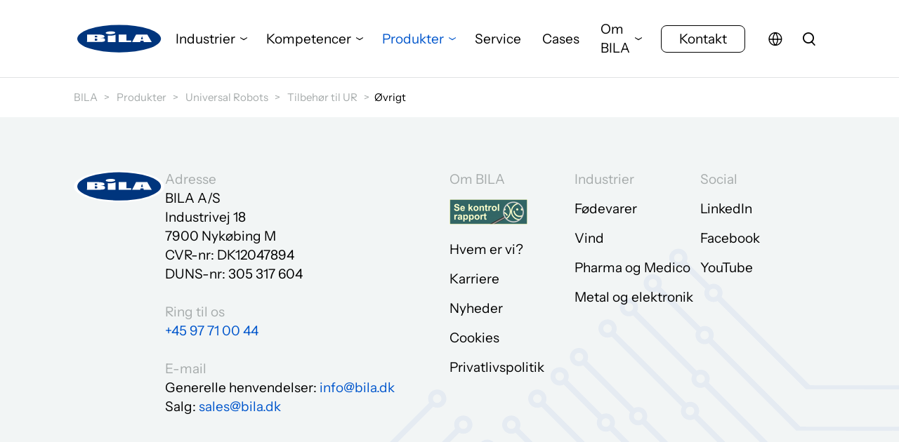

--- FILE ---
content_type: text/html; charset=utf-8
request_url: https://www.bila.dk/produkter/universal-robots/tilbehoer-til-ur/oevrigt/
body_size: 28743
content:


<!DOCTYPE html>
<html lang="da-DK">

<head prefix="og: http://ogp.me/ns#">

	
		<!-- Add preloads here -->
		<link rel="preload" as="font" type="font/ttf" crossorigin href="/assets/fonts/icomoon.ttf" />
		<link rel="preload" as="font" type="font/ttf" crossorigin href="/assets/fonts/InstrumentSans-Regular.ttf" />
		<link rel="preload" as="font" type="font/ttf" crossorigin href="/assets/fonts/Saira-Regular.ttf" />

		<!-- Add preconnects here -->
		<link rel="preconnect">
	

	<!-- Preload for the banner image to optimize loading time -->

		

					<style data-version="1598">.accordion-images__headline,.banner__headline,.text-level-1-heading,h1{font-family:Saira,Helvetica Neue,Helvetica,sans-serif;font-weight:300;line-height:1.1em}@media(max-width:992px){.accordion-images__headline,.banner__headline,.text-level-1-heading,h1{font-size:2.25rem}}@media(min-width:993px){.accordion-images__headline,.banner__headline,.text-level-1-heading,h1{font-size:3.875rem}}.accordion-full-width__headline,.form-item .umbraco-forms-form .umbraco-forms-fieldset>legend,.menu-nav .menu-nav__mega-teaser--headline,.text-level-2-heading,h2{font-family:Saira,Helvetica Neue,Helvetica,sans-serif;font-weight:300;line-height:1.14em}@media(max-width:992px){.accordion-full-width__headline,.form-item .umbraco-forms-form .umbraco-forms-fieldset>legend,.menu-nav .menu-nav__mega-teaser--headline,.text-level-2-heading,h2{font-size:1.875rem}}@media(min-width:993px){.accordion-full-width__headline,.form-item .umbraco-forms-form .umbraco-forms-fieldset>legend,.menu-nav .menu-nav__mega-teaser--headline,.text-level-2-heading,h2{font-size:2.625rem}}.accordion-full-width .accordion__item-head,.map__list .accordion__item-head,.text-level-3-heading,h3{font-family:Saira,Helvetica Neue,Helvetica,sans-serif;font-size:1.875rem;font-weight:300;line-height:1.2em}@media(max-width:992px){.accordion-full-width .accordion__item-head,.map__list .accordion__item-head,.text-level-3-heading,h3{font-size:1.3125rem}}.text-gray-headline{color:#a6abab;font-size:1.1875rem}@media(max-width:992px){.text-gray-headline{font-size:1rem}}.text-quote{font-size:1.875rem;line-height:1.2em}@media(max-width:992px){.text-quote{font-size:1.3125rem}}.text-link{align-items:center;display:flex;font-size:1.1875rem}.text-link:before{speak:none;-webkit-font-smoothing:antialiased;-moz-osx-font-smoothing:grayscale;background-color:#fff;border-radius:38px;color:#000;font-family:icomoon!important;font-size:.625rem;font-style:normal;font-variant:normal;font-weight:400;line-height:1;margin-right:15px;padding:5px 8px;text-transform:none;transition:all .3s ease}@media(max-width:992px){.text-link{font-size:1rem}}.text-link a{color:#000}.text-link a:hover{color:#0056cc}.text-base,body{font-family:Instrument Sans,Helvetica Neue,Helvetica,sans-serif;font-size:1.1875rem;font-weight:400;line-height:1.47em}@media(max-width:992px){.text-base,body{font-size:1rem}}.accordion-full-width,.accordion-images,.breadcrumb,.form-item{margin:0 auto;max-width:1650px;width:100%}@media(min-width:993px){.accordion-full-width,.accordion-images,.breadcrumb,.form-item{padding-bottom:75px;padding-top:75px}}@media(max-width:992px){.accordion-full-width,.accordion-images,.breadcrumb,.form-item{padding-bottom:30px;padding-top:30px}}.component--full-width-background.accordion-full-width,.component--full-width-background.accordion-images,.component--full-width-background.breadcrumb,.component--full-width-background.form-item,.component--full-width-content.accordion-full-width,.component--full-width-content.accordion-images,.component--full-width-content.breadcrumb,.component--full-width-content.form-item{max-width:100%;padding-left:0;padding-right:0}@media(min-width:993px){.component--no-padding.accordion-full-width,.component--no-padding.accordion-images,.component--no-padding.breadcrumb,.component--no-padding.form-item{padding-bottom:0;padding-top:0}}@media(max-width:992px){.component--no-padding.accordion-full-width,.component--no-padding.accordion-images,.component--no-padding.breadcrumb,.component--no-padding.form-item{padding-bottom:0;padding-top:0}}.accordion-full-width__inner,.accordion-images__inner,.breadcrumb__inner,.form-item__inner,.header .top-announcement-banner__inner,.header__inner,.menu-nav .menu-nav__mega-inner{margin:0 auto;max-width:1650px;padding-left:105px;padding-right:105px;width:100%}@media(max-width:992px){.accordion-full-width__inner,.accordion-images__inner,.breadcrumb__inner,.form-item__inner,.header .top-announcement-banner__inner,.header__inner,.menu-nav .menu-nav__mega-inner{padding-left:15px;padding-right:15px}}.component--full-width-content .accordion-full-width__inner,.component--full-width-content .accordion-images__inner,.component--full-width-content .breadcrumb__inner,.component--full-width-content .form-item__inner,.component--full-width-content .header .top-announcement-banner__inner,.component--full-width-content .header__inner,.component--full-width-content .menu-nav .menu-nav__mega-inner,.header .component--full-width-content .top-announcement-banner__inner,.menu-nav .component--full-width-content .menu-nav__mega-inner{max-width:100%;padding-left:0;padding-right:0}:root{--gutter:calc(50vw - 825px);--gutterWithSiteGutter:calc(50vw - 720px);--header-height:169px}@media(max-width:992px){:root{--header-height:135px}}*{box-sizing:border-box}.sr-only{height:1px;left:-10000px;overflow:hidden;position:absolute;top:auto;width:1px}.custom-anchor{display:block;position:relative;top:-100px;visibility:hidden}@media(max-width:992px){.custom-anchor{top:-75px}}body,html{touch-action:manipulation}body,html{background-color:#fff;display:flex}body{color:#000;flex-direction:column;font-family:Instrument Sans,Helvetica Neue,Helvetica,sans-serif;margin:0;min-height:100vh;overflow-x:hidden;padding:0;width:100%}::-moz-selection{background:#444443;color:#fff}::selection{background:#444443;color:#fff}h1,h2,h3,h4,h5,ol,p,ul{margin:0;padding:0}ol,ul{padding-left:30px}blockquote{margin:0}[type=button],[type=reset],[type=submit],a,button{color:#0056cc;text-decoration:none;transition:color .4s ease}[type=button]:focus,[type=button]:hover,[type=reset]:focus,[type=reset]:hover,[type=submit]:focus,[type=submit]:hover,a:focus,a:hover,button:focus,button:hover{color:#0056cc}img,svg{height:auto;max-height:100%;max-width:100%}.parallax{background-attachment:fixed;background-position:50%;background-repeat:no-repeat;background-size:cover}@media(max-width:666px){.parallax{background-image:none!important}}.rte{line-height:1.47em}@media(max-width:992px){.rte{text-align:left}.rte p{text-align:left!important}}.rte ol li,.rte ul li{padding:3px 0}.rte ol li:first-child,.rte ul li:first-child{padding-top:0}.rte ol li:last-child,.rte ul li:last-child{padding-bottom:0}.rte h1:first-child,.rte h2:first-child,.rte h3:first-child,.rte h4:first-child,.rte h5:first-child,.rte ol:first-child,.rte p:first-child,.rte ul:first-child{padding-top:0}.rte h1:last-child,.rte h2:last-child,.rte h3:last-child,.rte h4:last-child,.rte h5:last-child,.rte ol:last-child,.rte p:last-child,.rte ul:last-child{padding-bottom:0}.rte img{height:auto!important}@media(min-width:993px){.padding-top-0{padding-top:0!important}.padding-bottom-0{padding-bottom:0!important}.padding-top-15{padding-top:15px!important}.padding-bottom-15{padding-bottom:15px!important}.padding-top-30{padding-top:30px!important}.padding-bottom-30{padding-bottom:30px!important}.padding-top-45{padding-top:45px!important}.padding-bottom-45{padding-bottom:45px!important}.padding-top-60{padding-top:60px!important}.padding-bottom-60{padding-bottom:60px!important}.padding-top-75{padding-top:75px!important}.padding-bottom-75{padding-bottom:75px!important}.padding-top-90{padding-top:90px!important}.padding-bottom-90{padding-bottom:90px!important}.padding-top-105{padding-top:105px!important}.padding-bottom-105{padding-bottom:105px!important}.padding-top-120{padding-top:120px!important}.padding-bottom-120{padding-bottom:120px!important}.padding-top-135{padding-top:145px!important}.padding-bottom-135{padding-bottom:145px!important}.padding-top-150{padding-top:150px!important}.padding-bottom-150{padding-bottom:150px!important}}@media(max-width:992px){.padding-top-0{padding-top:0!important}.padding-bottom-0{padding-bottom:0!important}.padding-top-15{padding-top:7.5px!important}.padding-bottom-15{padding-bottom:7.5px!important}.padding-top-30{padding-top:15px!important}.padding-bottom-30{padding-bottom:15px!important}.padding-top-45{padding-top:22.5px!important}.padding-bottom-45{padding-bottom:22.5px!important}.padding-top-60{padding-top:30px!important}.padding-bottom-60{padding-bottom:30px!important}.padding-top-75{padding-top:37.5px!important}.padding-bottom-75{padding-bottom:37.5px!important}.padding-top-90{padding-top:45px!important}.padding-bottom-90{padding-bottom:45px!important}.padding-top-105{padding-top:52.5px!important}.padding-bottom-105{padding-bottom:52.5px!important}.padding-top-120{padding-top:60px!important}.padding-bottom-120{padding-bottom:60px!important}.padding-top-135{padding-top:72.5px!important}.padding-bottom-135{padding-bottom:72.5px!important}.padding-top-150{padding-top:75px!important}.padding-bottom-150{padding-bottom:75px!important}}@font-face{font-display:swap;font-family:Instrument Sans;font-style:normal;font-weight:400;src:url(/assets/fonts/InstrumentSans-Regular.ttf)}@font-face{font-display:swap;font-family:Saira;font-style:normal;font-weight:400;src:url(/assets/fonts/Saira-Regular.ttf)}@font-face{font-display:swap;font-family:Saira;font-style:normal;font-weight:300;src:url(/assets/fonts/Saira-Light.ttf)}@font-face{font-display:swap;font-family:Impact;font-style:normal;font-weight:400;src:url(/assets/fonts/Impact.ttf)}@font-face{font-display:swap;font-family:icomoon;font-style:normal;font-weight:400;src:url(/assets/fonts/icomoon.eot);src:url(/assets/fonts/icomoon.eot#iefix) format("embedded-opentype"),url(/assets/fonts/icomoon.ttf) format("truetype"),url(/assets/fonts/icomoon.woff) format("woff"),url(/assets/fonts/icomoon.svg#icomoon) format("svg")}.icon--search,.search-bar .search-form__button:after,.search-bar__toggle:before{content:""}.icon--facebook{content:""}.icon--youtube{content:""}.icon--linkedin{content:""}.icon--instagram{content:""}.icon--twitter{content:""}.icon--play{content:""}.accordion-full-width .accordion__item--active.accordion__item .accordion__item-head:after,.icon--minus,.map__list-small .accordion__item--active.accordion__item .accordion__item-head:after,.map__list .accordion__item--active.accordion__item .accordion__item-head:after{content:""}.accordion-full-width .accordion__item-head:after,.header .top-announcement-banner__close:after,.icon--plus,.map__list .accordion__item-head:after{content:""}.accordion-images .accordion__item-head:after,.banner__text--color-dark .banner__link:after,.banner__text--color-light .banner__link:after,.form-item .umbraco-forms-form [type=button].prev:before,.form-item .umbraco-forms-form [type=button]:after,.form-item .umbraco-forms-form [type=reset].prev:before,.form-item .umbraco-forms-form [type=reset]:after,.form-item .umbraco-forms-form [type=submit].prev:before,.form-item .umbraco-forms-form [type=submit]:after,.form-item .umbraco-forms-form button.prev:before,.form-item .umbraco-forms-form button:after,.header-solid .menu-nav__link--highlighted:after,.header-sticky .header .menu-nav__link--highlighted:after,.header-transparent .menu-nav__link--highlighted:after,.icon--arrow,.menu-nav .menu-nav__mega-teaser--link:after,.menu-nav__item--lvl-2>.menu-nav__link--parent:after,.menu-nav__link--highlighted:after,.text-link:before{content:""}.icon--arrow-circle{content:""}.icon--checkmark{content:""}.icon--globe,.language-selector__current:after{content:""}.header{border-bottom:1px solid #e1e3e4;position:fixed;transition:height .4s,transform .4s ease!important;width:100%;z-index:100}.header,.header-sticky .header{background-color:#fff}.header-sticky .header .menu-nav__link:not(.menu-nav__link--highlighted){color:#000}.header-sticky .header .menu-nav__link:not(.menu-nav__link--highlighted):focus,.header-sticky .header .menu-nav__link:not(.menu-nav__link--highlighted):hover{color:#0056cc}.header-sticky .header .menu-nav__link--highlighted{align-items:center!important;background:linear-gradient(90deg,#8aee68 50%,transparent 0);background-position:100% 100%;background-size:200% 100%;border:1px solid #000;border-radius:8px;color:#000;cursor:pointer;display:inline-flex;flex-direction:row;font-size:1.1875rem!important;font-weight:500;gap:30px;justify-content:space-between;justify-content:center;line-height:1.47em;max-width:100%;min-width:190px;min-width:120px!important;outline:0;padding:7.5px 15px 7.5px 30px;padding:5px 2px!important;text-align:center;text-decoration:none!important;transition:all .2s ease-out}@media(max-width:768px){.header-sticky .header .menu-nav__link--highlighted{font-size:1rem;min-width:115px}}@media(min-width:769px){.header-sticky .header .menu-nav__link--highlighted{font-size:1.1875rem}}.header-sticky .header .menu-nav__link--highlighted:after{speak:none;-webkit-font-smoothing:antialiased;-moz-osx-font-smoothing:grayscale;color:#000;font-family:icomoon!important;font-size:.9375rem;font-style:normal;font-variant:normal;font-weight:400;line-height:1;text-transform:none}.header-sticky .header .menu-nav__link--highlighted a,.header-sticky .header .menu-nav__link--highlighted a:focus,.header-sticky .header .menu-nav__link--highlighted a:hover{color:inherit;text-decoration:none!important;transition:none}.header-sticky .header .menu-nav__link--highlighted:focus,.header-sticky .header .menu-nav__link--highlighted:hover{background-position:0 100%;border-color:#8aee68;color:#000}.header-sticky .header .menu-nav__link--highlighted:focus:after,.header-sticky .header .menu-nav__link--highlighted:hover:after{color:#000}.header-sticky .header .menu-nav__link--highlighted:after{display:none}.header-sticky .header .menu-nav__link--current{color:#0056cc!important}.header-sticky .header .search-bar__toggle{color:#000}.header-sticky .header .search-bar__toggle:focus,.header-sticky .header .search-bar__toggle:hover{color:#0056cc}.header-sticky .header .search-bar .search-form__button{color:#000}@media(max-width:992px){.header-sticky .header .search-bar .search-form__button{color:#fff}}@media(min-width:993px){.header-sticky .header .search-bar .search-form__button{color:#000}}.header-sticky .header .search-bar .search-form__input{border-color:#000;color:#000}.header-sticky .header .search-bar .search-form__input::-webkit-input-placeholder{color:#000}.header-sticky .header .search-bar .search-form__input::-moz-placeholder{color:#000}.header-sticky .header .search-bar .search-form__input:-ms-input-placeholder{color:#000}.header-sticky .header .search-bar .search-form__input:-moz-placeholder{color:#000}@media(max-width:992px){.header-sticky .header .search-bar .search-form__input{border-color:#fff;color:#fff}.header-sticky .header .search-bar .search-form__input::-webkit-input-placeholder{color:#fff}.header-sticky .header .search-bar .search-form__input::-moz-placeholder{color:#fff}.header-sticky .header .search-bar .search-form__input:-ms-input-placeholder{color:#fff}.header-sticky .header .search-bar .search-form__input:-moz-placeholder{color:#fff}}.header-transparent{background-color:transparent;border-color:transparent}@media(max-width:992px){.header-transparent{background-color:#fff}}.header-transparent+.site-wrap{margin-top:0}@media(max-width:992px){.header-transparent+.site-wrap{margin-top:80px}}.header-transparent .menu-nav__link:not(.menu-nav__link--highlighted){color:#fff}.header-transparent .menu-nav__link:not(.menu-nav__link--highlighted):focus,.header-transparent .menu-nav__link:not(.menu-nav__link--highlighted):hover{color:#aef396}.header-transparent .menu-nav__link--highlighted{align-items:center!important;background:linear-gradient(90deg,#8aee68 50%,transparent 0);background-position:100% 100%;background-size:200% 100%;border:1px solid #fff;border-radius:8px;color:#fff;cursor:pointer;display:inline-flex;flex-direction:row;font-size:1.1875rem!important;font-weight:500;gap:30px;justify-content:space-between;justify-content:center;line-height:1.47em;max-width:100%;min-width:190px;min-width:120px!important;outline:0;padding:7.5px 15px 7.5px 30px;padding:5px 2px!important;text-align:center;text-decoration:none!important;transition:all .2s ease-out}@media(max-width:768px){.header-transparent .menu-nav__link--highlighted{font-size:1rem;min-width:115px}}@media(min-width:769px){.header-transparent .menu-nav__link--highlighted{font-size:1.1875rem}}.header-transparent .menu-nav__link--highlighted:after{speak:none;-webkit-font-smoothing:antialiased;-moz-osx-font-smoothing:grayscale;color:#fff;font-family:icomoon!important;font-size:.9375rem;font-style:normal;font-variant:normal;font-weight:400;line-height:1;text-transform:none}.header-transparent .menu-nav__link--highlighted a,.header-transparent .menu-nav__link--highlighted a:focus,.header-transparent .menu-nav__link--highlighted a:hover{color:inherit;text-decoration:none!important;transition:none}.header-transparent .menu-nav__link--highlighted:focus,.header-transparent .menu-nav__link--highlighted:hover{background-position:0 100%;border-color:#8aee68;color:#000}.header-transparent .menu-nav__link--highlighted:focus:after,.header-transparent .menu-nav__link--highlighted:hover:after{color:#000}.header-transparent .menu-nav__link--highlighted:after{display:none}.header-transparent .search-bar__toggle{color:#fff}.header-transparent .search-bar__toggle:focus,.header-transparent .search-bar__toggle:hover{color:#aef396}@media(max-width:992px){.header-transparent .search-bar__toggle{color:#000}}.header-transparent .search-bar .search-form__button{color:#fff}@media(max-width:992px){.header-transparent .search-bar .search-form__button{color:#fff}}@media(min-width:993px){.header-transparent .search-bar .search-form__button{color:#fff}}.header-transparent .search-bar .search-form__input{border-color:#fff;color:#fff}.header-transparent .search-bar .search-form__input::-webkit-input-placeholder{color:#fff}.header-transparent .search-bar .search-form__input::-moz-placeholder{color:#fff}.header-transparent .search-bar .search-form__input:-ms-input-placeholder{color:#fff}.header-transparent .search-bar .search-form__input:-moz-placeholder{color:#fff}.header-top-banner:not(.header-transparent)+.site-wrap{margin-top:var(--header-height)}@media(max-width:992px){.header-top-banner:not(.header-transparent)+.site-wrap{margin-top:var(--header-height)}}.header__main{align-items:center;display:flex;justify-content:space-between;transition:height .1s}@media(max-width:992px){.header__main{height:80px}.header-sticky .header__main{height:70px}}@media(min-width:993px){.header__main{height:110px}.header-sticky .header__main{height:70px}}.header-solid{background-color:#fff!important;z-index:30}.header-solid a.menu-nav__link{color:#000!important}.header-solid a.menu-nav__link:hover{color:#0056cc!important}.header-solid .search-bar__toggle{color:#000!important}.header-solid .search-bar__toggle:hover{color:#0056cc!important}.header-solid .menu-nav__link--highlighted{align-items:center!important;background:linear-gradient(90deg,#8aee68 50%,transparent 0);background-position:100% 100%;background-size:200% 100%;border:1px solid #000;border-radius:8px;color:#000;cursor:pointer;display:inline-flex;flex-direction:row;font-size:1.1875rem!important;font-weight:500;gap:30px;justify-content:space-between;justify-content:center;line-height:1.47em;max-width:100%;min-width:190px;min-width:120px!important;outline:0;padding:7.5px 15px 7.5px 30px;padding:5px 2px!important;text-align:center;text-decoration:none!important;transition:all .2s ease-out}@media(max-width:768px){.header-solid .menu-nav__link--highlighted{font-size:1rem;min-width:115px}}@media(min-width:769px){.header-solid .menu-nav__link--highlighted{font-size:1.1875rem}}.header-solid .menu-nav__link--highlighted:after{speak:none;-webkit-font-smoothing:antialiased;-moz-osx-font-smoothing:grayscale;color:#000;font-family:icomoon!important;font-size:.9375rem;font-style:normal;font-variant:normal;font-weight:400;line-height:1;text-transform:none}.header-solid .menu-nav__link--highlighted a,.header-solid .menu-nav__link--highlighted a:focus,.header-solid .menu-nav__link--highlighted a:hover{color:inherit;text-decoration:none!important;transition:none}.header-solid .menu-nav__link--highlighted:focus,.header-solid .menu-nav__link--highlighted:hover{background-position:0 100%;border-color:#8aee68;color:#000}.header-solid .menu-nav__link--highlighted:focus:after,.header-solid .menu-nav__link--highlighted:hover:after{color:#000}.header-solid .menu-nav__link--highlighted:hover{color:#0056cc}.header-solid .menu-nav__link--highlighted:after,.header .top-announcement-banner{display:none}.header .top-announcement-banner__inner{align-items:center;-moz-column-gap:30px;column-gap:30px;display:flex;justify-content:center;padding-bottom:15px;padding-top:15px;position:relative}.header .top-announcement-banner__inner--text-color-light{color:#fff}.header .top-announcement-banner__inner--text-color-light a{color:#8aee68}.header .top-announcement-banner__inner--text-color-light a:hover{color:#aef396}.header .top-announcement-banner__close{cursor:pointer;position:absolute;right:105px}@media(max-width:992px){.header .top-announcement-banner__close{position:relative;right:auto}}.header .top-announcement-banner__close:after{speak:none;-webkit-font-smoothing:antialiased;-moz-osx-font-smoothing:grayscale;color:inherit;display:block;font-family:icomoon!important;font-size:2.25rem;font-style:normal;font-variant:normal;font-weight:400;line-height:1;text-transform:none;transform:rotate(45deg)}.header .top-announcement-banner--visible{display:block}.search-bar{align-items:center;display:flex;pointer-events:none}@media(max-width:992px){.search-bar{display:none;left:0;padding:0 30px;position:absolute;top:100px;width:0;width:100%}}.search-active .search-bar{display:flex;pointer-events:all}@media(min-width:993px){.search-active .search-bar{margin-left:45px;padding:0 0 5px}}.search-bar .search-form{align-items:flex-end;display:flex}.search-active .search-bar .search-form{width:100%}@media(max-width:992px){.search-active .search-bar .search-form{max-width:none}}.search-bar .search-form__input{background:transparent;border:none;border-bottom:1px solid #000;border-radius:0;display:inline-block;padding:0;transition:opacity .3s ease;width:0}@media(max-width:992px){.search-bar .search-form__input{border-bottom-color:#fff;color:#fff;font-size:1.875rem}.search-bar .search-form__input::-webkit-input-placeholder{color:#fff}.search-bar .search-form__input::-moz-placeholder{color:#fff}.search-bar .search-form__input:-ms-input-placeholder{color:#fff}.search-bar .search-form__input:-moz-placeholder{color:#fff}}@media(min-width:993px){.search-bar .search-form__input{color:#000;font-size:1.1875rem}.search-bar .search-form__input::-webkit-input-placeholder{color:#000}.search-bar .search-form__input::-moz-placeholder{color:#000}.search-bar .search-form__input:-ms-input-placeholder{color:#000}.search-bar .search-form__input:-moz-placeholder{color:#000}}.search-bar .search-form__input:focus{background-color:transparent}.search-active .search-bar .search-form__input{transition:width .4s cubic-bezier(0,.795,0,1)}@media(max-width:992px){.search-active .search-bar .search-form__input{margin-right:30px;max-width:none;width:100%}}@media(min-width:993px){.search-active .search-bar .search-form__input{margin-right:30px;width:550px}}.search-bar .search-form .search-suggestions{background-color:#002b49;border-bottom:0;padding-left:15px}.search-bar .search-form .search-suggestions li{margin-bottom:15px}.search-bar .search-form .search-suggestions li a{color:#fff;font-size:1.875rem}.search-bar .search-form__button{background:none;border:none;color:#000;cursor:pointer;font-size:0;opacity:0;outline:0;padding:0;transform:scale(0);transition:transform .3s ease}@media(max-width:992px){.search-bar .search-form__button{color:#fff}}@media(min-width:993px){.search-bar .search-form__button{color:#000}}.search-bar .search-form__button:after{speak:none;-webkit-font-smoothing:antialiased;-moz-osx-font-smoothing:grayscale;align-items:center;color:inherit;display:flex;font-family:icomoon!important;font-size:1rem;font-size:1.1875rem;font-style:normal;font-variant:normal;font-weight:400;justify-content:center;line-height:1;text-transform:none}.search-active .search-bar .search-form__button{opacity:1;padding:3px 3px 0 15px;transform:scale(1);width:auto}.search-bar__toggle{align-items:center;background:none;border:none;color:#000;cursor:pointer;display:flex;font-size:1.1875rem;font-weight:600;height:100%;margin-left:45px;outline:0;padding:0;transition:color .4s ease}.search-bar__toggle:focus,.search-bar__toggle:hover{color:#0056cc}@media(max-width:992px){.search-bar__toggle{margin-left:auto;margin-right:0}}@media(min-width:993px){.search-bar__toggle{margin-left:30px;margin-right:15px}}.search-bar__toggle:before{speak:none;-webkit-font-smoothing:antialiased;-moz-osx-font-smoothing:grayscale;align-items:center;display:inline-flex;font-family:icomoon!important;font-size:1.1875rem;font-style:normal;font-variant:normal;font-weight:400;justify-content:flex-end;line-height:1;text-transform:none}.clickaway-active .search-bar__toggle,.search-active .search-bar__toggle{display:none}.language-selector{align-items:center;display:flex;font-size:.9375rem;height:62%;justify-content:center;order:0;position:relative;transition:height .1s}.language-selector a{color:#000}.language-selector a:hover{color:#0056cc}.language-selector .fi{margin-right:10px}@media(max-width:992px){.language-selector{display:flex;height:100%;margin-left:auto;order:1;padding:0}}.frontpage .language-selector,.header-sticky .language-selector{color:#fff}.frontpage .language-selector:hover,.header-sticky .language-selector:hover{color:#aef396}@media(max-width:992px){.language-selector{margin:0;padding:0 15px 0 0}}@media(min-width:993px){.language-selector{padding:0}}.language-selector__current{align-items:center;border-radius:15px;color:#000;cursor:pointer;display:flex;font-size:.8125rem;height:30px;transition:border-radius .25s ease}.header-transparent .language-selector__current{color:#fff}.header-transparent .language-selector__current:hover:after{color:#aef396}@media(max-width:992px){.header-transparent .language-selector__current{color:#000}}.header-solid .language-selector__current,.header-sticky .language-selector__current{color:#000}.header-solid .language-selector__current:hover:after,.header-sticky .language-selector__current:hover:after{color:#0056cc}.language-selector--visible .language-selector__current{border-bottom-left-radius:0;border-bottom-right-radius:0}.language-selector__current:after{speak:none;-webkit-font-smoothing:antialiased;-moz-osx-font-smoothing:grayscale;font-family:icomoon!important;font-size:1.1875rem;font-style:normal;font-variant:normal;font-weight:400;line-height:1;margin-left:22.5px;text-transform:none;transition:color .4s ease}@media(max-width:992px){.language-selector__current:after{margin-left:0}}.language-selector__current:hover:after{color:#0056cc}.language-selector__list{background-color:#f2f5f5;border-radius:8px;left:0;list-style-type:none;opacity:0;padding:7.5px;pointer-events:none;position:absolute;text-align:center;top:49px;transition:opacity .2s ease;width:calc(100% - 60px)}@media(max-width:992px){.language-selector__list{left:auto;top:55px;width:-webkit-fit-content;width:-moz-fit-content;width:fit-content}}@media(min-width:993px){.language-selector__list{width:-webkit-fit-content;width:-moz-fit-content;width:fit-content}.header-sticky .language-selector__list{top:40px}}.language-selector--visible .language-selector__list{opacity:1;pointer-events:auto}.language-selector__list-item{color:#002b49;font-size:.8125rem;margin-bottom:7.5px}.language-selector__list-item:last-of-type{margin-bottom:0}.language-selector__list-item a{padding:7.5px 10px 7.5px 0}.language-selector__list-item--current{font-weight:700}.language-selector__list-item:hover{font-weight:500}.image-cover{display:block;height:100%;-o-object-fit:cover;object-fit:cover;opacity:0;transition:opacity .4s;width:100%}.image-cover.lazyloaded{opacity:1}.image-cover--focus-left{-o-object-position:25% 50%;object-position:25% 50%}.image-cover--focus-center{-o-object-position:50% 50%;object-position:50% 50%}.image-cover--focus-right{-o-object-position:75% 50%;object-position:75% 50%}.image-cover-wrap{background-color:#fff;height:100%;left:0;position:absolute;top:0;width:100%}.logo{transition:all .1s}.logo-wrap{display:flex;flex-shrink:0}@media(max-width:992px){.logo-wrap{flex-shrink:1}.footer .logo-wrap{margin-bottom:15px}.logo{height:45px;max-height:80px}.header-sticky header .logo{height:45px;max-height:70px}.footer .logo{height:auto;max-height:none;width:130px}}@media(min-width:993px){.logo{height:100%;max-height:110px;max-width:130px;width:130px}.header-sticky header .logo{height:100%;max-height:70px;width:110px}.footer .logo{height:auto;max-height:none;max-width:150px;width:130px}}.menu-nav{align-items:center;display:flex;height:100%;list-style-type:none;padding:0}.menu-nav__wrap{height:100%;margin:0 0 0 auto;padding:0}@media(max-width:992px){.menu-nav{display:none}}.search-active .menu-nav{display:none}.menu-nav__item{height:100%;padding:15px}.menu-nav__item:last-child{padding-right:0}.menu-nav__item--highlighted{height:auto;padding-bottom:0;padding-top:0}.menu-nav__link:not(.menu-nav__link--highlighted){color:#000;font-size:1.1875rem}.menu-nav__link:not(.menu-nav__link--highlighted):focus,.menu-nav__link:not(.menu-nav__link--highlighted):hover{color:#0056cc}.menu-nav__link--parent{cursor:pointer}.menu-nav__item--lvl-2>.menu-nav__link--parent{position:relative}.menu-nav__item--lvl-2>.menu-nav__link--parent:after{speak:none;-webkit-font-smoothing:antialiased;-moz-osx-font-smoothing:grayscale;font-family:icomoon!important;font-size:.625rem;font-style:normal;font-variant:normal;font-weight:400;line-height:1;margin-left:10px;text-transform:none;transform:rotate(90deg);transition:transform .4s ease}.menu-nav__item--lvl-2>.menu-nav__link--parent--active:after{transform:rotate(-90deg)}.menu-nav__item--lvl-2>.menu-nav__link{align-items:center;display:flex;height:100%}.menu-nav__link.menu-nav__link--current,.menu-nav__link.menu-nav__link--parent-to-current{color:#0056cc;position:relative}.menu-nav__item--lvl-3 .menu-nav__link.menu-nav__link--current:before,.menu-nav__item--lvl-3 .menu-nav__link.menu-nav__link--parent-to-current:before{display:none}.menu-nav__link--highlighted{align-items:center!important;background:linear-gradient(90deg,#8aee68 50%,transparent 0);background-position:100% 100%;background-size:200% 100%;border:1px solid #000;border-radius:8px;color:#000;cursor:pointer;display:inline-flex;flex-direction:row;font-size:1.1875rem!important;font-weight:500;gap:30px;justify-content:space-between;justify-content:center;line-height:1.47em;max-width:100%;min-width:190px;min-width:120px!important;outline:0;padding:7.5px 15px 7.5px 30px;padding:5px 2px!important;text-align:center;text-decoration:none!important;transition:all .2s ease-out}@media(max-width:768px){.menu-nav__link--highlighted{font-size:1rem;min-width:115px}}@media(min-width:769px){.menu-nav__link--highlighted{font-size:1.1875rem}}.menu-nav__link--highlighted:after{speak:none;-webkit-font-smoothing:antialiased;-moz-osx-font-smoothing:grayscale;color:#000;font-family:icomoon!important;font-size:.9375rem;font-style:normal;font-variant:normal;font-weight:400;line-height:1;text-transform:none}.menu-nav__link--highlighted a,.menu-nav__link--highlighted a:focus,.menu-nav__link--highlighted a:hover{color:inherit;text-decoration:none!important;transition:none}.menu-nav__link--highlighted:focus,.menu-nav__link--highlighted:hover{background-position:0 100%;border-color:#8aee68;color:#000}.menu-nav__link--highlighted:focus:after,.menu-nav__link--highlighted:hover:after{color:#000}.menu-nav__link--highlighted:after{display:none}.menu-nav .menu-nav{align-items:flex-start;background-color:#fff;display:flex;flex-direction:column;height:auto;justify-content:flex-start;left:0;min-height:420px;min-width:175px;opacity:0;padding:60px 0;pointer-events:none;position:absolute;right:0;top:110px;transition:opacity .3s ease,visibility .3s ease;z-index:-1}@media(max-width:1200px){.menu-nav .menu-nav{min-height:380px}}.header-sticky .menu-nav .menu-nav{top:65px}.menu-nav .menu-nav .menu-nav__link{color:#000}.menu-nav__mega--active .menu-nav .menu-nav .menu-nav__link{pointer-events:all}.menu-nav .menu-nav .menu-nav__link:focus,.menu-nav .menu-nav .menu-nav__link:hover{color:#0056cc}.menu-nav .menu-nav .menu-nav__item{padding:7.5px 15px;pointer-events:none;width:100%}.menu-nav .menu-nav .menu-nav__item:first-child{padding-left:15px}.menu-nav .menu-nav .menu-nav__item:last-child{padding-right:15px}.menu-nav .menu-nav .menu-nav__item a{display:block;width:100%}.menu-nav .menu-nav__mega{border-bottom:7px solid #00357d;opacity:0}.menu-nav .menu-nav__mega--active{opacity:1;pointer-events:all}.menu-nav .menu-nav__mega-inner{display:flex;flex-direction:row;flex-wrap:wrap;height:100%;list-style:none}.menu-nav .menu-nav__mega-teaser{border-right:1px solid #e1e3e4;flex-basis:33%}.menu-nav .menu-nav__mega-teaser--content{width:80%}.menu-nav .menu-nav__mega-teaser--headline,.menu-nav .menu-nav__mega-teaser--text{padding-bottom:30px}.menu-nav .menu-nav__mega-teaser--link{align-items:center!important;background:linear-gradient(90deg,#8aee68 50%,transparent 0);background-position:100% 100%;background-size:200% 100%;border:1px solid #000;border-radius:8px;color:#000;cursor:pointer;display:inline-flex;flex-direction:row;font-weight:500;gap:30px;justify-content:space-between;line-height:1.47em;max-width:100%;min-width:190px;outline:0;padding:7.5px 15px 7.5px 30px;text-align:center;text-decoration:none!important;transition:all .2s ease-out}@media(max-width:768px){.menu-nav .menu-nav__mega-teaser--link{font-size:1rem;min-width:115px}}@media(min-width:769px){.menu-nav .menu-nav__mega-teaser--link{font-size:1.1875rem}}.menu-nav .menu-nav__mega-teaser--link:after{speak:none;-webkit-font-smoothing:antialiased;-moz-osx-font-smoothing:grayscale;color:#000;font-family:icomoon!important;font-size:.9375rem;font-style:normal;font-variant:normal;font-weight:400;line-height:1;text-transform:none}.menu-nav .menu-nav__mega-teaser--link a,.menu-nav .menu-nav__mega-teaser--link a:focus,.menu-nav .menu-nav__mega-teaser--link a:hover{color:inherit;text-decoration:none!important;transition:none}.menu-nav .menu-nav__mega-teaser--link:focus,.menu-nav .menu-nav__mega-teaser--link:hover{background-position:0 100%;border-color:#8aee68;color:#000}.menu-nav .menu-nav__mega-teaser--link:focus:after,.menu-nav .menu-nav__mega-teaser--link:hover:after{color:#000}.menu-nav .menu-nav__mega-links{border-right:1px solid #e1e3e4;flex-basis:33%}.menu-nav .menu-nav__mega-links--list{list-style:none;position:relative}.menu-nav .menu-nav__mega-links--list-item{padding:10px;width:-webkit-fit-content;width:-moz-fit-content;width:fit-content}.menu-nav .menu-nav__mega-links--list-item:hover{width:100%}.menu-nav .menu-nav__mega-links--list-item:hover .menu-nav__mega-children{display:block}.menu-nav .menu-nav__mega-links .menu-nav__link{font-size:1.625rem}.menu-nav .menu-nav__mega-children{aspect-ratio:47/32;display:none;left:100%;position:absolute;top:0;width:95%}.menu-nav .menu-nav__mega-children img{width:100%}.menu-nav .menu-nav__mega-children-link{list-style:none;padding:7.5px}.menu-nav .menu-nav__item--lvl-3 .menu-nav{background-color:transparent;border-top:none;box-shadow:none;margin-left:15px;margin-top:7.5px;opacity:1;pointer-events:none;position:relative;visibility:inherit}.menu-nav-mobile{display:none;width:30px}body.search-active .menu-nav-mobile{display:none}@media(max-width:992px){.menu-nav-mobile{display:block;order:1}}.menu-nav-mobile__btn{background:none;border:none;color:#444443;cursor:pointer;display:block;font-size:.8125rem;margin:2px 0 0;outline:0;padding:0;width:100%}.menu-nav-mobile__btn:focus,.menu-nav-mobile__btn:hover{color:#444443}.menu-nav-mobile__burger{display:inline-flex;height:20px;position:relative;width:100%}.menu-nav-mobile__burger span{background-color:#000;height:2px;opacity:1;position:absolute;transition:all .5s ease;width:70%}.menu-nav-mobile__burger span:first-of-type{top:0}.menu-nav-mobile__burger span:nth-of-type(2){top:calc(50% - 1px)}.menu-nav-mobile__burger span:nth-of-type(3){bottom:0}html.mm-wrapper_opening .menu-nav-mobile__burger span:nth-of-type(2){opacity:0}html.mm-wrapper_opening .menu-nav-mobile__burger span:first-of-type,html.mm-wrapper_opening .menu-nav-mobile__burger span:nth-of-type(3){top:50%}html.mm-wrapper_opening .menu-nav-mobile__burger span:first-of-type{transform:rotate(45deg)}html.mm-wrapper_opening .menu-nav-mobile__burger span:nth-of-type(3){transform:rotate(-45deg)}.banner{background-color:#000;overflow:hidden;padding:0;position:relative;width:100%}.banner .image-cover-wrap{background-color:#000;opacity:0;transform:scale(1.05);transition:all 2s ease}.banner__video-wrap{align-items:center;display:flex;height:100%;justify-content:center;left:0;opacity:0;overflow:hidden;position:absolute;right:0;top:0;transition:opacity .25s ease;z-index:0}.banner__video-wrap video{height:100%;left:50%;min-width:100%;-o-object-fit:cover;object-fit:cover;position:absolute;top:50%;transform:translate(-50%,-50%)}.banner--in-view .banner__video-wrap{opacity:1}.banner--in-view .image-cover-wrap{opacity:1;transform:scale(1)}.banner__text{align-items:center;display:flex;justify-content:center;margin:0 auto;max-width:1650px;position:relative;width:100%;z-index:10}.banner--size-small .banner__text{min-height:200px}.banner--size-small .banner__text:before{content:"";display:block;padding-top:41%}@media(max-width:666px){.banner--size-small .banner__text:before{content:"";display:block;padding-top:94.34%}}.banner--size-large .banner__text{min-height:300px}.banner--size-large .banner__text:before{content:"";display:block;padding-top:61.516%}@media(max-width:666px){.banner--size-large .banner__text:before{content:"";display:block;padding-top:546px}}.banner__text--vertical-align-top{align-items:flex-start}@media(max-width:992px){.banner__text--vertical-align-top{align-items:flex-end}}@media(min-width:993px){.banner--size-large .banner__text--vertical-align-top .banner__overlay{margin-top:var(--header-height)}}@media(max-width:992px){.banner--size-large .banner__text--vertical-align-top .banner__overlay{margin-top:var(--header-height)/2}}.banner__text--vertical-align-center{align-items:center}@media(max-width:992px){.banner__text--vertical-align-center{align-items:flex-end}}.banner__text--vertical-align-bottom{align-items:flex-end}.banner__text--horizontal-align-left{justify-content:flex-start}.banner__text--horizontal-align-left .banner__overlay{max-width:500px;text-align:left}.banner__text--horizontal-align-left .banner__links{align-items:flex-start}.banner__text--horizontal-align-center{justify-content:center}.banner__text--horizontal-align-center .banner_overlay{text-align:center}.banner__text--horizontal-align-center .banner__links{align-items:center}.banner__text--horizontal-align-right{justify-content:flex-end}.banner__text--horizontal-align-right .banner__overlay{max-width:600px;text-align:right}.banner__text--horizontal-align-right .banner__links{align-items:flex-end}.banner__text--color-dark{color:#000}.banner__text--color-light{color:#fff}.banner__overlay{display:block;max-width:800px;opacity:0;text-align:center;transform:scale(.95) translateZ(0);transition:all .6s ease .1s;width:100%}.banner--in-view .banner__overlay{opacity:1;transform:scale(1) translateZ(0)}@media(max-width:992px){.banner__overlay{padding:45px 15px}}@media(min-width:993px){.banner__overlay{padding:45px 0 45px 105px}}.banner__teaser{line-height:1.47em;margin:0;padding:22.5px 0 0}@media(max-width:992px){.banner__teaser{font-size:1rem}}@media(min-width:993px){.banner__teaser{font-size:1.1875rem}}.banner__links{align-items:center;display:flex;flex-direction:column;margin:30px 0 0}.banner__link{margin:7.5px 0;opacity:0;transform:scale(1.2) translateZ(0) perspective(1px);transition:opacity .5s ease .5s,transform .5s ease .5s,background .3s ease 0s,color .3s ease 0s}.banner--in-view .banner__link{opacity:1;transform:scale(1) translateZ(0) perspective(1px)}.banner__text--color-dark .banner__link{align-items:center!important;background:linear-gradient(90deg,#aef396 50%,#8aee68 0);background-position:100% 100%;background-size:200% 100%;border:1px solid transparent;border-radius:8px;color:#000;cursor:pointer;display:inline-flex;flex-direction:row;font-weight:500;gap:30px;justify-content:space-between;line-height:1.47em;max-width:100%;min-width:190px;outline:0;padding:7.5px 15px 7.5px 30px;text-align:center;text-decoration:none!important;transition:all .2s ease-out}@media(max-width:768px){.banner__text--color-dark .banner__link{font-size:1rem;min-width:115px}}@media(min-width:769px){.banner__text--color-dark .banner__link{font-size:1.1875rem}}.banner__text--color-dark .banner__link:after{speak:none;-webkit-font-smoothing:antialiased;-moz-osx-font-smoothing:grayscale;color:#000;font-family:icomoon!important;font-size:.9375rem;font-style:normal;font-variant:normal;font-weight:400;line-height:1;text-transform:none}.banner__text--color-dark .banner__link a,.banner__text--color-dark .banner__link a:focus,.banner__text--color-dark .banner__link a:hover{color:inherit;text-decoration:none!important;transition:none}.banner__text--color-dark .banner__link:focus,.banner__text--color-dark .banner__link:hover{background-position:0 100%;border-color:transparent;color:#000}.banner__text--color-dark .banner__link:focus:after,.banner__text--color-dark .banner__link:hover:after{color:#000}.banner__text--color-light .banner__link{align-items:center!important;background:linear-gradient(90deg,#aef396 50%,#8aee68 0);background-position:100% 100%;background-size:200% 100%;border:1px solid transparent;border-radius:8px;color:#000;cursor:pointer;display:inline-flex;flex-direction:row;font-weight:500;gap:30px;justify-content:space-between;line-height:1.47em;max-width:100%;min-width:190px;outline:0;padding:7.5px 15px 7.5px 30px;text-align:center;text-decoration:none!important;transition:all .2s ease-out}@media(max-width:768px){.banner__text--color-light .banner__link{font-size:1rem;min-width:115px}}@media(min-width:769px){.banner__text--color-light .banner__link{font-size:1.1875rem}}.banner__text--color-light .banner__link:after{speak:none;-webkit-font-smoothing:antialiased;-moz-osx-font-smoothing:grayscale;color:#000;font-family:icomoon!important;font-size:.9375rem;font-style:normal;font-variant:normal;font-weight:400;line-height:1;text-transform:none}.banner__text--color-light .banner__link a,.banner__text--color-light .banner__link a:focus,.banner__text--color-light .banner__link a:hover{color:inherit;text-decoration:none!important;transition:none}.banner__text--color-light .banner__link:focus,.banner__text--color-light .banner__link:hover{background-position:0 100%;border-color:transparent;color:#000}.banner__text--color-light .banner__link:focus:after,.banner__text--color-light .banner__link:hover:after{color:#000}.banner__link:first-child{margin-top:0}.banner__link:last-child{margin-bottom:0}.site-wrap{display:flex;flex-direction:column;flex-grow:1;justify-content:space-between;overflow-wrap:break-word;transition:margin .1s;word-break:break-word;z-index:99!important}@media(max-width:992px){.site-wrap{margin-top:80px}}@media(min-width:993px){.site-wrap{margin-top:110px}}.site-wrap,.site-wrap.mm-page{background-color:#fff}.breadcrumb__list{display:flex;list-style-type:none;margin:0}@media(max-width:992px){.breadcrumb__list{padding:15px 0}}@media(min-width:993px){.breadcrumb__list{padding:15px 0}}.breadcrumb__item{color:#000;display:inline-block;flex-shrink:0;position:relative}@media(max-width:992px){.breadcrumb__item{font-size:.8125rem}}@media(min-width:993px){.breadcrumb__item{font-size:.9375rem}}.breadcrumb__item:first-child{padding-left:0}.breadcrumb__item:last-child{padding-right:0}.breadcrumb__item:last-child:not(:first-child){flex-shrink:1;overflow:hidden;text-overflow:ellipsis;white-space:nowrap}.breadcrumb__item:not(:first-child){margin-left:1px}.breadcrumb__item:not(:first-child):before{color:#a6abab;content:">";display:inline-block;padding:0 7.5px}@media(max-width:666px){.breadcrumb__item{display:none}.breadcrumb__item:first-child,.breadcrumb__item:last-child,.breadcrumb__item:nth-last-child(2){display:inline-block;flex-shrink:0}.breadcrumb__item:last-child:not(:first-child){flex-shrink:1;overflow:hidden;text-overflow:ellipsis;white-space:nowrap}.breadcrumb__item:nth-last-child(3):not(:first-child){display:inline-block;font-size:0;padding-left:0}.breadcrumb__item:nth-last-child(3):not(:first-child):before{display:none}.breadcrumb__item:nth-last-child(3):not(:first-child):after{color:#a6abab;content:"..."}}@media(max-width:666px)and (max-width:992px){.breadcrumb__item:nth-last-child(3):not(:first-child):after{font-size:.8125rem}}@media(max-width:666px)and (min-width:993px){.breadcrumb__item:nth-last-child(3):not(:first-child):after{font-size:.9375rem}}.breadcrumb__link{color:#a6abab}.breadcrumb__link:focus,.breadcrumb__link:hover{color:#0056cc}.form-item{display:flex;justify-content:center}.form-item__inner{display:flex;justify-content:space-between;width:100%}@media(max-width:992px){.form-item__inner{align-items:flex-start;flex-direction:column}}.form-item__inner--text-on-top{align-items:flex-start;flex-direction:column}.form-item__row{display:flex;flex-direction:column;justify-content:flex-start;width:66%}@media(max-width:992px){.form-item__row{width:100%}}.form-item__inner--text-on-top .form-item__row{width:100%}.form-item__row-light{color:#fff}.form-item .form-item__row-light .umbraco-forms-form a{color:#8aee68}.form-item .form-item__row-light .umbraco-forms-form a:focus,.form-item .form-item__row-light .umbraco-forms-form a:hover{color:#aef396}.form-item .form-item__row-light .umbraco-forms-form label{color:#fff}.form-item__row--text{margin-top:11.25px;width:33%}.form-item__inner--text-on-top .form-item__row--text{margin-bottom:30px;margin-top:0}@media(max-width:992px){.form-item__row--text{font-size:1rem;margin-bottom:30px;width:100%}}@media(min-width:993px){.form-item__row--text{font-size:1.1875rem}}.form-item__row--text-light,.form-item__row--text-light+.form-item__row .umbraco-forms-form .umbraco-forms-field-wrapper label{color:#fff}.form-item .umbraco-forms-form{padding:0;width:100%}.form-item .umbraco-forms-form .umbraco-forms-hidden{display:none!important}.form-item .umbraco-forms-form .umbraco-forms-fieldset>legend{max-width:300px;padding:50px 22.5px 25px;width:100%}.form-item .umbraco-forms-form .umbraco-forms-fieldset:first-of-type>legend{padding-top:0}@media(max-width:992px){.form-item .umbraco-forms-form .titleanddescription{font-size:.9375rem}}@media(min-width:993px){.form-item .umbraco-forms-form .titleanddescription{font-size:1.3125rem}}.form-item .umbraco-forms-form .umbraco-forms-field{padding:7.5px 22.5px}@media(max-width:992px){.form-item .umbraco-forms-form .umbraco-forms-field{padding:7.5px 0}}.form-item .umbraco-forms-form .umbraco-forms-field.title{padding:0 22.5px 15px}.form-item .umbraco-forms-form .umbraco-forms-field.recaptchav3withscore:not(.has-error){height:0;padding:0}.form-item .umbraco-forms-form form{display:flex;flex-direction:column;margin:0}@media(max-width:992px){.form-item .umbraco-forms-form form{margin:0}}.form-item .umbraco-forms-form label,.form-item .umbraco-forms-form legend{display:inline-block;margin-bottom:5px}.form-item .umbraco-forms-form .umbraco-forms-label{color:#000;font-size:.9375rem;font-weight:700}.form-item .umbraco-forms-form .umbraco-forms-label+.umbraco-forms-tooltip{margin-top:-2.5px}.form-item .umbraco-forms-form .umbraco-forms-tooltip{color:#000;display:block;font-size:.8125rem;font-style:italic;margin-bottom:5px}.form-item .umbraco-forms-form .umbraco-forms-field-wrapper{min-height:35px}.form-item .umbraco-forms-form .umbraco-forms-field-wrapper label{color:#000;font-size:.9375rem;line-height:1.14em;margin:0;padding:9px 0 6px 32px}.form-item .umbraco-forms-form .umbraco-forms-container{float:left;width:100%}@media(min-width:993px){.form-item .umbraco-forms-form .col-md-6{width:50%}.form-item .umbraco-forms-form .col-md-4{width:33%}}.form-item .umbraco-forms-form .col-md-4,.form-item .umbraco-forms-form .col-md-6,.form-item .umbraco-forms-form .col-md-12{max-width:100%}.form-item .umbraco-forms-form .input-validation-error:not([type=checkbox]):not([type=radio]){background-color:#fbe3e4;border-color:#8a1f11}.form-item .umbraco-forms-form .field-validation-error{color:#8a1f11;cursor:auto;display:flex;font-size:.9375rem;margin:5px 0 0;padding:5px 0 0}.form-item .umbraco-forms-form .umbraco-forms-indicator{color:#8a1f11;margin-left:-1px}.form-item .umbraco-forms-form .umbraco-forms-navigation{display:flex;justify-content:flex-end;padding:25px 22.5px 0}@media(max-width:992px){.form-item .umbraco-forms-form .umbraco-forms-navigation{justify-content:flex-start;padding:25px 0 0}}.form-item .umbraco-forms-form .file-select-button{align-items:center!important;background-color:#a6abab;border-radius:8px;color:#f1f1f0;cursor:pointer;line-height:1.47em;margin-right:2px;padding:7.5px 15px;text-align:center;transition:all .2s ease-out}.form-item .umbraco-forms-form .file-select-button:hover{background-color:#444443;color:#f1f1f0}.form-item .umbraco-forms-form [type=checkbox],.form-item .umbraco-forms-form [type=radio]{border-radius:8px;margin-bottom:-6px;margin-top:6px;position:absolute}.form-item .umbraco-forms-form [type=button],.form-item .umbraco-forms-form [type=reset],.form-item .umbraco-forms-form [type=submit],.form-item .umbraco-forms-form button{align-items:center!important;background:linear-gradient(90deg,#aef396 50%,#8aee68 0);background-position:100% 100%;background-size:200% 100%;border:1px solid transparent;border-radius:8px;color:#000;cursor:pointer;display:inline-flex;flex-direction:row;font-weight:500;gap:30px;justify-content:space-between;line-height:1.47em;max-width:100%;min-width:190px;outline:0;padding:7.5px 15px 7.5px 30px;text-align:center;text-decoration:none!important;transition:all .2s ease-out}@media(max-width:768px){.form-item .umbraco-forms-form [type=button],.form-item .umbraco-forms-form [type=reset],.form-item .umbraco-forms-form [type=submit],.form-item .umbraco-forms-form button{font-size:1rem;min-width:115px}}@media(min-width:769px){.form-item .umbraco-forms-form [type=button],.form-item .umbraco-forms-form [type=reset],.form-item .umbraco-forms-form [type=submit],.form-item .umbraco-forms-form button{font-size:1.1875rem}}.form-item .umbraco-forms-form [type=button]:after,.form-item .umbraco-forms-form [type=reset]:after,.form-item .umbraco-forms-form [type=submit]:after,.form-item .umbraco-forms-form button:after{speak:none;-webkit-font-smoothing:antialiased;-moz-osx-font-smoothing:grayscale;color:#000;font-family:icomoon!important;font-size:.9375rem;font-style:normal;font-variant:normal;font-weight:400;line-height:1;text-transform:none}.form-item .umbraco-forms-form [type=button] a,.form-item .umbraco-forms-form [type=button] a:focus,.form-item .umbraco-forms-form [type=button] a:hover,.form-item .umbraco-forms-form [type=reset] a,.form-item .umbraco-forms-form [type=reset] a:focus,.form-item .umbraco-forms-form [type=reset] a:hover,.form-item .umbraco-forms-form [type=submit] a,.form-item .umbraco-forms-form [type=submit] a:focus,.form-item .umbraco-forms-form [type=submit] a:hover,.form-item .umbraco-forms-form button a,.form-item .umbraco-forms-form button a:focus,.form-item .umbraco-forms-form button a:hover{color:inherit;text-decoration:none!important;transition:none}.form-item .umbraco-forms-form [type=button]:focus,.form-item .umbraco-forms-form [type=button]:hover,.form-item .umbraco-forms-form [type=reset]:focus,.form-item .umbraco-forms-form [type=reset]:hover,.form-item .umbraco-forms-form [type=submit]:focus,.form-item .umbraco-forms-form [type=submit]:hover,.form-item .umbraco-forms-form button:focus,.form-item .umbraco-forms-form button:hover{background-position:0 100%;border-color:transparent;color:#000}.form-item .umbraco-forms-form [type=button]:focus:after,.form-item .umbraco-forms-form [type=button]:hover:after,.form-item .umbraco-forms-form [type=reset]:focus:after,.form-item .umbraco-forms-form [type=reset]:hover:after,.form-item .umbraco-forms-form [type=submit]:focus:after,.form-item .umbraco-forms-form [type=submit]:hover:after,.form-item .umbraco-forms-form button:focus:after,.form-item .umbraco-forms-form button:hover:after{color:#000}.form-item .umbraco-forms-form [type=button].prev,.form-item .umbraco-forms-form [type=reset].prev,.form-item .umbraco-forms-form [type=submit].prev,.form-item .umbraco-forms-form button.prev{gap:15px;justify-content:flex-start;padding:7.5px 30px 7.5px 15px}.form-item .umbraco-forms-form [type=button].prev:after,.form-item .umbraco-forms-form [type=reset].prev:after,.form-item .umbraco-forms-form [type=submit].prev:after,.form-item .umbraco-forms-form button.prev:after{display:none}.form-item .umbraco-forms-form [type=button].prev:before,.form-item .umbraco-forms-form [type=reset].prev:before,.form-item .umbraco-forms-form [type=submit].prev:before,.form-item .umbraco-forms-form button.prev:before{speak:none;-webkit-font-smoothing:antialiased;-moz-osx-font-smoothing:grayscale;color:#000;font-family:icomoon!important;font-size:.9375rem;font-style:normal;font-variant:normal;font-weight:400;line-height:1;text-transform:none;transform:rotate(180deg)}.form-item .umbraco-forms-form a{color:#0056cc;text-decoration:underline}.form-item .umbraco-forms-form a:focus,.form-item .umbraco-forms-form a:hover{color:#0056cc}.accordion-images__inner{align-items:flex-end;display:flex;gap:45px;justify-content:space-between}@media(max-width:992px){.accordion-images__inner{flex-direction:column}}@media(min-width:993px){.accordion-images__inner{flex-direction:row}.accordion-images__inner--invert{flex-direction:row-reverse}}.accordion-images__header{margin-bottom:60px}@media(max-width:992px){.accordion-images__header{margin-bottom:20px}}.accordion-images__pre-text{font-size:1.1875rem;margin-bottom:30px}.accordion-images__pre-text:before{content:"●";padding-right:7.5px}@media(max-width:992px){.accordion-images__pre-text{font-size:1rem}}.accordion-images__text{margin-top:22.5px}.accordion-images__accordion-container,.accordion-images__images-container{align-items:center;display:flex;justify-content:center;position:relative;width:60%}@media(max-width:992px){.accordion-images__accordion-container,.accordion-images__images-container{width:100%}}.accordion-images__accordion-container{align-items:flex-start;display:flex;flex-direction:column;margin-top:105px;width:30%}@media(max-width:1440px){.accordion-images__accordion-container{width:50%}}@media(max-width:992px){.accordion-images__accordion-container{flex-direction:column;margin-top:30px;width:100%}}.accordion-images__accordion-container-light .accordion-images__header{color:#fff}.accordion-images .accordion-images__accordion-container-light .accordion__item{background-color:#163c57}.accordion-images .accordion-images__accordion-container-light .accordion__item--active{background-color:#8aee68}.accordion-images__accordion-container-light button{color:#fff}.accordion-images__images-container{aspect-ratio:90/89}@media(max-width:992px){.accordion-images__images-container{display:none}}.accordion-images__images-container .image-cover-wrap{background-color:transparent;position:relative}.accordion-images__images-container .image-cover-wrap img{-o-object-fit:cover;object-fit:cover}.accordion-images__image{aspect-ratio:inherit;height:100%;opacity:0;position:absolute;transition:opacity .75s ease;width:100%}.accordion-images__image--active{opacity:1;position:relative}.accordion-full-width__header{margin:0 auto 45px;max-width:1440px}@media(max-width:992px){.accordion-full-width__header{margin-bottom:20px;padding:0 15px}}.accordion-full-width__pre-text{font-size:1.1875rem;margin-bottom:30px}.accordion-full-width__pre-text:before{content:"●";padding-right:7.5px}.accordion-full-width__text{margin-top:22.5px}.accordion-full-width__accordion-container{margin:0;position:relative}@media(min-width:993px)and (max-width:1440px){.accordion-full-width__accordion-container{margin:0 105px}}.accordion-full-width__accordion-container-light{color:#fff}.accordion-full-width .accordion-full-width__accordion-container-light .accordion__item:not(:first-child){border-color:#fff}.accordion-full-width .accordion-full-width__accordion-container-light .accordion__item--active{background-color:#163c57!important}.accordion-full-width__accordion-container-light button{color:#fff}.accordion{list-style-type:none;padding-left:0;width:100%}@media(max-width:992px){.accordion-images .accordion{width:100%}}.accordion__item-wrap{margin-left:auto;margin-right:auto;max-width:1440px}.accordion-images .accordion__item{background-color:#f1f1f0;border-radius:8px;margin-bottom:25px;transition:all .3s ease}@media(max-width:992px){.accordion-images .accordion__item{margin-bottom:15px}}.accordion-images .accordion__item:hover{background-color:#8aee68}.accordion-images .accordion__item:hover .accordion__item-head{color:#000}.accordion-full-width .accordion__item{padding:30px 0}@media(max-width:992px){.accordion-full-width .accordion__item{padding:30px 15px}}.accordion-full-width .accordion__item:not(:first-child){border-top:1px solid #a6abab}.map__list .accordion__item{border-bottom:1px solid #e1e3e4;padding-top:15px}.map__list .accordion__item:first-of-type{border-top:1px solid #e1e3e4}.map__list-small .accordion__item{padding-top:7.5px}.accordion__item-head{align-items:center;-moz-appearance:none;appearance:none;-webkit-appearance:none;background-color:transparent;border:none;border-radius:0;color:#000;cursor:pointer;display:flex;font-family:Saira,Helvetica Neue,Helvetica,sans-serif;font-weight:300;justify-content:space-between;letter-spacing:0;padding:0;text-align:left;width:100%}.accordion-full-width__accordion-container-light .accordion__item-head:focus,.accordion-full-width__accordion-container-light .accordion__item-head:hover,.accordion-images__accordion-container-light .accordion__item-head:focus,.accordion-images__accordion-container-light .accordion__item-head:hover{color:#fff}.accordion__item-head:focus-visible{outline:1px dashed red}.accordion-images .accordion__item-head{font-size:1.875rem;padding:15px 30px;width:100%}.accordion-images .accordion__item-head span{margin-right:15px;max-width:475px}@media(max-width:666px){.accordion-images .accordion__item-head{font-size:1.3125rem}}.accordion-images .accordion__item-head:after{speak:none;-webkit-font-smoothing:antialiased;-moz-osx-font-smoothing:grayscale;display:inline-block;font-family:icomoon!important;font-size:1.1875rem;font-style:normal;font-variant:normal;font-weight:400;line-height:1;margin-left:7px;text-transform:none;transition:transform .4s ease}.accordion-full-width .accordion__item-head{transition:all .4s ease}.accordion-full-width .accordion__item-head:after{speak:none;-webkit-font-smoothing:antialiased;-moz-osx-font-smoothing:grayscale;background-color:#8aee68;border-radius:38px;color:#000;display:inline-block;font-family:icomoon!important;font-size:2.625rem;font-style:normal;font-variant:normal;font-weight:400;line-height:1;margin-left:7.5px;margin-right:7.5px;text-transform:none;transition:all .4s ease}@media(max-width:992px){.accordion-full-width .accordion__item-head{flex-wrap:wrap;font-size:1.75rem}}.accordion-full-width .accordion__item-head-counter{font-family:Instrument Sans,Helvetica Neue,Helvetica,sans-serif;font-size:1.1875rem;margin-right:90px}@media(max-width:992px){.accordion-full-width .accordion__item-head-counter{flex-basis:100%;font-size:1rem}}.accordion-full-width .accordion__item-head-title{flex:1}.map__list .accordion__item-head{font-size:1.75rem;padding-bottom:15px}.map__list .accordion__item-head:after{speak:none;-webkit-font-smoothing:antialiased;-moz-osx-font-smoothing:grayscale;background-color:#8aee68;border-radius:38px;color:#000;display:inline-block;font-family:icomoon!important;font-size:2.625rem;font-style:normal;font-variant:normal;font-weight:400;line-height:1;margin-left:7.5px;margin-right:7.5px;text-transform:none;transition:all .4s ease}.map__list-small .accordion__item-head{font-size:1.3125rem;padding-bottom:7.5px}.map__list-small .accordion__item-head:after{font-size:2.25rem}.accordion__item-content{max-height:0;overflow:hidden;transition:all .4s ease}.accordion-full-width .accordion__item-content{margin:0 auto;width:83%}@media(max-width:992px){.accordion-full-width .accordion__item-content{width:100%}}.accordion-images .accordion__item-content-wrap{max-width:450px;padding:30px}@media(max-width:992px){.accordion-images .accordion__item-content-wrap{padding:0 30px 15px}}.map__list .accordion__item-content-wrap{padding-bottom:30px}.map__list-small .accordion__item-content-wrap{font-size:1rem}.accordion-images .accordion__item--active{background-color:#8aee68;color:#000}.accordion-images .accordion__item--active button,.accordion-images .accordion__item--active button:hover,.accordion-images .accordion__item--active button span{color:#000}.accordion-images .accordion__item--active button:after{color:#000;transform:rotate(90deg)}.accordion-full-width .accordion__item--active.accordion__item{background-color:#f1f1f0;border-color:transparent!important;transition:all .4s ease}.accordion-full-width .accordion__item--active.accordion__item .accordion__item-head:after{speak:none;-webkit-font-smoothing:antialiased;-moz-osx-font-smoothing:grayscale;background-color:#002b49;border-radius:38px;color:#fff;display:inline-block;font-family:icomoon!important;font-size:2.625rem;font-style:normal;font-variant:normal;font-weight:400;line-height:1;margin-left:7.5px;margin-right:7.5px;text-transform:none;transition:all .4s ease}.accordion-full-width .accordion__item--active .accordion__item-content{margin:45px auto}@media(max-width:992px){.accordion-full-width .accordion__item--active .accordion__item-content{margin:30px 0}}.accordion-full-width .accordion__item--active .accordion__item-content-margin{margin:45px 0}.map__list .accordion__item--active.accordion__item .accordion__item-head:after{background-color:#fff;border-radius:38px;color:#000;font-size:2.625rem;margin-left:7.5px;margin-right:7.5px;transition:all .4s ease}.map__list-small .accordion__item--active.accordion__item .accordion__item-head:after,.map__list .accordion__item--active.accordion__item .accordion__item-head:after{speak:none;-webkit-font-smoothing:antialiased;-moz-osx-font-smoothing:grayscale;display:inline-block;font-family:icomoon!important;font-style:normal;font-variant:normal;font-weight:400;line-height:1;text-transform:none}.map__list-small .accordion__item--active.accordion__item .accordion__item-head:after{font-size:2.25rem}

/*# sourceMappingURL=critical_bila.css.map*/</style>

		
	

				<link rel="preload" as="style" onload="this.onload=null;this.rel='stylesheet'" href="/assets/css/main_bila.css?v=1598">
				<noscript>
					<link rel="stylesheet" href="/assets/css/main_bila.css?v=1598">
				</noscript>
	

	<script defer src="/assets/js/main.js?v=1598"></script>
	<script async="" src="/scripts/lazysizes.min.js"></script>

	<script defer src="/assets/js/mmenu.js?v=1598"></script>

	<script defer>
		var $buoop = { required: { e: -4 }, reminder: 0, insecure: true, style: "bottom", api: 2021.10 };
		function $buo_f() {
			var e = document.createElement("script");
			e.src = "//browser-update.org/update.min.js";
			document.body.appendChild(e);
		};
		try { document.addEventListener("DOMContentLoaded", $buo_f, false) }
		catch (e) { window.attachEvent("onload", $buo_f) }
	</script>

	

	<!-- Remember to setup the partial view -->
	



	
<!-- Required meta tags -->
<meta charset="utf-8" />
<meta name="viewport" content="width=device-width,initial-scale=1" />

<!-- SEO -->
<title>&#xD8;vrigt</title>
<meta name="title" content="&#xD8;vrigt" />
<meta property="og:title" content="&#xD8;vrigt" />
	<link rel="canonical" href="https://www.bila.dk/produkter/universal-robots/tilbehoer-til-ur/oevrigt" />
	<meta name="robots" content="index, follow" />

	<!-- HREFLANG -->
	<link rel="alternate" hreflang="x-default" href="https://www.bila.dk/produkter/universal-robots/tilbehoer-til-ur/oevrigt/" />
		<link rel="alternate" hreflang="da-dk" href="https://www.bila.dk/produkter/universal-robots/tilbehoer-til-ur/oevrigt/" />
		<link rel="alternate" hreflang="en-us" href="https://www.bila-as.com/products/universal-robots/accessories-for-ur/miscellaneous/" />

<!-- Favicons: generated with https://realfavicongenerator.net/ -->
		<link rel="icon" type="image/png" sizes="32x32" href="/assets/favicons/bila/favicon-32x32.png">
		<link rel="icon" type="image/png" sizes="16x16" href="/assets/favicons/bila/favicon-16x16.png">
		<link rel="manifest" href="/assets/favicons/bila/site.webmanifest">
		<link rel="mask-icon" color="#000000" href="/assets/favicons/bila/safari-pinned-tab.svg">
		<link rel="shortcut icon" href="/assets/favicons/bila/favicon.ico?v=0">
		<meta name="msapplication-TileColor" content="#ffffff">
		<meta name="msapplication-config" content="/assets/favicons/bila/browserconfig.xml">
		<meta name="theme-color" content="#ffffff">

<!-- Open Graph Tags -->
<meta property="og:locale" content="da-DK" />
<meta property="og:type" content="website" />
<meta property="og:url" content="https://www.bila.dk/produkter/universal-robots/tilbehoer-til-ur/oevrigt" />

<!-- Handle og:image/share image -->
	<meta property="og:image" content="https://www.bila.dk/media/lscckgo2/pta_4_colorgrade_1200x800px_dec22.jpg?width=1200&amp;height=630&amp;v=1da00372ecbf250" />
	<meta property="og:image:type" content="image/jpg" />
	<meta property="og:image:width" content="1200" />
	<meta property="og:image:height" content="630" />

<script data-cookieconsent="ignore">
	window.dataLayer = window.dataLayer || [];
</script>

<!-- Google Tag Manager --> <script>(function(w,d,s,l,i){w[l]=w[l]||[];w[l].push({'gtm.start':new Date().getTime(),event:'gtm.js'});var f=d.getElementsByTagName(s)[0],j=d.createElement(s);j.async=true;j.src="https://load.sst.Bila.dk/4jwpsjngmoqoz.js?"+i;f.parentNode.insertBefore(j,f);})(window,document,'script','dataLayer','ajgv=aWQ9R1RNLU5US1ZUWFc5&apiKey=3a400d7c');</script> <!-- End Google Tag Manager -->

	<!-- This is to make sure that videos initialize correct -->
	<script>
		var youtubeLoaded = false;
		function onYouTubeIframeAPIReady() {
			youtubeLoaded = true;
		}
	</script>

	<!--Share this -->
	<script type="text/javascript" defer src="https://platform-api.sharethis.com/js/sharethis.js#property=6565b959a5528100199dd586&amp;product=inline-share-buttons"></script>
</head>

<body>
<!-- Google Tag Manager (noscript) --> <noscript><iframe src="https://load.sst.Bila.dk/ns.html?id=GTM-NTKVTXW9" height="0" width="0" style="display:none;visibility:hidden"></iframe></noscript> <!-- End Google Tag Manager (noscript) -->
		<input id="RequestVerificationToken" type="hidden" value="CfDJ8AGTVHqvx7dIpIaRtj068Bg-tJV947cviXFz9khBeX7aCa8s2tHJxbWYX7BWVJ3btkrOU0TFxtF8BUBVXdMrGpPvXlXZaEQyZFBwV2K_EKlPVGT_NBLnF7oISW9PjD8k_eN5OteaWzisnUzMLaORprM" />
	<a id="skipLink" href="#mainContent" class="sr-only">Hop til hovedindhold</a>
	


            
    <nav id="mobile-menu" class="mobile-menu" style="display:none">
        <div>
            <ul class="mobile-menu__main">
                

	<li class="mobile-menu__main__item mobile-menu__main__item--lvl-2 mobile-menu__main__item--parent">
			<a class="mobile-menu__main__link mobile-menu__deactivated-link   mobile-menu__main__link--parent">Industrier</a>
			<ul class="mobile-menu__main">
				

	<li class="mobile-menu__main__item mobile-menu__main__item--lvl-3 ">
			<a href="/industrier/foedevarer/" target="" class="mobile-menu__main__link   ">F&#xF8;devarer</a>
	</li>
	<li class="mobile-menu__main__item mobile-menu__main__item--lvl-3 ">
			<a href="/industrier/vind/" target="" class="mobile-menu__main__link   ">Vind</a>
	</li>
	<li class="mobile-menu__main__item mobile-menu__main__item--lvl-3 ">
			<a href="/industrier/pharma-og-medico/" target="" class="mobile-menu__main__link   ">Pharma og Medico</a>
	</li>
	<li class="mobile-menu__main__item mobile-menu__main__item--lvl-3 ">
			<a href="/industrier/metal-og-elektronik/" target="" class="mobile-menu__main__link   ">Metal og elektronik</a>
	</li>
	<li class="mobile-menu__main__item mobile-menu__main__item--lvl-3 ">
			<a href="/industrier/andre-industrier/" target="" class="mobile-menu__main__link   ">Andre Industrier</a>
	</li>

			</ul>
	</li>
	<li class="mobile-menu__main__item mobile-menu__main__item--lvl-2 mobile-menu__main__item--parent">
			<a class="mobile-menu__main__link mobile-menu__deactivated-link   mobile-menu__main__link--parent">Kompetencer</a>
			<ul class="mobile-menu__main">
				

	<li class="mobile-menu__main__item mobile-menu__main__item--lvl-3 ">
			<a href="/kompetencer/projektstyring/" target="" class="mobile-menu__main__link   ">Projektstyring</a>
	</li>
	<li class="mobile-menu__main__item mobile-menu__main__item--lvl-3 ">
			<a href="/kompetencer/digitalisering/" target="" class="mobile-menu__main__link   ">Digitalisering</a>
	</li>
	<li class="mobile-menu__main__item mobile-menu__main__item--lvl-3 ">
			<a href="/kompetencer/fleksibel-automation/" target="" class="mobile-menu__main__link   ">Fleksibel automation</a>
	</li>
	<li class="mobile-menu__main__item mobile-menu__main__item--lvl-3 ">
			<a href="/kompetencer/intern-transport-og-pallehaandtering/" target="" class="mobile-menu__main__link   ">Intern transport og palleh&#xE5;ndtering</a>
	</li>
	<li class="mobile-menu__main__item mobile-menu__main__item--lvl-3 ">
			<a href="/kompetencer/palletering/" target="" class="mobile-menu__main__link   ">Palletering</a>
	</li>
	<li class="mobile-menu__main__item mobile-menu__main__item--lvl-3 ">
			<a href="/kompetencer/innovation/" target="" class="mobile-menu__main__link   ">Innovation</a>
	</li>

			</ul>
	</li>
	<li class="mobile-menu__main__item mobile-menu__main__item--lvl-2 mobile-menu__main__item--parent">
			<a class="mobile-menu__main__link mobile-menu__deactivated-link  mobile-menu__link--parent-to-current mobile-menu__main__link--parent">Produkter</a>
			<ul class="mobile-menu__main">
				

	<li class="mobile-menu__main__item mobile-menu__main__item--lvl-3 ">
			<a href="/produkter/palomat/" target="" class="mobile-menu__main__link   ">PALOMAT&#xAE;</a>
	</li>
	<li class="mobile-menu__main__item mobile-menu__main__item--lvl-3 ">
			<a href="/produkter/global-agv/" target="" class="mobile-menu__main__link   ">Global AGV</a>
	</li>
	<li class="mobile-menu__main__item mobile-menu__main__item--lvl-3 ">
			<a href="/produkter/universal-robots/" target="" class="mobile-menu__main__link  mobile-menu__link--parent-to-current ">Universal Robots</a>
	</li>
	<li class="mobile-menu__main__item mobile-menu__main__item--lvl-3 ">
			<a href="/produkter/mir/" target="" class="mobile-menu__main__link   ">MiR</a>
	</li>
	<li class="mobile-menu__main__item mobile-menu__main__item--lvl-3 ">
			<a href="/produkter/robopower/" target="" class="mobile-menu__main__link   ">RoboPower</a>
	</li>
	<li class="mobile-menu__main__item mobile-menu__main__item--lvl-3 ">
			<a href="/produkter/kawasaki-industrirobotter/" target="" class="mobile-menu__main__link   ">Kawasaki Industrirobotter</a>
	</li>

			</ul>
	</li>
	<li class="mobile-menu__main__item mobile-menu__main__item--lvl-2 ">
			<a href="/service/" target="" class="mobile-menu__main__link   ">Service</a>
	</li>
	<li class="mobile-menu__main__item mobile-menu__main__item--lvl-2 ">
			<a href="/cases/" target="" class="mobile-menu__main__link   ">Cases</a>
	</li>
	<li class="mobile-menu__main__item mobile-menu__main__item--lvl-2 mobile-menu__main__item--parent">
			<a class="mobile-menu__main__link mobile-menu__deactivated-link   mobile-menu__main__link--parent">Om BILA</a>
			<ul class="mobile-menu__main">
				

	<li class="mobile-menu__main__item mobile-menu__main__item--lvl-3 ">
			<a href="/om-bila/hvem-er-vi/" target="" class="mobile-menu__main__link   ">Hvem er vi?</a>
	</li>
	<li class="mobile-menu__main__item mobile-menu__main__item--lvl-3 ">
			<a href="/om-bila/karriere/" target="" class="mobile-menu__main__link   ">Karriere</a>
	</li>
	<li class="mobile-menu__main__item mobile-menu__main__item--lvl-3 ">
			<a href="/om-bila/nyheder/" target="" class="mobile-menu__main__link   ">Nyheder</a>
	</li>
	<li class="mobile-menu__main__item mobile-menu__main__item--lvl-3 ">
			<a href="/om-bila/moed-os-her/" target="" class="mobile-menu__main__link   ">M&#xF8;d os her</a>
	</li>

			</ul>
	</li>
	<li class="mobile-menu__main__item mobile-menu__main__item--lvl-2 ">
			<a href="/kontakt/" target="" class="mobile-menu__main__link   ">Kontakt</a>
	</li>

            </ul>
        </div>
    </nav>



<header class="header mm-slideout Fixed  ">
	<div class="header__inner">
		<div class="header__main">
				<a href="/" aria-label="G&#xE5; til forsiden" class="logo-wrap">
					<img src="/media/2k2opln2/bila_logo_rgb_bila_logo.svg" class="logo" alt="" loading="lazy" />
				</a>

			
            
    <nav class="menu-nav__wrap">
        <ul class="menu-nav">
                

	<li class="menu-nav__item menu-nav__item--lvl-2  menu-nav__item--parent">
			<a class="menu-nav__link    menu-nav__link--parent">Industrier</a>
			<div class="menu-nav menu-nav__mega menu-nav--lvl-2" aria-hidden="true">
				<ul class="menu-nav__mega-inner">
					<li class="menu-nav__mega-teaser">
						<div class="menu-nav__mega-teaser--content">
								<p class="menu-nav__mega-teaser--headline">Automation til fremtidens industri</p>
								<p class="menu-nav__mega-teaser--text">Vi har leveret mere end 2.500 automationsl&#xF8;sninger p&#xE5; tv&#xE6;rs af kloden til forskellige industrier.</p>
						</div>
					</li>
					<li class="menu-nav__mega-links">
						<ul class="menu-nav__mega-links--list">
								<li class="menu-nav__mega-links--list-item">
										<a href="/industrier/foedevarer/" target="" class="menu-nav__link    ">F&#xF8;devarer</a>

										<div class="menu-nav__mega-children">
											
    <div class="image-cover-wrap">
        <picture>
            <!--[if IE 9]><video style="display: none"><![endif]-->
                <source data-srcset="/media/53gh3rz2/maelk_arlastockholm_moerk_2400x1575px.jpg?rxy=0.5967147133312367,0.4322704269165183&amp;width=160&amp;height=109&amp;format=webp&amp;quality=80&amp;v=1da22cd3aaedf70 160w,/media/53gh3rz2/maelk_arlastockholm_moerk_2400x1575px.jpg?rxy=0.5967147133312367,0.4322704269165183&amp;width=320&amp;height=218&amp;format=webp&amp;quality=80&amp;v=1da22cd3aaedf70 320w,/media/53gh3rz2/maelk_arlastockholm_moerk_2400x1575px.jpg?rxy=0.5967147133312367,0.4322704269165183&amp;width=480&amp;height=327&amp;format=webp&amp;quality=80&amp;v=1da22cd3aaedf70 480w,/media/53gh3rz2/maelk_arlastockholm_moerk_2400x1575px.jpg?rxy=0.5967147133312367,0.4322704269165183&amp;width=640&amp;height=436&amp;format=webp&amp;quality=80&amp;v=1da22cd3aaedf70 640w,/media/53gh3rz2/maelk_arlastockholm_moerk_2400x1575px.jpg?rxy=0.5967147133312367,0.4322704269165183&amp;width=800&amp;height=545&amp;format=webp&amp;quality=80&amp;v=1da22cd3aaedf70 800w,/media/53gh3rz2/maelk_arlastockholm_moerk_2400x1575px.jpg?rxy=0.5967147133312367,0.4322704269165183&amp;width=960&amp;height=654&amp;format=webp&amp;quality=80&amp;v=1da22cd3aaedf70 960w,/media/53gh3rz2/maelk_arlastockholm_moerk_2400x1575px.jpg?rxy=0.5967147133312367,0.4322704269165183&amp;width=1120&amp;height=763&amp;format=webp&amp;quality=80&amp;v=1da22cd3aaedf70 1120w,/media/53gh3rz2/maelk_arlastockholm_moerk_2400x1575px.jpg?rxy=0.5967147133312367,0.4322704269165183&amp;width=1280&amp;height=871&amp;format=webp&amp;quality=80&amp;v=1da22cd3aaedf70 1280w,/media/53gh3rz2/maelk_arlastockholm_moerk_2400x1575px.jpg?rxy=0.5967147133312367,0.4322704269165183&amp;width=1440&amp;height=980&amp;format=webp&amp;quality=80&amp;v=1da22cd3aaedf70 1440w,/media/53gh3rz2/maelk_arlastockholm_moerk_2400x1575px.jpg?rxy=0.5967147133312367,0.4322704269165183&amp;width=1600&amp;height=1089&amp;format=webp&amp;quality=80&amp;v=1da22cd3aaedf70 1600w,/media/53gh3rz2/maelk_arlastockholm_moerk_2400x1575px.jpg?rxy=0.5967147133312367,0.4322704269165183&amp;width=1760&amp;height=1198&amp;format=webp&amp;quality=80&amp;v=1da22cd3aaedf70 1760w,/media/53gh3rz2/maelk_arlastockholm_moerk_2400x1575px.jpg?rxy=0.5967147133312367,0.4322704269165183&amp;width=1920&amp;height=1307&amp;format=webp&amp;quality=80&amp;v=1da22cd3aaedf70 1920w" type="image/webp" data-sizes="auto" />
                <source data-srcset="/media/53gh3rz2/maelk_arlastockholm_moerk_2400x1575px.jpg?rxy=0.5967147133312367,0.4322704269165183&amp;width=160&amp;height=109&amp;quality=80&amp;v=1da22cd3aaedf70 160w,/media/53gh3rz2/maelk_arlastockholm_moerk_2400x1575px.jpg?rxy=0.5967147133312367,0.4322704269165183&amp;width=320&amp;height=218&amp;quality=80&amp;v=1da22cd3aaedf70 320w,/media/53gh3rz2/maelk_arlastockholm_moerk_2400x1575px.jpg?rxy=0.5967147133312367,0.4322704269165183&amp;width=480&amp;height=327&amp;quality=80&amp;v=1da22cd3aaedf70 480w,/media/53gh3rz2/maelk_arlastockholm_moerk_2400x1575px.jpg?rxy=0.5967147133312367,0.4322704269165183&amp;width=640&amp;height=436&amp;quality=80&amp;v=1da22cd3aaedf70 640w,/media/53gh3rz2/maelk_arlastockholm_moerk_2400x1575px.jpg?rxy=0.5967147133312367,0.4322704269165183&amp;width=800&amp;height=545&amp;quality=80&amp;v=1da22cd3aaedf70 800w,/media/53gh3rz2/maelk_arlastockholm_moerk_2400x1575px.jpg?rxy=0.5967147133312367,0.4322704269165183&amp;width=960&amp;height=654&amp;quality=80&amp;v=1da22cd3aaedf70 960w,/media/53gh3rz2/maelk_arlastockholm_moerk_2400x1575px.jpg?rxy=0.5967147133312367,0.4322704269165183&amp;width=1120&amp;height=763&amp;quality=80&amp;v=1da22cd3aaedf70 1120w,/media/53gh3rz2/maelk_arlastockholm_moerk_2400x1575px.jpg?rxy=0.5967147133312367,0.4322704269165183&amp;width=1280&amp;height=871&amp;quality=80&amp;v=1da22cd3aaedf70 1280w,/media/53gh3rz2/maelk_arlastockholm_moerk_2400x1575px.jpg?rxy=0.5967147133312367,0.4322704269165183&amp;width=1440&amp;height=980&amp;quality=80&amp;v=1da22cd3aaedf70 1440w,/media/53gh3rz2/maelk_arlastockholm_moerk_2400x1575px.jpg?rxy=0.5967147133312367,0.4322704269165183&amp;width=1600&amp;height=1089&amp;quality=80&amp;v=1da22cd3aaedf70 1600w,/media/53gh3rz2/maelk_arlastockholm_moerk_2400x1575px.jpg?rxy=0.5967147133312367,0.4322704269165183&amp;width=1760&amp;height=1198&amp;quality=80&amp;v=1da22cd3aaedf70 1760w,/media/53gh3rz2/maelk_arlastockholm_moerk_2400x1575px.jpg?rxy=0.5967147133312367,0.4322704269165183&amp;width=1920&amp;height=1307&amp;quality=80&amp;v=1da22cd3aaedf70 1920w" type="image/jpeg" data-sizes="auto" />

            <!--[if IE 9]></video><![endif]-->
            <img src="[data-uri]"
             data-src="/media/53gh3rz2/maelk_arlastockholm_moerk_2400x1575px.jpg?rxy=0.5967147133312367,0.4322704269165183&amp;width=470&amp;height=320&amp;v=1da22cd3aaedf70"
             class="image-cover lazyload"
             alt="H&#xE5;ndtering af m&#xE6;lkekartoner under hele produktionsprocessen ved Arla Stockholm"
             data-sizes="auto"
             style="object-position: 59.67% 43.23%" />

        </picture>
    </div>

										</div>
								</li>
								<li class="menu-nav__mega-links--list-item">
										<a href="/industrier/vind/" target="" class="menu-nav__link    ">Vind</a>

										<div class="menu-nav__mega-children">
											
    <div class="image-cover-wrap">
        <picture>
            <!--[if IE 9]><video style="display: none"><![endif]-->
                <source data-srcset="/media/0nlbljaz/vindmoeller_2_2400x1600px_nov23.jpg?rxy=0.5254098865170241,0.4235537836778515&amp;width=160&amp;height=109&amp;format=webp&amp;quality=80&amp;v=1da237373a9ccd0 160w,/media/0nlbljaz/vindmoeller_2_2400x1600px_nov23.jpg?rxy=0.5254098865170241,0.4235537836778515&amp;width=320&amp;height=218&amp;format=webp&amp;quality=80&amp;v=1da237373a9ccd0 320w,/media/0nlbljaz/vindmoeller_2_2400x1600px_nov23.jpg?rxy=0.5254098865170241,0.4235537836778515&amp;width=480&amp;height=327&amp;format=webp&amp;quality=80&amp;v=1da237373a9ccd0 480w,/media/0nlbljaz/vindmoeller_2_2400x1600px_nov23.jpg?rxy=0.5254098865170241,0.4235537836778515&amp;width=640&amp;height=436&amp;format=webp&amp;quality=80&amp;v=1da237373a9ccd0 640w,/media/0nlbljaz/vindmoeller_2_2400x1600px_nov23.jpg?rxy=0.5254098865170241,0.4235537836778515&amp;width=800&amp;height=545&amp;format=webp&amp;quality=80&amp;v=1da237373a9ccd0 800w,/media/0nlbljaz/vindmoeller_2_2400x1600px_nov23.jpg?rxy=0.5254098865170241,0.4235537836778515&amp;width=960&amp;height=654&amp;format=webp&amp;quality=80&amp;v=1da237373a9ccd0 960w,/media/0nlbljaz/vindmoeller_2_2400x1600px_nov23.jpg?rxy=0.5254098865170241,0.4235537836778515&amp;width=1120&amp;height=763&amp;format=webp&amp;quality=80&amp;v=1da237373a9ccd0 1120w,/media/0nlbljaz/vindmoeller_2_2400x1600px_nov23.jpg?rxy=0.5254098865170241,0.4235537836778515&amp;width=1280&amp;height=871&amp;format=webp&amp;quality=80&amp;v=1da237373a9ccd0 1280w,/media/0nlbljaz/vindmoeller_2_2400x1600px_nov23.jpg?rxy=0.5254098865170241,0.4235537836778515&amp;width=1440&amp;height=980&amp;format=webp&amp;quality=80&amp;v=1da237373a9ccd0 1440w,/media/0nlbljaz/vindmoeller_2_2400x1600px_nov23.jpg?rxy=0.5254098865170241,0.4235537836778515&amp;width=1600&amp;height=1089&amp;format=webp&amp;quality=80&amp;v=1da237373a9ccd0 1600w,/media/0nlbljaz/vindmoeller_2_2400x1600px_nov23.jpg?rxy=0.5254098865170241,0.4235537836778515&amp;width=1760&amp;height=1198&amp;format=webp&amp;quality=80&amp;v=1da237373a9ccd0 1760w,/media/0nlbljaz/vindmoeller_2_2400x1600px_nov23.jpg?rxy=0.5254098865170241,0.4235537836778515&amp;width=1920&amp;height=1307&amp;format=webp&amp;quality=80&amp;v=1da237373a9ccd0 1920w" type="image/webp" data-sizes="auto" />
                <source data-srcset="/media/0nlbljaz/vindmoeller_2_2400x1600px_nov23.jpg?rxy=0.5254098865170241,0.4235537836778515&amp;width=160&amp;height=109&amp;quality=80&amp;v=1da237373a9ccd0 160w,/media/0nlbljaz/vindmoeller_2_2400x1600px_nov23.jpg?rxy=0.5254098865170241,0.4235537836778515&amp;width=320&amp;height=218&amp;quality=80&amp;v=1da237373a9ccd0 320w,/media/0nlbljaz/vindmoeller_2_2400x1600px_nov23.jpg?rxy=0.5254098865170241,0.4235537836778515&amp;width=480&amp;height=327&amp;quality=80&amp;v=1da237373a9ccd0 480w,/media/0nlbljaz/vindmoeller_2_2400x1600px_nov23.jpg?rxy=0.5254098865170241,0.4235537836778515&amp;width=640&amp;height=436&amp;quality=80&amp;v=1da237373a9ccd0 640w,/media/0nlbljaz/vindmoeller_2_2400x1600px_nov23.jpg?rxy=0.5254098865170241,0.4235537836778515&amp;width=800&amp;height=545&amp;quality=80&amp;v=1da237373a9ccd0 800w,/media/0nlbljaz/vindmoeller_2_2400x1600px_nov23.jpg?rxy=0.5254098865170241,0.4235537836778515&amp;width=960&amp;height=654&amp;quality=80&amp;v=1da237373a9ccd0 960w,/media/0nlbljaz/vindmoeller_2_2400x1600px_nov23.jpg?rxy=0.5254098865170241,0.4235537836778515&amp;width=1120&amp;height=763&amp;quality=80&amp;v=1da237373a9ccd0 1120w,/media/0nlbljaz/vindmoeller_2_2400x1600px_nov23.jpg?rxy=0.5254098865170241,0.4235537836778515&amp;width=1280&amp;height=871&amp;quality=80&amp;v=1da237373a9ccd0 1280w,/media/0nlbljaz/vindmoeller_2_2400x1600px_nov23.jpg?rxy=0.5254098865170241,0.4235537836778515&amp;width=1440&amp;height=980&amp;quality=80&amp;v=1da237373a9ccd0 1440w,/media/0nlbljaz/vindmoeller_2_2400x1600px_nov23.jpg?rxy=0.5254098865170241,0.4235537836778515&amp;width=1600&amp;height=1089&amp;quality=80&amp;v=1da237373a9ccd0 1600w,/media/0nlbljaz/vindmoeller_2_2400x1600px_nov23.jpg?rxy=0.5254098865170241,0.4235537836778515&amp;width=1760&amp;height=1198&amp;quality=80&amp;v=1da237373a9ccd0 1760w,/media/0nlbljaz/vindmoeller_2_2400x1600px_nov23.jpg?rxy=0.5254098865170241,0.4235537836778515&amp;width=1920&amp;height=1307&amp;quality=80&amp;v=1da237373a9ccd0 1920w" type="image/jpeg" data-sizes="auto" />

            <!--[if IE 9]></video><![endif]-->
            <img src="[data-uri]"
             data-src="/media/0nlbljaz/vindmoeller_2_2400x1600px_nov23.jpg?rxy=0.5254098865170241,0.4235537836778515&amp;width=470&amp;height=320&amp;v=1da237373a9ccd0"
             class="image-cover lazyload"
             alt="Havvindm&#xF8;ller"
             data-sizes="auto"
             style="object-position: 52.54% 42.36%" />

        </picture>
    </div>

										</div>
								</li>
								<li class="menu-nav__mega-links--list-item">
										<a href="/industrier/pharma-og-medico/" target="" class="menu-nav__link    ">Pharma og Medico</a>

										<div class="menu-nav__mega-children">
											
    <div class="image-cover-wrap">
        <picture>
            <!--[if IE 9]><video style="display: none"><![endif]-->
                <source data-srcset="/media/np3lqms4/medicopack_2400x1664px.jpg?width=160&amp;height=109&amp;format=webp&amp;quality=80&amp;v=1da22d17101bee0 160w,/media/np3lqms4/medicopack_2400x1664px.jpg?width=320&amp;height=218&amp;format=webp&amp;quality=80&amp;v=1da22d17101bee0 320w,/media/np3lqms4/medicopack_2400x1664px.jpg?width=480&amp;height=327&amp;format=webp&amp;quality=80&amp;v=1da22d17101bee0 480w,/media/np3lqms4/medicopack_2400x1664px.jpg?width=640&amp;height=436&amp;format=webp&amp;quality=80&amp;v=1da22d17101bee0 640w,/media/np3lqms4/medicopack_2400x1664px.jpg?width=800&amp;height=545&amp;format=webp&amp;quality=80&amp;v=1da22d17101bee0 800w,/media/np3lqms4/medicopack_2400x1664px.jpg?width=960&amp;height=654&amp;format=webp&amp;quality=80&amp;v=1da22d17101bee0 960w,/media/np3lqms4/medicopack_2400x1664px.jpg?width=1120&amp;height=763&amp;format=webp&amp;quality=80&amp;v=1da22d17101bee0 1120w,/media/np3lqms4/medicopack_2400x1664px.jpg?width=1280&amp;height=871&amp;format=webp&amp;quality=80&amp;v=1da22d17101bee0 1280w,/media/np3lqms4/medicopack_2400x1664px.jpg?width=1440&amp;height=980&amp;format=webp&amp;quality=80&amp;v=1da22d17101bee0 1440w,/media/np3lqms4/medicopack_2400x1664px.jpg?width=1600&amp;height=1089&amp;format=webp&amp;quality=80&amp;v=1da22d17101bee0 1600w,/media/np3lqms4/medicopack_2400x1664px.jpg?width=1760&amp;height=1198&amp;format=webp&amp;quality=80&amp;v=1da22d17101bee0 1760w,/media/np3lqms4/medicopack_2400x1664px.jpg?width=1920&amp;height=1307&amp;format=webp&amp;quality=80&amp;v=1da22d17101bee0 1920w" type="image/webp" data-sizes="auto" />
                <source data-srcset="/media/np3lqms4/medicopack_2400x1664px.jpg?width=160&amp;height=109&amp;quality=80&amp;v=1da22d17101bee0 160w,/media/np3lqms4/medicopack_2400x1664px.jpg?width=320&amp;height=218&amp;quality=80&amp;v=1da22d17101bee0 320w,/media/np3lqms4/medicopack_2400x1664px.jpg?width=480&amp;height=327&amp;quality=80&amp;v=1da22d17101bee0 480w,/media/np3lqms4/medicopack_2400x1664px.jpg?width=640&amp;height=436&amp;quality=80&amp;v=1da22d17101bee0 640w,/media/np3lqms4/medicopack_2400x1664px.jpg?width=800&amp;height=545&amp;quality=80&amp;v=1da22d17101bee0 800w,/media/np3lqms4/medicopack_2400x1664px.jpg?width=960&amp;height=654&amp;quality=80&amp;v=1da22d17101bee0 960w,/media/np3lqms4/medicopack_2400x1664px.jpg?width=1120&amp;height=763&amp;quality=80&amp;v=1da22d17101bee0 1120w,/media/np3lqms4/medicopack_2400x1664px.jpg?width=1280&amp;height=871&amp;quality=80&amp;v=1da22d17101bee0 1280w,/media/np3lqms4/medicopack_2400x1664px.jpg?width=1440&amp;height=980&amp;quality=80&amp;v=1da22d17101bee0 1440w,/media/np3lqms4/medicopack_2400x1664px.jpg?width=1600&amp;height=1089&amp;quality=80&amp;v=1da22d17101bee0 1600w,/media/np3lqms4/medicopack_2400x1664px.jpg?width=1760&amp;height=1198&amp;quality=80&amp;v=1da22d17101bee0 1760w,/media/np3lqms4/medicopack_2400x1664px.jpg?width=1920&amp;height=1307&amp;quality=80&amp;v=1da22d17101bee0 1920w" type="image/jpeg" data-sizes="auto" />

            <!--[if IE 9]></video><![endif]-->
            <img src="[data-uri]"
             data-src="/media/np3lqms4/medicopack_2400x1664px.jpg?width=470&amp;height=320&amp;v=1da22d17101bee0"
             class="image-cover lazyload"
             alt="UR5 robot fra Universal Robot h&#xE5;ndterer f&#xE6;rdigproducerede infusionsbeholdere"
             data-sizes="auto"
             style="" />

        </picture>
    </div>

										</div>
								</li>
								<li class="menu-nav__mega-links--list-item">
										<a href="/industrier/metal-og-elektronik/" target="" class="menu-nav__link    ">Metal og elektronik</a>

										<div class="menu-nav__mega-children">
											
    <div class="image-cover-wrap">
        <picture>
            <!--[if IE 9]><video style="display: none"><![endif]-->
                <source data-srcset="/media/gkbbhftm/dscf1471_2400x1600px.jpg?width=160&amp;height=109&amp;format=webp&amp;quality=80&amp;v=1da1df59f95ab30 160w,/media/gkbbhftm/dscf1471_2400x1600px.jpg?width=320&amp;height=218&amp;format=webp&amp;quality=80&amp;v=1da1df59f95ab30 320w,/media/gkbbhftm/dscf1471_2400x1600px.jpg?width=480&amp;height=327&amp;format=webp&amp;quality=80&amp;v=1da1df59f95ab30 480w,/media/gkbbhftm/dscf1471_2400x1600px.jpg?width=640&amp;height=436&amp;format=webp&amp;quality=80&amp;v=1da1df59f95ab30 640w,/media/gkbbhftm/dscf1471_2400x1600px.jpg?width=800&amp;height=545&amp;format=webp&amp;quality=80&amp;v=1da1df59f95ab30 800w,/media/gkbbhftm/dscf1471_2400x1600px.jpg?width=960&amp;height=654&amp;format=webp&amp;quality=80&amp;v=1da1df59f95ab30 960w,/media/gkbbhftm/dscf1471_2400x1600px.jpg?width=1120&amp;height=763&amp;format=webp&amp;quality=80&amp;v=1da1df59f95ab30 1120w,/media/gkbbhftm/dscf1471_2400x1600px.jpg?width=1280&amp;height=871&amp;format=webp&amp;quality=80&amp;v=1da1df59f95ab30 1280w,/media/gkbbhftm/dscf1471_2400x1600px.jpg?width=1440&amp;height=980&amp;format=webp&amp;quality=80&amp;v=1da1df59f95ab30 1440w,/media/gkbbhftm/dscf1471_2400x1600px.jpg?width=1600&amp;height=1089&amp;format=webp&amp;quality=80&amp;v=1da1df59f95ab30 1600w,/media/gkbbhftm/dscf1471_2400x1600px.jpg?width=1760&amp;height=1198&amp;format=webp&amp;quality=80&amp;v=1da1df59f95ab30 1760w,/media/gkbbhftm/dscf1471_2400x1600px.jpg?width=1920&amp;height=1307&amp;format=webp&amp;quality=80&amp;v=1da1df59f95ab30 1920w" type="image/webp" data-sizes="auto" />
                <source data-srcset="/media/gkbbhftm/dscf1471_2400x1600px.jpg?width=160&amp;height=109&amp;quality=80&amp;v=1da1df59f95ab30 160w,/media/gkbbhftm/dscf1471_2400x1600px.jpg?width=320&amp;height=218&amp;quality=80&amp;v=1da1df59f95ab30 320w,/media/gkbbhftm/dscf1471_2400x1600px.jpg?width=480&amp;height=327&amp;quality=80&amp;v=1da1df59f95ab30 480w,/media/gkbbhftm/dscf1471_2400x1600px.jpg?width=640&amp;height=436&amp;quality=80&amp;v=1da1df59f95ab30 640w,/media/gkbbhftm/dscf1471_2400x1600px.jpg?width=800&amp;height=545&amp;quality=80&amp;v=1da1df59f95ab30 800w,/media/gkbbhftm/dscf1471_2400x1600px.jpg?width=960&amp;height=654&amp;quality=80&amp;v=1da1df59f95ab30 960w,/media/gkbbhftm/dscf1471_2400x1600px.jpg?width=1120&amp;height=763&amp;quality=80&amp;v=1da1df59f95ab30 1120w,/media/gkbbhftm/dscf1471_2400x1600px.jpg?width=1280&amp;height=871&amp;quality=80&amp;v=1da1df59f95ab30 1280w,/media/gkbbhftm/dscf1471_2400x1600px.jpg?width=1440&amp;height=980&amp;quality=80&amp;v=1da1df59f95ab30 1440w,/media/gkbbhftm/dscf1471_2400x1600px.jpg?width=1600&amp;height=1089&amp;quality=80&amp;v=1da1df59f95ab30 1600w,/media/gkbbhftm/dscf1471_2400x1600px.jpg?width=1760&amp;height=1198&amp;quality=80&amp;v=1da1df59f95ab30 1760w,/media/gkbbhftm/dscf1471_2400x1600px.jpg?width=1920&amp;height=1307&amp;quality=80&amp;v=1da1df59f95ab30 1920w" type="image/jpeg" data-sizes="auto" />

            <!--[if IE 9]></video><![endif]-->
            <img src="[data-uri]"
             data-src="/media/gkbbhftm/dscf1471_2400x1600px.jpg?width=470&amp;height=320&amp;v=1da1df59f95ab30"
             class="image-cover lazyload"
             alt=""
             data-sizes="auto"
             style="" />

        </picture>
    </div>

										</div>
								</li>
								<li class="menu-nav__mega-links--list-item">
										<a href="/industrier/andre-industrier/" target="" class="menu-nav__link    ">Andre Industrier</a>

								</li>
						</ul>
					</li>
				</ul>
			</div>
	</li>
	<li class="menu-nav__item menu-nav__item--lvl-2  menu-nav__item--parent">
			<a class="menu-nav__link    menu-nav__link--parent">Kompetencer</a>
			<div class="menu-nav menu-nav__mega menu-nav--lvl-2" aria-hidden="true">
				<ul class="menu-nav__mega-inner">
					<li class="menu-nav__mega-teaser">
						<div class="menu-nav__mega-teaser--content">
								<p class="menu-nav__mega-teaser--headline">Alle kompetencer samlet under &#xE9;t tag</p>
								<p class="menu-nav__mega-teaser--text">Vi har kompetencerne til at optimere din produktion, s&#xE5; du kan n&#xE5; nye h&#xF8;jder.</p>
						</div>
					</li>
					<li class="menu-nav__mega-links">
						<ul class="menu-nav__mega-links--list">
								<li class="menu-nav__mega-links--list-item">
										<a href="/kompetencer/projektstyring/" target="" class="menu-nav__link    ">Projektstyring</a>

										<div class="menu-nav__mega-children">
											
    <div class="image-cover-wrap">
        <picture>
            <!--[if IE 9]><video style="display: none"><![endif]-->
                <source data-srcset="/media/rsfjdtxb/projektleder_fat_2400x1602px.jpg?rxy=0.42991045417776796,0.4449152542372881&amp;width=160&amp;height=109&amp;format=webp&amp;quality=80&amp;v=1da22d446e98090 160w,/media/rsfjdtxb/projektleder_fat_2400x1602px.jpg?rxy=0.42991045417776796,0.4449152542372881&amp;width=320&amp;height=218&amp;format=webp&amp;quality=80&amp;v=1da22d446e98090 320w,/media/rsfjdtxb/projektleder_fat_2400x1602px.jpg?rxy=0.42991045417776796,0.4449152542372881&amp;width=480&amp;height=327&amp;format=webp&amp;quality=80&amp;v=1da22d446e98090 480w,/media/rsfjdtxb/projektleder_fat_2400x1602px.jpg?rxy=0.42991045417776796,0.4449152542372881&amp;width=640&amp;height=436&amp;format=webp&amp;quality=80&amp;v=1da22d446e98090 640w,/media/rsfjdtxb/projektleder_fat_2400x1602px.jpg?rxy=0.42991045417776796,0.4449152542372881&amp;width=800&amp;height=545&amp;format=webp&amp;quality=80&amp;v=1da22d446e98090 800w,/media/rsfjdtxb/projektleder_fat_2400x1602px.jpg?rxy=0.42991045417776796,0.4449152542372881&amp;width=960&amp;height=654&amp;format=webp&amp;quality=80&amp;v=1da22d446e98090 960w,/media/rsfjdtxb/projektleder_fat_2400x1602px.jpg?rxy=0.42991045417776796,0.4449152542372881&amp;width=1120&amp;height=763&amp;format=webp&amp;quality=80&amp;v=1da22d446e98090 1120w,/media/rsfjdtxb/projektleder_fat_2400x1602px.jpg?rxy=0.42991045417776796,0.4449152542372881&amp;width=1280&amp;height=871&amp;format=webp&amp;quality=80&amp;v=1da22d446e98090 1280w,/media/rsfjdtxb/projektleder_fat_2400x1602px.jpg?rxy=0.42991045417776796,0.4449152542372881&amp;width=1440&amp;height=980&amp;format=webp&amp;quality=80&amp;v=1da22d446e98090 1440w,/media/rsfjdtxb/projektleder_fat_2400x1602px.jpg?rxy=0.42991045417776796,0.4449152542372881&amp;width=1600&amp;height=1089&amp;format=webp&amp;quality=80&amp;v=1da22d446e98090 1600w,/media/rsfjdtxb/projektleder_fat_2400x1602px.jpg?rxy=0.42991045417776796,0.4449152542372881&amp;width=1760&amp;height=1198&amp;format=webp&amp;quality=80&amp;v=1da22d446e98090 1760w,/media/rsfjdtxb/projektleder_fat_2400x1602px.jpg?rxy=0.42991045417776796,0.4449152542372881&amp;width=1920&amp;height=1307&amp;format=webp&amp;quality=80&amp;v=1da22d446e98090 1920w" type="image/webp" data-sizes="auto" />
                <source data-srcset="/media/rsfjdtxb/projektleder_fat_2400x1602px.jpg?rxy=0.42991045417776796,0.4449152542372881&amp;width=160&amp;height=109&amp;quality=80&amp;v=1da22d446e98090 160w,/media/rsfjdtxb/projektleder_fat_2400x1602px.jpg?rxy=0.42991045417776796,0.4449152542372881&amp;width=320&amp;height=218&amp;quality=80&amp;v=1da22d446e98090 320w,/media/rsfjdtxb/projektleder_fat_2400x1602px.jpg?rxy=0.42991045417776796,0.4449152542372881&amp;width=480&amp;height=327&amp;quality=80&amp;v=1da22d446e98090 480w,/media/rsfjdtxb/projektleder_fat_2400x1602px.jpg?rxy=0.42991045417776796,0.4449152542372881&amp;width=640&amp;height=436&amp;quality=80&amp;v=1da22d446e98090 640w,/media/rsfjdtxb/projektleder_fat_2400x1602px.jpg?rxy=0.42991045417776796,0.4449152542372881&amp;width=800&amp;height=545&amp;quality=80&amp;v=1da22d446e98090 800w,/media/rsfjdtxb/projektleder_fat_2400x1602px.jpg?rxy=0.42991045417776796,0.4449152542372881&amp;width=960&amp;height=654&amp;quality=80&amp;v=1da22d446e98090 960w,/media/rsfjdtxb/projektleder_fat_2400x1602px.jpg?rxy=0.42991045417776796,0.4449152542372881&amp;width=1120&amp;height=763&amp;quality=80&amp;v=1da22d446e98090 1120w,/media/rsfjdtxb/projektleder_fat_2400x1602px.jpg?rxy=0.42991045417776796,0.4449152542372881&amp;width=1280&amp;height=871&amp;quality=80&amp;v=1da22d446e98090 1280w,/media/rsfjdtxb/projektleder_fat_2400x1602px.jpg?rxy=0.42991045417776796,0.4449152542372881&amp;width=1440&amp;height=980&amp;quality=80&amp;v=1da22d446e98090 1440w,/media/rsfjdtxb/projektleder_fat_2400x1602px.jpg?rxy=0.42991045417776796,0.4449152542372881&amp;width=1600&amp;height=1089&amp;quality=80&amp;v=1da22d446e98090 1600w,/media/rsfjdtxb/projektleder_fat_2400x1602px.jpg?rxy=0.42991045417776796,0.4449152542372881&amp;width=1760&amp;height=1198&amp;quality=80&amp;v=1da22d446e98090 1760w,/media/rsfjdtxb/projektleder_fat_2400x1602px.jpg?rxy=0.42991045417776796,0.4449152542372881&amp;width=1920&amp;height=1307&amp;quality=80&amp;v=1da22d446e98090 1920w" type="image/jpeg" data-sizes="auto" />

            <!--[if IE 9]></video><![endif]-->
            <img src="[data-uri]"
             data-src="/media/rsfjdtxb/projektleder_fat_2400x1602px.jpg?rxy=0.42991045417776796,0.4449152542372881&amp;width=470&amp;height=320&amp;v=1da22d446e98090"
             class="image-cover lazyload"
             alt="Projektledelse med Kawasakirobot hos BILA"
             data-sizes="auto"
             style="object-position: 42.99% 44.49%" />

        </picture>
    </div>

										</div>
								</li>
								<li class="menu-nav__mega-links--list-item">
										<a href="/kompetencer/digitalisering/" target="" class="menu-nav__link    ">Digitalisering</a>

										<div class="menu-nav__mega-children">
											
    <div class="image-cover-wrap">
        <picture>
            <!--[if IE 9]><video style="display: none"><![endif]-->
                <source data-srcset="/media/jbchp1th/dashboarddatapower_billedefralinak.jpg?rxy=0.1940728390650982,0.21016743338859958&amp;width=160&amp;height=109&amp;format=webp&amp;quality=80&amp;v=1dacd1005267c30 160w,/media/jbchp1th/dashboarddatapower_billedefralinak.jpg?rxy=0.1940728390650982,0.21016743338859958&amp;width=320&amp;height=218&amp;format=webp&amp;quality=80&amp;v=1dacd1005267c30 320w,/media/jbchp1th/dashboarddatapower_billedefralinak.jpg?rxy=0.1940728390650982,0.21016743338859958&amp;width=480&amp;height=327&amp;format=webp&amp;quality=80&amp;v=1dacd1005267c30 480w,/media/jbchp1th/dashboarddatapower_billedefralinak.jpg?rxy=0.1940728390650982,0.21016743338859958&amp;width=640&amp;height=436&amp;format=webp&amp;quality=80&amp;v=1dacd1005267c30 640w,/media/jbchp1th/dashboarddatapower_billedefralinak.jpg?rxy=0.1940728390650982,0.21016743338859958&amp;width=800&amp;height=545&amp;format=webp&amp;quality=80&amp;v=1dacd1005267c30 800w,/media/jbchp1th/dashboarddatapower_billedefralinak.jpg?rxy=0.1940728390650982,0.21016743338859958&amp;width=960&amp;height=654&amp;format=webp&amp;quality=80&amp;v=1dacd1005267c30 960w,/media/jbchp1th/dashboarddatapower_billedefralinak.jpg?rxy=0.1940728390650982,0.21016743338859958&amp;width=1120&amp;height=763&amp;format=webp&amp;quality=80&amp;v=1dacd1005267c30 1120w" type="image/webp" data-sizes="auto" />
                <source data-srcset="/media/jbchp1th/dashboarddatapower_billedefralinak.jpg?rxy=0.1940728390650982,0.21016743338859958&amp;width=160&amp;height=109&amp;quality=80&amp;v=1dacd1005267c30 160w,/media/jbchp1th/dashboarddatapower_billedefralinak.jpg?rxy=0.1940728390650982,0.21016743338859958&amp;width=320&amp;height=218&amp;quality=80&amp;v=1dacd1005267c30 320w,/media/jbchp1th/dashboarddatapower_billedefralinak.jpg?rxy=0.1940728390650982,0.21016743338859958&amp;width=480&amp;height=327&amp;quality=80&amp;v=1dacd1005267c30 480w,/media/jbchp1th/dashboarddatapower_billedefralinak.jpg?rxy=0.1940728390650982,0.21016743338859958&amp;width=640&amp;height=436&amp;quality=80&amp;v=1dacd1005267c30 640w,/media/jbchp1th/dashboarddatapower_billedefralinak.jpg?rxy=0.1940728390650982,0.21016743338859958&amp;width=800&amp;height=545&amp;quality=80&amp;v=1dacd1005267c30 800w,/media/jbchp1th/dashboarddatapower_billedefralinak.jpg?rxy=0.1940728390650982,0.21016743338859958&amp;width=960&amp;height=654&amp;quality=80&amp;v=1dacd1005267c30 960w,/media/jbchp1th/dashboarddatapower_billedefralinak.jpg?rxy=0.1940728390650982,0.21016743338859958&amp;width=1120&amp;height=763&amp;quality=80&amp;v=1dacd1005267c30 1120w" type="image/jpeg" data-sizes="auto" />

            <!--[if IE 9]></video><![endif]-->
            <img src="[data-uri]"
             data-src="/media/jbchp1th/dashboarddatapower_billedefralinak.jpg?rxy=0.1940728390650982,0.21016743338859958&amp;width=470&amp;height=320&amp;v=1dacd1005267c30"
             class="image-cover lazyload"
             alt="Overblik over data i produktionen hos LINAK"
             data-sizes="auto"
             style="object-position: 19.41% 21.02%" />

        </picture>
    </div>

										</div>
								</li>
								<li class="menu-nav__mega-links--list-item">
										<a href="/kompetencer/fleksibel-automation/" target="" class="menu-nav__link    ">Fleksibel automation</a>

										<div class="menu-nav__mega-children">
											
    <div class="image-cover-wrap">
        <picture>
            <!--[if IE 9]><video style="display: none"><![endif]-->
                <source data-srcset="/media/trdpzowg/06_2023_we_casestory_steelcase_2400x1640px.jpg?rxy=0.1301044795537982,0.41391756417791836&amp;width=160&amp;height=109&amp;format=webp&amp;quality=80&amp;v=1da235dade4bab0 160w,/media/trdpzowg/06_2023_we_casestory_steelcase_2400x1640px.jpg?rxy=0.1301044795537982,0.41391756417791836&amp;width=320&amp;height=218&amp;format=webp&amp;quality=80&amp;v=1da235dade4bab0 320w,/media/trdpzowg/06_2023_we_casestory_steelcase_2400x1640px.jpg?rxy=0.1301044795537982,0.41391756417791836&amp;width=480&amp;height=327&amp;format=webp&amp;quality=80&amp;v=1da235dade4bab0 480w,/media/trdpzowg/06_2023_we_casestory_steelcase_2400x1640px.jpg?rxy=0.1301044795537982,0.41391756417791836&amp;width=640&amp;height=436&amp;format=webp&amp;quality=80&amp;v=1da235dade4bab0 640w,/media/trdpzowg/06_2023_we_casestory_steelcase_2400x1640px.jpg?rxy=0.1301044795537982,0.41391756417791836&amp;width=800&amp;height=545&amp;format=webp&amp;quality=80&amp;v=1da235dade4bab0 800w,/media/trdpzowg/06_2023_we_casestory_steelcase_2400x1640px.jpg?rxy=0.1301044795537982,0.41391756417791836&amp;width=960&amp;height=654&amp;format=webp&amp;quality=80&amp;v=1da235dade4bab0 960w,/media/trdpzowg/06_2023_we_casestory_steelcase_2400x1640px.jpg?rxy=0.1301044795537982,0.41391756417791836&amp;width=1120&amp;height=763&amp;format=webp&amp;quality=80&amp;v=1da235dade4bab0 1120w,/media/trdpzowg/06_2023_we_casestory_steelcase_2400x1640px.jpg?rxy=0.1301044795537982,0.41391756417791836&amp;width=1280&amp;height=871&amp;format=webp&amp;quality=80&amp;v=1da235dade4bab0 1280w,/media/trdpzowg/06_2023_we_casestory_steelcase_2400x1640px.jpg?rxy=0.1301044795537982,0.41391756417791836&amp;width=1440&amp;height=980&amp;format=webp&amp;quality=80&amp;v=1da235dade4bab0 1440w,/media/trdpzowg/06_2023_we_casestory_steelcase_2400x1640px.jpg?rxy=0.1301044795537982,0.41391756417791836&amp;width=1600&amp;height=1089&amp;format=webp&amp;quality=80&amp;v=1da235dade4bab0 1600w,/media/trdpzowg/06_2023_we_casestory_steelcase_2400x1640px.jpg?rxy=0.1301044795537982,0.41391756417791836&amp;width=1760&amp;height=1198&amp;format=webp&amp;quality=80&amp;v=1da235dade4bab0 1760w,/media/trdpzowg/06_2023_we_casestory_steelcase_2400x1640px.jpg?rxy=0.1301044795537982,0.41391756417791836&amp;width=1920&amp;height=1307&amp;format=webp&amp;quality=80&amp;v=1da235dade4bab0 1920w" type="image/webp" data-sizes="auto" />
                <source data-srcset="/media/trdpzowg/06_2023_we_casestory_steelcase_2400x1640px.jpg?rxy=0.1301044795537982,0.41391756417791836&amp;width=160&amp;height=109&amp;quality=80&amp;v=1da235dade4bab0 160w,/media/trdpzowg/06_2023_we_casestory_steelcase_2400x1640px.jpg?rxy=0.1301044795537982,0.41391756417791836&amp;width=320&amp;height=218&amp;quality=80&amp;v=1da235dade4bab0 320w,/media/trdpzowg/06_2023_we_casestory_steelcase_2400x1640px.jpg?rxy=0.1301044795537982,0.41391756417791836&amp;width=480&amp;height=327&amp;quality=80&amp;v=1da235dade4bab0 480w,/media/trdpzowg/06_2023_we_casestory_steelcase_2400x1640px.jpg?rxy=0.1301044795537982,0.41391756417791836&amp;width=640&amp;height=436&amp;quality=80&amp;v=1da235dade4bab0 640w,/media/trdpzowg/06_2023_we_casestory_steelcase_2400x1640px.jpg?rxy=0.1301044795537982,0.41391756417791836&amp;width=800&amp;height=545&amp;quality=80&amp;v=1da235dade4bab0 800w,/media/trdpzowg/06_2023_we_casestory_steelcase_2400x1640px.jpg?rxy=0.1301044795537982,0.41391756417791836&amp;width=960&amp;height=654&amp;quality=80&amp;v=1da235dade4bab0 960w,/media/trdpzowg/06_2023_we_casestory_steelcase_2400x1640px.jpg?rxy=0.1301044795537982,0.41391756417791836&amp;width=1120&amp;height=763&amp;quality=80&amp;v=1da235dade4bab0 1120w,/media/trdpzowg/06_2023_we_casestory_steelcase_2400x1640px.jpg?rxy=0.1301044795537982,0.41391756417791836&amp;width=1280&amp;height=871&amp;quality=80&amp;v=1da235dade4bab0 1280w,/media/trdpzowg/06_2023_we_casestory_steelcase_2400x1640px.jpg?rxy=0.1301044795537982,0.41391756417791836&amp;width=1440&amp;height=980&amp;quality=80&amp;v=1da235dade4bab0 1440w,/media/trdpzowg/06_2023_we_casestory_steelcase_2400x1640px.jpg?rxy=0.1301044795537982,0.41391756417791836&amp;width=1600&amp;height=1089&amp;quality=80&amp;v=1da235dade4bab0 1600w,/media/trdpzowg/06_2023_we_casestory_steelcase_2400x1640px.jpg?rxy=0.1301044795537982,0.41391756417791836&amp;width=1760&amp;height=1198&amp;quality=80&amp;v=1da235dade4bab0 1760w,/media/trdpzowg/06_2023_we_casestory_steelcase_2400x1640px.jpg?rxy=0.1301044795537982,0.41391756417791836&amp;width=1920&amp;height=1307&amp;quality=80&amp;v=1da235dade4bab0 1920w" type="image/jpeg" data-sizes="auto" />

            <!--[if IE 9]></video><![endif]-->
            <img src="[data-uri]"
             data-src="/media/trdpzowg/06_2023_we_casestory_steelcase_2400x1640px.jpg?rxy=0.1301044795537982,0.41391756417791836&amp;width=470&amp;height=320&amp;v=1da235dade4bab0"
             class="image-cover lazyload"
             alt="Ur10e fra Universal Robots"
             data-sizes="auto"
             style="object-position: 13.01% 41.39%" />

        </picture>
    </div>

										</div>
								</li>
								<li class="menu-nav__mega-links--list-item">
										<a href="/kompetencer/intern-transport-og-pallehaandtering/" target="" class="menu-nav__link    ">Intern transport og palleh&#xE5;ndtering</a>

										<div class="menu-nav__mega-children">
											
    <div class="image-cover-wrap">
        <picture>
            <!--[if IE 9]><video style="display: none"><![endif]-->
                <source data-srcset="/media/d4dk1o0f/palomat-plus-mir_2400x1345px.jpg?width=160&amp;height=109&amp;format=webp&amp;quality=80&amp;v=1da22d350ba2030 160w,/media/d4dk1o0f/palomat-plus-mir_2400x1345px.jpg?width=320&amp;height=218&amp;format=webp&amp;quality=80&amp;v=1da22d350ba2030 320w,/media/d4dk1o0f/palomat-plus-mir_2400x1345px.jpg?width=480&amp;height=327&amp;format=webp&amp;quality=80&amp;v=1da22d350ba2030 480w,/media/d4dk1o0f/palomat-plus-mir_2400x1345px.jpg?width=640&amp;height=436&amp;format=webp&amp;quality=80&amp;v=1da22d350ba2030 640w,/media/d4dk1o0f/palomat-plus-mir_2400x1345px.jpg?width=800&amp;height=545&amp;format=webp&amp;quality=80&amp;v=1da22d350ba2030 800w,/media/d4dk1o0f/palomat-plus-mir_2400x1345px.jpg?width=960&amp;height=654&amp;format=webp&amp;quality=80&amp;v=1da22d350ba2030 960w,/media/d4dk1o0f/palomat-plus-mir_2400x1345px.jpg?width=1120&amp;height=763&amp;format=webp&amp;quality=80&amp;v=1da22d350ba2030 1120w,/media/d4dk1o0f/palomat-plus-mir_2400x1345px.jpg?width=1280&amp;height=871&amp;format=webp&amp;quality=80&amp;v=1da22d350ba2030 1280w,/media/d4dk1o0f/palomat-plus-mir_2400x1345px.jpg?width=1440&amp;height=980&amp;format=webp&amp;quality=80&amp;v=1da22d350ba2030 1440w,/media/d4dk1o0f/palomat-plus-mir_2400x1345px.jpg?width=1600&amp;height=1089&amp;format=webp&amp;quality=80&amp;v=1da22d350ba2030 1600w,/media/d4dk1o0f/palomat-plus-mir_2400x1345px.jpg?width=1760&amp;height=1198&amp;format=webp&amp;quality=80&amp;v=1da22d350ba2030 1760w,/media/d4dk1o0f/palomat-plus-mir_2400x1345px.jpg?width=1920&amp;height=1307&amp;format=webp&amp;quality=80&amp;v=1da22d350ba2030 1920w" type="image/webp" data-sizes="auto" />
                <source data-srcset="/media/d4dk1o0f/palomat-plus-mir_2400x1345px.jpg?width=160&amp;height=109&amp;quality=80&amp;v=1da22d350ba2030 160w,/media/d4dk1o0f/palomat-plus-mir_2400x1345px.jpg?width=320&amp;height=218&amp;quality=80&amp;v=1da22d350ba2030 320w,/media/d4dk1o0f/palomat-plus-mir_2400x1345px.jpg?width=480&amp;height=327&amp;quality=80&amp;v=1da22d350ba2030 480w,/media/d4dk1o0f/palomat-plus-mir_2400x1345px.jpg?width=640&amp;height=436&amp;quality=80&amp;v=1da22d350ba2030 640w,/media/d4dk1o0f/palomat-plus-mir_2400x1345px.jpg?width=800&amp;height=545&amp;quality=80&amp;v=1da22d350ba2030 800w,/media/d4dk1o0f/palomat-plus-mir_2400x1345px.jpg?width=960&amp;height=654&amp;quality=80&amp;v=1da22d350ba2030 960w,/media/d4dk1o0f/palomat-plus-mir_2400x1345px.jpg?width=1120&amp;height=763&amp;quality=80&amp;v=1da22d350ba2030 1120w,/media/d4dk1o0f/palomat-plus-mir_2400x1345px.jpg?width=1280&amp;height=871&amp;quality=80&amp;v=1da22d350ba2030 1280w,/media/d4dk1o0f/palomat-plus-mir_2400x1345px.jpg?width=1440&amp;height=980&amp;quality=80&amp;v=1da22d350ba2030 1440w,/media/d4dk1o0f/palomat-plus-mir_2400x1345px.jpg?width=1600&amp;height=1089&amp;quality=80&amp;v=1da22d350ba2030 1600w,/media/d4dk1o0f/palomat-plus-mir_2400x1345px.jpg?width=1760&amp;height=1198&amp;quality=80&amp;v=1da22d350ba2030 1760w,/media/d4dk1o0f/palomat-plus-mir_2400x1345px.jpg?width=1920&amp;height=1307&amp;quality=80&amp;v=1da22d350ba2030 1920w" type="image/jpeg" data-sizes="auto" />

            <!--[if IE 9]></video><![endif]-->
            <img src="[data-uri]"
             data-src="/media/d4dk1o0f/palomat-plus-mir_2400x1345px.jpg?width=470&amp;height=320&amp;v=1da22d350ba2030"
             class="image-cover lazyload"
             alt="PALOMAT AMR og MiR"
             data-sizes="auto"
             style="" />

        </picture>
    </div>

										</div>
								</li>
								<li class="menu-nav__mega-links--list-item">
										<a href="/kompetencer/palletering/" target="" class="menu-nav__link    ">Palletering</a>

										<div class="menu-nav__mega-children">
											
    <div class="image-cover-wrap">
        <picture>
            <!--[if IE 9]><video style="display: none"><![endif]-->
                <source data-srcset="/media/vfthxlra/_mg_3274_2400x1600px_okt23.jpg?rxy=0.37393910534718916,0.5462184873949579&amp;width=160&amp;height=109&amp;format=webp&amp;quality=80&amp;v=1da2c07dee82540 160w,/media/vfthxlra/_mg_3274_2400x1600px_okt23.jpg?rxy=0.37393910534718916,0.5462184873949579&amp;width=320&amp;height=218&amp;format=webp&amp;quality=80&amp;v=1da2c07dee82540 320w,/media/vfthxlra/_mg_3274_2400x1600px_okt23.jpg?rxy=0.37393910534718916,0.5462184873949579&amp;width=480&amp;height=327&amp;format=webp&amp;quality=80&amp;v=1da2c07dee82540 480w,/media/vfthxlra/_mg_3274_2400x1600px_okt23.jpg?rxy=0.37393910534718916,0.5462184873949579&amp;width=640&amp;height=436&amp;format=webp&amp;quality=80&amp;v=1da2c07dee82540 640w,/media/vfthxlra/_mg_3274_2400x1600px_okt23.jpg?rxy=0.37393910534718916,0.5462184873949579&amp;width=800&amp;height=545&amp;format=webp&amp;quality=80&amp;v=1da2c07dee82540 800w,/media/vfthxlra/_mg_3274_2400x1600px_okt23.jpg?rxy=0.37393910534718916,0.5462184873949579&amp;width=960&amp;height=654&amp;format=webp&amp;quality=80&amp;v=1da2c07dee82540 960w,/media/vfthxlra/_mg_3274_2400x1600px_okt23.jpg?rxy=0.37393910534718916,0.5462184873949579&amp;width=1120&amp;height=763&amp;format=webp&amp;quality=80&amp;v=1da2c07dee82540 1120w,/media/vfthxlra/_mg_3274_2400x1600px_okt23.jpg?rxy=0.37393910534718916,0.5462184873949579&amp;width=1280&amp;height=871&amp;format=webp&amp;quality=80&amp;v=1da2c07dee82540 1280w,/media/vfthxlra/_mg_3274_2400x1600px_okt23.jpg?rxy=0.37393910534718916,0.5462184873949579&amp;width=1440&amp;height=980&amp;format=webp&amp;quality=80&amp;v=1da2c07dee82540 1440w,/media/vfthxlra/_mg_3274_2400x1600px_okt23.jpg?rxy=0.37393910534718916,0.5462184873949579&amp;width=1600&amp;height=1089&amp;format=webp&amp;quality=80&amp;v=1da2c07dee82540 1600w,/media/vfthxlra/_mg_3274_2400x1600px_okt23.jpg?rxy=0.37393910534718916,0.5462184873949579&amp;width=1760&amp;height=1198&amp;format=webp&amp;quality=80&amp;v=1da2c07dee82540 1760w,/media/vfthxlra/_mg_3274_2400x1600px_okt23.jpg?rxy=0.37393910534718916,0.5462184873949579&amp;width=1920&amp;height=1307&amp;format=webp&amp;quality=80&amp;v=1da2c07dee82540 1920w" type="image/webp" data-sizes="auto" />
                <source data-srcset="/media/vfthxlra/_mg_3274_2400x1600px_okt23.jpg?rxy=0.37393910534718916,0.5462184873949579&amp;width=160&amp;height=109&amp;quality=80&amp;v=1da2c07dee82540 160w,/media/vfthxlra/_mg_3274_2400x1600px_okt23.jpg?rxy=0.37393910534718916,0.5462184873949579&amp;width=320&amp;height=218&amp;quality=80&amp;v=1da2c07dee82540 320w,/media/vfthxlra/_mg_3274_2400x1600px_okt23.jpg?rxy=0.37393910534718916,0.5462184873949579&amp;width=480&amp;height=327&amp;quality=80&amp;v=1da2c07dee82540 480w,/media/vfthxlra/_mg_3274_2400x1600px_okt23.jpg?rxy=0.37393910534718916,0.5462184873949579&amp;width=640&amp;height=436&amp;quality=80&amp;v=1da2c07dee82540 640w,/media/vfthxlra/_mg_3274_2400x1600px_okt23.jpg?rxy=0.37393910534718916,0.5462184873949579&amp;width=800&amp;height=545&amp;quality=80&amp;v=1da2c07dee82540 800w,/media/vfthxlra/_mg_3274_2400x1600px_okt23.jpg?rxy=0.37393910534718916,0.5462184873949579&amp;width=960&amp;height=654&amp;quality=80&amp;v=1da2c07dee82540 960w,/media/vfthxlra/_mg_3274_2400x1600px_okt23.jpg?rxy=0.37393910534718916,0.5462184873949579&amp;width=1120&amp;height=763&amp;quality=80&amp;v=1da2c07dee82540 1120w,/media/vfthxlra/_mg_3274_2400x1600px_okt23.jpg?rxy=0.37393910534718916,0.5462184873949579&amp;width=1280&amp;height=871&amp;quality=80&amp;v=1da2c07dee82540 1280w,/media/vfthxlra/_mg_3274_2400x1600px_okt23.jpg?rxy=0.37393910534718916,0.5462184873949579&amp;width=1440&amp;height=980&amp;quality=80&amp;v=1da2c07dee82540 1440w,/media/vfthxlra/_mg_3274_2400x1600px_okt23.jpg?rxy=0.37393910534718916,0.5462184873949579&amp;width=1600&amp;height=1089&amp;quality=80&amp;v=1da2c07dee82540 1600w,/media/vfthxlra/_mg_3274_2400x1600px_okt23.jpg?rxy=0.37393910534718916,0.5462184873949579&amp;width=1760&amp;height=1198&amp;quality=80&amp;v=1da2c07dee82540 1760w,/media/vfthxlra/_mg_3274_2400x1600px_okt23.jpg?rxy=0.37393910534718916,0.5462184873949579&amp;width=1920&amp;height=1307&amp;quality=80&amp;v=1da2c07dee82540 1920w" type="image/jpeg" data-sizes="auto" />

            <!--[if IE 9]></video><![endif]-->
            <img src="[data-uri]"
             data-src="/media/vfthxlra/_mg_3274_2400x1600px_okt23.jpg?rxy=0.37393910534718916,0.5462184873949579&amp;width=470&amp;height=320&amp;v=1da2c07dee82540"
             class="image-cover lazyload"
             alt="DP_case_bushmills2"
             data-sizes="auto"
             style="object-position: 37.39% 54.62%" />

        </picture>
    </div>

										</div>
								</li>
								<li class="menu-nav__mega-links--list-item">
										<a href="/kompetencer/innovation/" target="" class="menu-nav__link    ">Innovation</a>

										<div class="menu-nav__mega-children">
											
    <div class="image-cover-wrap">
        <picture>
            <!--[if IE 9]><video style="display: none"><![endif]-->
                <source data-srcset="/media/qrwjgdf0/_mgc0077_2400x1600px_sep25.jpg?width=160&amp;height=109&amp;format=webp&amp;quality=80&amp;v=1dc294973ab4d70 160w,/media/qrwjgdf0/_mgc0077_2400x1600px_sep25.jpg?width=320&amp;height=218&amp;format=webp&amp;quality=80&amp;v=1dc294973ab4d70 320w,/media/qrwjgdf0/_mgc0077_2400x1600px_sep25.jpg?width=480&amp;height=327&amp;format=webp&amp;quality=80&amp;v=1dc294973ab4d70 480w,/media/qrwjgdf0/_mgc0077_2400x1600px_sep25.jpg?width=640&amp;height=436&amp;format=webp&amp;quality=80&amp;v=1dc294973ab4d70 640w,/media/qrwjgdf0/_mgc0077_2400x1600px_sep25.jpg?width=800&amp;height=545&amp;format=webp&amp;quality=80&amp;v=1dc294973ab4d70 800w,/media/qrwjgdf0/_mgc0077_2400x1600px_sep25.jpg?width=960&amp;height=654&amp;format=webp&amp;quality=80&amp;v=1dc294973ab4d70 960w,/media/qrwjgdf0/_mgc0077_2400x1600px_sep25.jpg?width=1120&amp;height=763&amp;format=webp&amp;quality=80&amp;v=1dc294973ab4d70 1120w,/media/qrwjgdf0/_mgc0077_2400x1600px_sep25.jpg?width=1280&amp;height=871&amp;format=webp&amp;quality=80&amp;v=1dc294973ab4d70 1280w,/media/qrwjgdf0/_mgc0077_2400x1600px_sep25.jpg?width=1440&amp;height=980&amp;format=webp&amp;quality=80&amp;v=1dc294973ab4d70 1440w,/media/qrwjgdf0/_mgc0077_2400x1600px_sep25.jpg?width=1600&amp;height=1089&amp;format=webp&amp;quality=80&amp;v=1dc294973ab4d70 1600w,/media/qrwjgdf0/_mgc0077_2400x1600px_sep25.jpg?width=1760&amp;height=1198&amp;format=webp&amp;quality=80&amp;v=1dc294973ab4d70 1760w,/media/qrwjgdf0/_mgc0077_2400x1600px_sep25.jpg?width=1920&amp;height=1307&amp;format=webp&amp;quality=80&amp;v=1dc294973ab4d70 1920w" type="image/webp" data-sizes="auto" />
                <source data-srcset="/media/qrwjgdf0/_mgc0077_2400x1600px_sep25.jpg?width=160&amp;height=109&amp;quality=80&amp;v=1dc294973ab4d70 160w,/media/qrwjgdf0/_mgc0077_2400x1600px_sep25.jpg?width=320&amp;height=218&amp;quality=80&amp;v=1dc294973ab4d70 320w,/media/qrwjgdf0/_mgc0077_2400x1600px_sep25.jpg?width=480&amp;height=327&amp;quality=80&amp;v=1dc294973ab4d70 480w,/media/qrwjgdf0/_mgc0077_2400x1600px_sep25.jpg?width=640&amp;height=436&amp;quality=80&amp;v=1dc294973ab4d70 640w,/media/qrwjgdf0/_mgc0077_2400x1600px_sep25.jpg?width=800&amp;height=545&amp;quality=80&amp;v=1dc294973ab4d70 800w,/media/qrwjgdf0/_mgc0077_2400x1600px_sep25.jpg?width=960&amp;height=654&amp;quality=80&amp;v=1dc294973ab4d70 960w,/media/qrwjgdf0/_mgc0077_2400x1600px_sep25.jpg?width=1120&amp;height=763&amp;quality=80&amp;v=1dc294973ab4d70 1120w,/media/qrwjgdf0/_mgc0077_2400x1600px_sep25.jpg?width=1280&amp;height=871&amp;quality=80&amp;v=1dc294973ab4d70 1280w,/media/qrwjgdf0/_mgc0077_2400x1600px_sep25.jpg?width=1440&amp;height=980&amp;quality=80&amp;v=1dc294973ab4d70 1440w,/media/qrwjgdf0/_mgc0077_2400x1600px_sep25.jpg?width=1600&amp;height=1089&amp;quality=80&amp;v=1dc294973ab4d70 1600w,/media/qrwjgdf0/_mgc0077_2400x1600px_sep25.jpg?width=1760&amp;height=1198&amp;quality=80&amp;v=1dc294973ab4d70 1760w,/media/qrwjgdf0/_mgc0077_2400x1600px_sep25.jpg?width=1920&amp;height=1307&amp;quality=80&amp;v=1dc294973ab4d70 1920w" type="image/jpeg" data-sizes="auto" />

            <!--[if IE 9]></video><![endif]-->
            <img src="[data-uri]"
             data-src="/media/qrwjgdf0/_mgc0077_2400x1600px_sep25.jpg?width=470&amp;height=320&amp;v=1dc294973ab4d70"
             class="image-cover lazyload"
             alt=""
             data-sizes="auto"
             style="" />

        </picture>
    </div>

										</div>
								</li>
						</ul>
					</li>
				</ul>
			</div>
	</li>
	<li class="menu-nav__item menu-nav__item--lvl-2  menu-nav__item--parent">
			<a class="menu-nav__link  menu-nav__link--parent-to-current  menu-nav__link--parent">Produkter</a>
			<div class="menu-nav menu-nav__mega menu-nav--lvl-2" aria-hidden="true">
				<ul class="menu-nav__mega-inner">
					<li class="menu-nav__mega-teaser">
						<div class="menu-nav__mega-teaser--content">
								<p class="menu-nav__mega-teaser--headline">Fra simpel til kompleks automation</p>
								<p class="menu-nav__mega-teaser--text">Vi kan tilpasse og implementere produktl&#xF8;sninger, som optimerer din virksomhed.</p>
						</div>
					</li>
					<li class="menu-nav__mega-links">
						<ul class="menu-nav__mega-links--list">
								<li class="menu-nav__mega-links--list-item">
										<a href="/produkter/palomat/" target="" class="menu-nav__link  menu-nav__link--parent-to-current  ">PALOMAT&#xAE;</a>

										<div class="menu-nav__mega-children">
											
    <div class="image-cover-wrap">
        <picture>
            <!--[if IE 9]><video style="display: none"><![endif]-->
                <source data-srcset="/media/25pnk2qq/tre_palomater_navigation_2400x1884px.jpg?width=160&amp;height=109&amp;format=webp&amp;quality=80&amp;v=1db6e4430421430 160w,/media/25pnk2qq/tre_palomater_navigation_2400x1884px.jpg?width=320&amp;height=218&amp;format=webp&amp;quality=80&amp;v=1db6e4430421430 320w,/media/25pnk2qq/tre_palomater_navigation_2400x1884px.jpg?width=480&amp;height=327&amp;format=webp&amp;quality=80&amp;v=1db6e4430421430 480w,/media/25pnk2qq/tre_palomater_navigation_2400x1884px.jpg?width=640&amp;height=436&amp;format=webp&amp;quality=80&amp;v=1db6e4430421430 640w,/media/25pnk2qq/tre_palomater_navigation_2400x1884px.jpg?width=800&amp;height=545&amp;format=webp&amp;quality=80&amp;v=1db6e4430421430 800w,/media/25pnk2qq/tre_palomater_navigation_2400x1884px.jpg?width=960&amp;height=654&amp;format=webp&amp;quality=80&amp;v=1db6e4430421430 960w,/media/25pnk2qq/tre_palomater_navigation_2400x1884px.jpg?width=1120&amp;height=763&amp;format=webp&amp;quality=80&amp;v=1db6e4430421430 1120w,/media/25pnk2qq/tre_palomater_navigation_2400x1884px.jpg?width=1280&amp;height=871&amp;format=webp&amp;quality=80&amp;v=1db6e4430421430 1280w,/media/25pnk2qq/tre_palomater_navigation_2400x1884px.jpg?width=1440&amp;height=980&amp;format=webp&amp;quality=80&amp;v=1db6e4430421430 1440w,/media/25pnk2qq/tre_palomater_navigation_2400x1884px.jpg?width=1600&amp;height=1089&amp;format=webp&amp;quality=80&amp;v=1db6e4430421430 1600w,/media/25pnk2qq/tre_palomater_navigation_2400x1884px.jpg?width=1760&amp;height=1198&amp;format=webp&amp;quality=80&amp;v=1db6e4430421430 1760w,/media/25pnk2qq/tre_palomater_navigation_2400x1884px.jpg?width=1920&amp;height=1307&amp;format=webp&amp;quality=80&amp;v=1db6e4430421430 1920w" type="image/webp" data-sizes="auto" />
                <source data-srcset="/media/25pnk2qq/tre_palomater_navigation_2400x1884px.jpg?width=160&amp;height=109&amp;quality=80&amp;v=1db6e4430421430 160w,/media/25pnk2qq/tre_palomater_navigation_2400x1884px.jpg?width=320&amp;height=218&amp;quality=80&amp;v=1db6e4430421430 320w,/media/25pnk2qq/tre_palomater_navigation_2400x1884px.jpg?width=480&amp;height=327&amp;quality=80&amp;v=1db6e4430421430 480w,/media/25pnk2qq/tre_palomater_navigation_2400x1884px.jpg?width=640&amp;height=436&amp;quality=80&amp;v=1db6e4430421430 640w,/media/25pnk2qq/tre_palomater_navigation_2400x1884px.jpg?width=800&amp;height=545&amp;quality=80&amp;v=1db6e4430421430 800w,/media/25pnk2qq/tre_palomater_navigation_2400x1884px.jpg?width=960&amp;height=654&amp;quality=80&amp;v=1db6e4430421430 960w,/media/25pnk2qq/tre_palomater_navigation_2400x1884px.jpg?width=1120&amp;height=763&amp;quality=80&amp;v=1db6e4430421430 1120w,/media/25pnk2qq/tre_palomater_navigation_2400x1884px.jpg?width=1280&amp;height=871&amp;quality=80&amp;v=1db6e4430421430 1280w,/media/25pnk2qq/tre_palomater_navigation_2400x1884px.jpg?width=1440&amp;height=980&amp;quality=80&amp;v=1db6e4430421430 1440w,/media/25pnk2qq/tre_palomater_navigation_2400x1884px.jpg?width=1600&amp;height=1089&amp;quality=80&amp;v=1db6e4430421430 1600w,/media/25pnk2qq/tre_palomater_navigation_2400x1884px.jpg?width=1760&amp;height=1198&amp;quality=80&amp;v=1db6e4430421430 1760w,/media/25pnk2qq/tre_palomater_navigation_2400x1884px.jpg?width=1920&amp;height=1307&amp;quality=80&amp;v=1db6e4430421430 1920w" type="image/jpeg" data-sizes="auto" />

            <!--[if IE 9]></video><![endif]-->
            <img src="[data-uri]"
             data-src="/media/25pnk2qq/tre_palomater_navigation_2400x1884px.jpg?width=470&amp;height=320&amp;v=1db6e4430421430"
             class="image-cover lazyload"
             alt=""
             data-sizes="auto"
             style="" />

        </picture>
    </div>

										</div>
								</li>
								<li class="menu-nav__mega-links--list-item">
										<a href="/produkter/global-agv/" target="" class="menu-nav__link  menu-nav__link--parent-to-current  ">Global AGV</a>

										<div class="menu-nav__mega-children">
											
    <div class="image-cover-wrap">
        <picture>
            <!--[if IE 9]><video style="display: none"><![endif]-->
                <source data-srcset="/media/mnyduixw/navigation_gagv_2400x1884px.jpg?width=160&amp;height=109&amp;format=webp&amp;quality=80&amp;v=1da21e419be8f70 160w,/media/mnyduixw/navigation_gagv_2400x1884px.jpg?width=320&amp;height=218&amp;format=webp&amp;quality=80&amp;v=1da21e419be8f70 320w,/media/mnyduixw/navigation_gagv_2400x1884px.jpg?width=480&amp;height=327&amp;format=webp&amp;quality=80&amp;v=1da21e419be8f70 480w,/media/mnyduixw/navigation_gagv_2400x1884px.jpg?width=640&amp;height=436&amp;format=webp&amp;quality=80&amp;v=1da21e419be8f70 640w,/media/mnyduixw/navigation_gagv_2400x1884px.jpg?width=800&amp;height=545&amp;format=webp&amp;quality=80&amp;v=1da21e419be8f70 800w,/media/mnyduixw/navigation_gagv_2400x1884px.jpg?width=960&amp;height=654&amp;format=webp&amp;quality=80&amp;v=1da21e419be8f70 960w,/media/mnyduixw/navigation_gagv_2400x1884px.jpg?width=1120&amp;height=763&amp;format=webp&amp;quality=80&amp;v=1da21e419be8f70 1120w,/media/mnyduixw/navigation_gagv_2400x1884px.jpg?width=1280&amp;height=871&amp;format=webp&amp;quality=80&amp;v=1da21e419be8f70 1280w,/media/mnyduixw/navigation_gagv_2400x1884px.jpg?width=1440&amp;height=980&amp;format=webp&amp;quality=80&amp;v=1da21e419be8f70 1440w,/media/mnyduixw/navigation_gagv_2400x1884px.jpg?width=1600&amp;height=1089&amp;format=webp&amp;quality=80&amp;v=1da21e419be8f70 1600w,/media/mnyduixw/navigation_gagv_2400x1884px.jpg?width=1760&amp;height=1198&amp;format=webp&amp;quality=80&amp;v=1da21e419be8f70 1760w,/media/mnyduixw/navigation_gagv_2400x1884px.jpg?width=1920&amp;height=1307&amp;format=webp&amp;quality=80&amp;v=1da21e419be8f70 1920w" type="image/webp" data-sizes="auto" />
                <source data-srcset="/media/mnyduixw/navigation_gagv_2400x1884px.jpg?width=160&amp;height=109&amp;quality=80&amp;v=1da21e419be8f70 160w,/media/mnyduixw/navigation_gagv_2400x1884px.jpg?width=320&amp;height=218&amp;quality=80&amp;v=1da21e419be8f70 320w,/media/mnyduixw/navigation_gagv_2400x1884px.jpg?width=480&amp;height=327&amp;quality=80&amp;v=1da21e419be8f70 480w,/media/mnyduixw/navigation_gagv_2400x1884px.jpg?width=640&amp;height=436&amp;quality=80&amp;v=1da21e419be8f70 640w,/media/mnyduixw/navigation_gagv_2400x1884px.jpg?width=800&amp;height=545&amp;quality=80&amp;v=1da21e419be8f70 800w,/media/mnyduixw/navigation_gagv_2400x1884px.jpg?width=960&amp;height=654&amp;quality=80&amp;v=1da21e419be8f70 960w,/media/mnyduixw/navigation_gagv_2400x1884px.jpg?width=1120&amp;height=763&amp;quality=80&amp;v=1da21e419be8f70 1120w,/media/mnyduixw/navigation_gagv_2400x1884px.jpg?width=1280&amp;height=871&amp;quality=80&amp;v=1da21e419be8f70 1280w,/media/mnyduixw/navigation_gagv_2400x1884px.jpg?width=1440&amp;height=980&amp;quality=80&amp;v=1da21e419be8f70 1440w,/media/mnyduixw/navigation_gagv_2400x1884px.jpg?width=1600&amp;height=1089&amp;quality=80&amp;v=1da21e419be8f70 1600w,/media/mnyduixw/navigation_gagv_2400x1884px.jpg?width=1760&amp;height=1198&amp;quality=80&amp;v=1da21e419be8f70 1760w,/media/mnyduixw/navigation_gagv_2400x1884px.jpg?width=1920&amp;height=1307&amp;quality=80&amp;v=1da21e419be8f70 1920w" type="image/jpeg" data-sizes="auto" />

            <!--[if IE 9]></video><![endif]-->
            <img src="[data-uri]"
             data-src="/media/mnyduixw/navigation_gagv_2400x1884px.jpg?width=470&amp;height=320&amp;v=1da21e419be8f70"
             class="image-cover lazyload"
             alt=""
             data-sizes="auto"
             style="" />

        </picture>
    </div>

										</div>
								</li>
								<li class="menu-nav__mega-links--list-item">
										<a href="/produkter/universal-robots/" target="" class="menu-nav__link  menu-nav__link--parent-to-current  ">Universal Robots</a>

										<div class="menu-nav__mega-children">
											
    <div class="image-cover-wrap">
        <picture>
            <!--[if IE 9]><video style="display: none"><![endif]-->
                <source data-srcset="/media/pnsp0wps/navigation_ur_2400x1884px.jpg?width=160&amp;height=109&amp;format=webp&amp;quality=80&amp;v=1dc3d93bc95e820 160w,/media/pnsp0wps/navigation_ur_2400x1884px.jpg?width=320&amp;height=218&amp;format=webp&amp;quality=80&amp;v=1dc3d93bc95e820 320w,/media/pnsp0wps/navigation_ur_2400x1884px.jpg?width=480&amp;height=327&amp;format=webp&amp;quality=80&amp;v=1dc3d93bc95e820 480w,/media/pnsp0wps/navigation_ur_2400x1884px.jpg?width=640&amp;height=436&amp;format=webp&amp;quality=80&amp;v=1dc3d93bc95e820 640w,/media/pnsp0wps/navigation_ur_2400x1884px.jpg?width=800&amp;height=545&amp;format=webp&amp;quality=80&amp;v=1dc3d93bc95e820 800w,/media/pnsp0wps/navigation_ur_2400x1884px.jpg?width=960&amp;height=654&amp;format=webp&amp;quality=80&amp;v=1dc3d93bc95e820 960w,/media/pnsp0wps/navigation_ur_2400x1884px.jpg?width=1120&amp;height=763&amp;format=webp&amp;quality=80&amp;v=1dc3d93bc95e820 1120w,/media/pnsp0wps/navigation_ur_2400x1884px.jpg?width=1280&amp;height=871&amp;format=webp&amp;quality=80&amp;v=1dc3d93bc95e820 1280w,/media/pnsp0wps/navigation_ur_2400x1884px.jpg?width=1440&amp;height=980&amp;format=webp&amp;quality=80&amp;v=1dc3d93bc95e820 1440w,/media/pnsp0wps/navigation_ur_2400x1884px.jpg?width=1600&amp;height=1089&amp;format=webp&amp;quality=80&amp;v=1dc3d93bc95e820 1600w,/media/pnsp0wps/navigation_ur_2400x1884px.jpg?width=1760&amp;height=1198&amp;format=webp&amp;quality=80&amp;v=1dc3d93bc95e820 1760w,/media/pnsp0wps/navigation_ur_2400x1884px.jpg?width=1920&amp;height=1307&amp;format=webp&amp;quality=80&amp;v=1dc3d93bc95e820 1920w" type="image/webp" data-sizes="auto" />
                <source data-srcset="/media/pnsp0wps/navigation_ur_2400x1884px.jpg?width=160&amp;height=109&amp;quality=80&amp;v=1dc3d93bc95e820 160w,/media/pnsp0wps/navigation_ur_2400x1884px.jpg?width=320&amp;height=218&amp;quality=80&amp;v=1dc3d93bc95e820 320w,/media/pnsp0wps/navigation_ur_2400x1884px.jpg?width=480&amp;height=327&amp;quality=80&amp;v=1dc3d93bc95e820 480w,/media/pnsp0wps/navigation_ur_2400x1884px.jpg?width=640&amp;height=436&amp;quality=80&amp;v=1dc3d93bc95e820 640w,/media/pnsp0wps/navigation_ur_2400x1884px.jpg?width=800&amp;height=545&amp;quality=80&amp;v=1dc3d93bc95e820 800w,/media/pnsp0wps/navigation_ur_2400x1884px.jpg?width=960&amp;height=654&amp;quality=80&amp;v=1dc3d93bc95e820 960w,/media/pnsp0wps/navigation_ur_2400x1884px.jpg?width=1120&amp;height=763&amp;quality=80&amp;v=1dc3d93bc95e820 1120w,/media/pnsp0wps/navigation_ur_2400x1884px.jpg?width=1280&amp;height=871&amp;quality=80&amp;v=1dc3d93bc95e820 1280w,/media/pnsp0wps/navigation_ur_2400x1884px.jpg?width=1440&amp;height=980&amp;quality=80&amp;v=1dc3d93bc95e820 1440w,/media/pnsp0wps/navigation_ur_2400x1884px.jpg?width=1600&amp;height=1089&amp;quality=80&amp;v=1dc3d93bc95e820 1600w,/media/pnsp0wps/navigation_ur_2400x1884px.jpg?width=1760&amp;height=1198&amp;quality=80&amp;v=1dc3d93bc95e820 1760w,/media/pnsp0wps/navigation_ur_2400x1884px.jpg?width=1920&amp;height=1307&amp;quality=80&amp;v=1dc3d93bc95e820 1920w" type="image/jpeg" data-sizes="auto" />

            <!--[if IE 9]></video><![endif]-->
            <img src="[data-uri]"
             data-src="/media/pnsp0wps/navigation_ur_2400x1884px.jpg?width=470&amp;height=320&amp;v=1dc3d93bc95e820"
             class="image-cover lazyload"
             alt="Robotarme fra Universal Robots til fleksible automationsl&#xF8;sninger"
             data-sizes="auto"
             style="" />

        </picture>
    </div>

										</div>
								</li>
								<li class="menu-nav__mega-links--list-item">
										<a href="/produkter/mir/" target="" class="menu-nav__link  menu-nav__link--parent-to-current  ">MiR</a>

										<div class="menu-nav__mega-children">
											
    <div class="image-cover-wrap">
        <picture>
            <!--[if IE 9]><video style="display: none"><![endif]-->
                <source data-srcset="/media/osaclf5z/navigation_mir.jpg?width=160&amp;height=109&amp;format=webp&amp;quality=80&amp;v=1da68853cddf850 160w,/media/osaclf5z/navigation_mir.jpg?width=320&amp;height=218&amp;format=webp&amp;quality=80&amp;v=1da68853cddf850 320w,/media/osaclf5z/navigation_mir.jpg?width=480&amp;height=327&amp;format=webp&amp;quality=80&amp;v=1da68853cddf850 480w,/media/osaclf5z/navigation_mir.jpg?width=640&amp;height=436&amp;format=webp&amp;quality=80&amp;v=1da68853cddf850 640w,/media/osaclf5z/navigation_mir.jpg?width=800&amp;height=545&amp;format=webp&amp;quality=80&amp;v=1da68853cddf850 800w,/media/osaclf5z/navigation_mir.jpg?width=960&amp;height=654&amp;format=webp&amp;quality=80&amp;v=1da68853cddf850 960w,/media/osaclf5z/navigation_mir.jpg?width=1120&amp;height=763&amp;format=webp&amp;quality=80&amp;v=1da68853cddf850 1120w,/media/osaclf5z/navigation_mir.jpg?width=1280&amp;height=871&amp;format=webp&amp;quality=80&amp;v=1da68853cddf850 1280w,/media/osaclf5z/navigation_mir.jpg?width=1440&amp;height=980&amp;format=webp&amp;quality=80&amp;v=1da68853cddf850 1440w,/media/osaclf5z/navigation_mir.jpg?width=1600&amp;height=1089&amp;format=webp&amp;quality=80&amp;v=1da68853cddf850 1600w,/media/osaclf5z/navigation_mir.jpg?width=1760&amp;height=1198&amp;format=webp&amp;quality=80&amp;v=1da68853cddf850 1760w,/media/osaclf5z/navigation_mir.jpg?width=1920&amp;height=1307&amp;format=webp&amp;quality=80&amp;v=1da68853cddf850 1920w" type="image/webp" data-sizes="auto" />
                <source data-srcset="/media/osaclf5z/navigation_mir.jpg?width=160&amp;height=109&amp;quality=80&amp;v=1da68853cddf850 160w,/media/osaclf5z/navigation_mir.jpg?width=320&amp;height=218&amp;quality=80&amp;v=1da68853cddf850 320w,/media/osaclf5z/navigation_mir.jpg?width=480&amp;height=327&amp;quality=80&amp;v=1da68853cddf850 480w,/media/osaclf5z/navigation_mir.jpg?width=640&amp;height=436&amp;quality=80&amp;v=1da68853cddf850 640w,/media/osaclf5z/navigation_mir.jpg?width=800&amp;height=545&amp;quality=80&amp;v=1da68853cddf850 800w,/media/osaclf5z/navigation_mir.jpg?width=960&amp;height=654&amp;quality=80&amp;v=1da68853cddf850 960w,/media/osaclf5z/navigation_mir.jpg?width=1120&amp;height=763&amp;quality=80&amp;v=1da68853cddf850 1120w,/media/osaclf5z/navigation_mir.jpg?width=1280&amp;height=871&amp;quality=80&amp;v=1da68853cddf850 1280w,/media/osaclf5z/navigation_mir.jpg?width=1440&amp;height=980&amp;quality=80&amp;v=1da68853cddf850 1440w,/media/osaclf5z/navigation_mir.jpg?width=1600&amp;height=1089&amp;quality=80&amp;v=1da68853cddf850 1600w,/media/osaclf5z/navigation_mir.jpg?width=1760&amp;height=1198&amp;quality=80&amp;v=1da68853cddf850 1760w,/media/osaclf5z/navigation_mir.jpg?width=1920&amp;height=1307&amp;quality=80&amp;v=1da68853cddf850 1920w" type="image/jpeg" data-sizes="auto" />

            <!--[if IE 9]></video><![endif]-->
            <img src="[data-uri]"
             data-src="/media/osaclf5z/navigation_mir.jpg?width=470&amp;height=320&amp;v=1da68853cddf850"
             class="image-cover lazyload"
             alt=""
             data-sizes="auto"
             style="" />

        </picture>
    </div>

										</div>
								</li>
								<li class="menu-nav__mega-links--list-item">
										<a href="/produkter/robopower/" target="" class="menu-nav__link  menu-nav__link--parent-to-current  ">RoboPower</a>

										<div class="menu-nav__mega-children">
											
    <div class="image-cover-wrap">
        <picture>
            <!--[if IE 9]><video style="display: none"><![endif]-->
                <source data-srcset="/media/hnqoqtoy/navigation_robopower_2400x1884px.jpg?width=160&amp;height=109&amp;format=webp&amp;quality=80&amp;v=1da235b3119ee30 160w,/media/hnqoqtoy/navigation_robopower_2400x1884px.jpg?width=320&amp;height=218&amp;format=webp&amp;quality=80&amp;v=1da235b3119ee30 320w,/media/hnqoqtoy/navigation_robopower_2400x1884px.jpg?width=480&amp;height=327&amp;format=webp&amp;quality=80&amp;v=1da235b3119ee30 480w,/media/hnqoqtoy/navigation_robopower_2400x1884px.jpg?width=640&amp;height=436&amp;format=webp&amp;quality=80&amp;v=1da235b3119ee30 640w,/media/hnqoqtoy/navigation_robopower_2400x1884px.jpg?width=800&amp;height=545&amp;format=webp&amp;quality=80&amp;v=1da235b3119ee30 800w,/media/hnqoqtoy/navigation_robopower_2400x1884px.jpg?width=960&amp;height=654&amp;format=webp&amp;quality=80&amp;v=1da235b3119ee30 960w,/media/hnqoqtoy/navigation_robopower_2400x1884px.jpg?width=1120&amp;height=763&amp;format=webp&amp;quality=80&amp;v=1da235b3119ee30 1120w,/media/hnqoqtoy/navigation_robopower_2400x1884px.jpg?width=1280&amp;height=871&amp;format=webp&amp;quality=80&amp;v=1da235b3119ee30 1280w,/media/hnqoqtoy/navigation_robopower_2400x1884px.jpg?width=1440&amp;height=980&amp;format=webp&amp;quality=80&amp;v=1da235b3119ee30 1440w,/media/hnqoqtoy/navigation_robopower_2400x1884px.jpg?width=1600&amp;height=1089&amp;format=webp&amp;quality=80&amp;v=1da235b3119ee30 1600w,/media/hnqoqtoy/navigation_robopower_2400x1884px.jpg?width=1760&amp;height=1198&amp;format=webp&amp;quality=80&amp;v=1da235b3119ee30 1760w,/media/hnqoqtoy/navigation_robopower_2400x1884px.jpg?width=1920&amp;height=1307&amp;format=webp&amp;quality=80&amp;v=1da235b3119ee30 1920w" type="image/webp" data-sizes="auto" />
                <source data-srcset="/media/hnqoqtoy/navigation_robopower_2400x1884px.jpg?width=160&amp;height=109&amp;quality=80&amp;v=1da235b3119ee30 160w,/media/hnqoqtoy/navigation_robopower_2400x1884px.jpg?width=320&amp;height=218&amp;quality=80&amp;v=1da235b3119ee30 320w,/media/hnqoqtoy/navigation_robopower_2400x1884px.jpg?width=480&amp;height=327&amp;quality=80&amp;v=1da235b3119ee30 480w,/media/hnqoqtoy/navigation_robopower_2400x1884px.jpg?width=640&amp;height=436&amp;quality=80&amp;v=1da235b3119ee30 640w,/media/hnqoqtoy/navigation_robopower_2400x1884px.jpg?width=800&amp;height=545&amp;quality=80&amp;v=1da235b3119ee30 800w,/media/hnqoqtoy/navigation_robopower_2400x1884px.jpg?width=960&amp;height=654&amp;quality=80&amp;v=1da235b3119ee30 960w,/media/hnqoqtoy/navigation_robopower_2400x1884px.jpg?width=1120&amp;height=763&amp;quality=80&amp;v=1da235b3119ee30 1120w,/media/hnqoqtoy/navigation_robopower_2400x1884px.jpg?width=1280&amp;height=871&amp;quality=80&amp;v=1da235b3119ee30 1280w,/media/hnqoqtoy/navigation_robopower_2400x1884px.jpg?width=1440&amp;height=980&amp;quality=80&amp;v=1da235b3119ee30 1440w,/media/hnqoqtoy/navigation_robopower_2400x1884px.jpg?width=1600&amp;height=1089&amp;quality=80&amp;v=1da235b3119ee30 1600w,/media/hnqoqtoy/navigation_robopower_2400x1884px.jpg?width=1760&amp;height=1198&amp;quality=80&amp;v=1da235b3119ee30 1760w,/media/hnqoqtoy/navigation_robopower_2400x1884px.jpg?width=1920&amp;height=1307&amp;quality=80&amp;v=1da235b3119ee30 1920w" type="image/jpeg" data-sizes="auto" />

            <!--[if IE 9]></video><![endif]-->
            <img src="[data-uri]"
             data-src="/media/hnqoqtoy/navigation_robopower_2400x1884px.jpg?width=470&amp;height=320&amp;v=1da235b3119ee30"
             class="image-cover lazyload"
             alt="Flytbar robotcelle til maskinbetjening"
             data-sizes="auto"
             style="" />

        </picture>
    </div>

										</div>
								</li>
								<li class="menu-nav__mega-links--list-item">
										<a href="/produkter/kawasaki-industrirobotter/" target="" class="menu-nav__link  menu-nav__link--parent-to-current  ">Kawasaki Industrirobotter</a>

										<div class="menu-nav__mega-children">
											
    <div class="image-cover-wrap">
        <picture>
            <!--[if IE 9]><video style="display: none"><![endif]-->
                <source data-srcset="/media/uj3nmw5v/navigation_kawasaki_2400x1884px.jpg?width=160&amp;height=109&amp;format=webp&amp;quality=80&amp;v=1da236c63edf430 160w,/media/uj3nmw5v/navigation_kawasaki_2400x1884px.jpg?width=320&amp;height=218&amp;format=webp&amp;quality=80&amp;v=1da236c63edf430 320w,/media/uj3nmw5v/navigation_kawasaki_2400x1884px.jpg?width=480&amp;height=327&amp;format=webp&amp;quality=80&amp;v=1da236c63edf430 480w,/media/uj3nmw5v/navigation_kawasaki_2400x1884px.jpg?width=640&amp;height=436&amp;format=webp&amp;quality=80&amp;v=1da236c63edf430 640w,/media/uj3nmw5v/navigation_kawasaki_2400x1884px.jpg?width=800&amp;height=545&amp;format=webp&amp;quality=80&amp;v=1da236c63edf430 800w,/media/uj3nmw5v/navigation_kawasaki_2400x1884px.jpg?width=960&amp;height=654&amp;format=webp&amp;quality=80&amp;v=1da236c63edf430 960w,/media/uj3nmw5v/navigation_kawasaki_2400x1884px.jpg?width=1120&amp;height=763&amp;format=webp&amp;quality=80&amp;v=1da236c63edf430 1120w,/media/uj3nmw5v/navigation_kawasaki_2400x1884px.jpg?width=1280&amp;height=871&amp;format=webp&amp;quality=80&amp;v=1da236c63edf430 1280w,/media/uj3nmw5v/navigation_kawasaki_2400x1884px.jpg?width=1440&amp;height=980&amp;format=webp&amp;quality=80&amp;v=1da236c63edf430 1440w,/media/uj3nmw5v/navigation_kawasaki_2400x1884px.jpg?width=1600&amp;height=1089&amp;format=webp&amp;quality=80&amp;v=1da236c63edf430 1600w,/media/uj3nmw5v/navigation_kawasaki_2400x1884px.jpg?width=1760&amp;height=1198&amp;format=webp&amp;quality=80&amp;v=1da236c63edf430 1760w,/media/uj3nmw5v/navigation_kawasaki_2400x1884px.jpg?width=1920&amp;height=1307&amp;format=webp&amp;quality=80&amp;v=1da236c63edf430 1920w" type="image/webp" data-sizes="auto" />
                <source data-srcset="/media/uj3nmw5v/navigation_kawasaki_2400x1884px.jpg?width=160&amp;height=109&amp;quality=80&amp;v=1da236c63edf430 160w,/media/uj3nmw5v/navigation_kawasaki_2400x1884px.jpg?width=320&amp;height=218&amp;quality=80&amp;v=1da236c63edf430 320w,/media/uj3nmw5v/navigation_kawasaki_2400x1884px.jpg?width=480&amp;height=327&amp;quality=80&amp;v=1da236c63edf430 480w,/media/uj3nmw5v/navigation_kawasaki_2400x1884px.jpg?width=640&amp;height=436&amp;quality=80&amp;v=1da236c63edf430 640w,/media/uj3nmw5v/navigation_kawasaki_2400x1884px.jpg?width=800&amp;height=545&amp;quality=80&amp;v=1da236c63edf430 800w,/media/uj3nmw5v/navigation_kawasaki_2400x1884px.jpg?width=960&amp;height=654&amp;quality=80&amp;v=1da236c63edf430 960w,/media/uj3nmw5v/navigation_kawasaki_2400x1884px.jpg?width=1120&amp;height=763&amp;quality=80&amp;v=1da236c63edf430 1120w,/media/uj3nmw5v/navigation_kawasaki_2400x1884px.jpg?width=1280&amp;height=871&amp;quality=80&amp;v=1da236c63edf430 1280w,/media/uj3nmw5v/navigation_kawasaki_2400x1884px.jpg?width=1440&amp;height=980&amp;quality=80&amp;v=1da236c63edf430 1440w,/media/uj3nmw5v/navigation_kawasaki_2400x1884px.jpg?width=1600&amp;height=1089&amp;quality=80&amp;v=1da236c63edf430 1600w,/media/uj3nmw5v/navigation_kawasaki_2400x1884px.jpg?width=1760&amp;height=1198&amp;quality=80&amp;v=1da236c63edf430 1760w,/media/uj3nmw5v/navigation_kawasaki_2400x1884px.jpg?width=1920&amp;height=1307&amp;quality=80&amp;v=1da236c63edf430 1920w" type="image/jpeg" data-sizes="auto" />

            <!--[if IE 9]></video><![endif]-->
            <img src="[data-uri]"
             data-src="/media/uj3nmw5v/navigation_kawasaki_2400x1884px.jpg?width=470&amp;height=320&amp;v=1da236c63edf430"
             class="image-cover lazyload"
             alt="Kawasaki Industrirobotter"
             data-sizes="auto"
             style="" />

        </picture>
    </div>

										</div>
								</li>
						</ul>
					</li>
				</ul>
			</div>
	</li>
	<li class="menu-nav__item menu-nav__item--lvl-2  ">
			<a href="/service/" target="" class="menu-nav__link    ">Service</a>
	</li>
	<li class="menu-nav__item menu-nav__item--lvl-2  ">
			<a href="/cases/" target="" class="menu-nav__link    ">Cases</a>
	</li>
	<li class="menu-nav__item menu-nav__item--lvl-2  menu-nav__item--parent">
			<a class="menu-nav__link    menu-nav__link--parent">Om BILA</a>
			<div class="menu-nav menu-nav__mega menu-nav--lvl-2" aria-hidden="true">
				<ul class="menu-nav__mega-inner">
					<li class="menu-nav__mega-teaser">
						<div class="menu-nav__mega-teaser--content">
								<p class="menu-nav__mega-teaser--headline">&#x2B;30 &#xE5;rs erfaring med automation</p>
								<p class="menu-nav__mega-teaser--text">Siden 1988 har vi hjulpet vores kunder med at optimere deres produktion.</p>
								<a class="menu-nav__mega-teaser--link" href="/om-bila/hvem-er-vi/">
									L&#xE6;s mere om BILA
								</a>
						</div>
					</li>
					<li class="menu-nav__mega-links">
						<ul class="menu-nav__mega-links--list">
								<li class="menu-nav__mega-links--list-item">
										<a href="/om-bila/hvem-er-vi/" target="" class="menu-nav__link    ">Hvem er vi?</a>

										<div class="menu-nav__mega-children">
											
    <div class="image-cover-wrap">
        <picture>
            <!--[if IE 9]><video style="display: none"><![endif]-->
                <source data-srcset="/media/mzlh5qng/pta_6_colorgrade_1200x800px_dec22_justeret.jpg?rxy=0.5204680684018543,0.34404959607254154&amp;width=160&amp;height=109&amp;format=webp&amp;quality=80&amp;v=1da1eb560d470a0 160w,/media/mzlh5qng/pta_6_colorgrade_1200x800px_dec22_justeret.jpg?rxy=0.5204680684018543,0.34404959607254154&amp;width=320&amp;height=218&amp;format=webp&amp;quality=80&amp;v=1da1eb560d470a0 320w,/media/mzlh5qng/pta_6_colorgrade_1200x800px_dec22_justeret.jpg?rxy=0.5204680684018543,0.34404959607254154&amp;width=480&amp;height=327&amp;format=webp&amp;quality=80&amp;v=1da1eb560d470a0 480w,/media/mzlh5qng/pta_6_colorgrade_1200x800px_dec22_justeret.jpg?rxy=0.5204680684018543,0.34404959607254154&amp;width=640&amp;height=436&amp;format=webp&amp;quality=80&amp;v=1da1eb560d470a0 640w,/media/mzlh5qng/pta_6_colorgrade_1200x800px_dec22_justeret.jpg?rxy=0.5204680684018543,0.34404959607254154&amp;width=800&amp;height=545&amp;format=webp&amp;quality=80&amp;v=1da1eb560d470a0 800w,/media/mzlh5qng/pta_6_colorgrade_1200x800px_dec22_justeret.jpg?rxy=0.5204680684018543,0.34404959607254154&amp;width=960&amp;height=654&amp;format=webp&amp;quality=80&amp;v=1da1eb560d470a0 960w,/media/mzlh5qng/pta_6_colorgrade_1200x800px_dec22_justeret.jpg?rxy=0.5204680684018543,0.34404959607254154&amp;width=1120&amp;height=763&amp;format=webp&amp;quality=80&amp;v=1da1eb560d470a0 1120w" type="image/webp" data-sizes="auto" />
                <source data-srcset="/media/mzlh5qng/pta_6_colorgrade_1200x800px_dec22_justeret.jpg?rxy=0.5204680684018543,0.34404959607254154&amp;width=160&amp;height=109&amp;quality=80&amp;v=1da1eb560d470a0 160w,/media/mzlh5qng/pta_6_colorgrade_1200x800px_dec22_justeret.jpg?rxy=0.5204680684018543,0.34404959607254154&amp;width=320&amp;height=218&amp;quality=80&amp;v=1da1eb560d470a0 320w,/media/mzlh5qng/pta_6_colorgrade_1200x800px_dec22_justeret.jpg?rxy=0.5204680684018543,0.34404959607254154&amp;width=480&amp;height=327&amp;quality=80&amp;v=1da1eb560d470a0 480w,/media/mzlh5qng/pta_6_colorgrade_1200x800px_dec22_justeret.jpg?rxy=0.5204680684018543,0.34404959607254154&amp;width=640&amp;height=436&amp;quality=80&amp;v=1da1eb560d470a0 640w,/media/mzlh5qng/pta_6_colorgrade_1200x800px_dec22_justeret.jpg?rxy=0.5204680684018543,0.34404959607254154&amp;width=800&amp;height=545&amp;quality=80&amp;v=1da1eb560d470a0 800w,/media/mzlh5qng/pta_6_colorgrade_1200x800px_dec22_justeret.jpg?rxy=0.5204680684018543,0.34404959607254154&amp;width=960&amp;height=654&amp;quality=80&amp;v=1da1eb560d470a0 960w,/media/mzlh5qng/pta_6_colorgrade_1200x800px_dec22_justeret.jpg?rxy=0.5204680684018543,0.34404959607254154&amp;width=1120&amp;height=763&amp;quality=80&amp;v=1da1eb560d470a0 1120w" type="image/jpeg" data-sizes="auto" />

            <!--[if IE 9]></video><![endif]-->
            <img src="[data-uri]"
             data-src="/media/mzlh5qng/pta_6_colorgrade_1200x800px_dec22_justeret.jpg?rxy=0.5204680684018543,0.34404959607254154&amp;width=470&amp;height=320&amp;v=1da1eb560d470a0"
             class="image-cover lazyload"
             alt=""
             data-sizes="auto"
             style="object-position: 52.05% 34.40%" />

        </picture>
    </div>

										</div>
								</li>
								<li class="menu-nav__mega-links--list-item">
										<a href="/om-bila/karriere/" target="" class="menu-nav__link    ">Karriere</a>

										<div class="menu-nav__mega-children">
											
    <div class="image-cover-wrap">
        <picture>
            <!--[if IE 9]><video style="display: none"><![endif]-->
                <source data-srcset="/media/lscckgo2/pta_4_colorgrade_1200x800px_dec22.jpg?width=160&amp;height=109&amp;format=webp&amp;quality=80&amp;v=1da00372ecbf250 160w,/media/lscckgo2/pta_4_colorgrade_1200x800px_dec22.jpg?width=320&amp;height=218&amp;format=webp&amp;quality=80&amp;v=1da00372ecbf250 320w,/media/lscckgo2/pta_4_colorgrade_1200x800px_dec22.jpg?width=480&amp;height=327&amp;format=webp&amp;quality=80&amp;v=1da00372ecbf250 480w,/media/lscckgo2/pta_4_colorgrade_1200x800px_dec22.jpg?width=640&amp;height=436&amp;format=webp&amp;quality=80&amp;v=1da00372ecbf250 640w,/media/lscckgo2/pta_4_colorgrade_1200x800px_dec22.jpg?width=800&amp;height=545&amp;format=webp&amp;quality=80&amp;v=1da00372ecbf250 800w,/media/lscckgo2/pta_4_colorgrade_1200x800px_dec22.jpg?width=960&amp;height=654&amp;format=webp&amp;quality=80&amp;v=1da00372ecbf250 960w,/media/lscckgo2/pta_4_colorgrade_1200x800px_dec22.jpg?width=1120&amp;height=763&amp;format=webp&amp;quality=80&amp;v=1da00372ecbf250 1120w" type="image/webp" data-sizes="auto" />
                <source data-srcset="/media/lscckgo2/pta_4_colorgrade_1200x800px_dec22.jpg?width=160&amp;height=109&amp;quality=80&amp;v=1da00372ecbf250 160w,/media/lscckgo2/pta_4_colorgrade_1200x800px_dec22.jpg?width=320&amp;height=218&amp;quality=80&amp;v=1da00372ecbf250 320w,/media/lscckgo2/pta_4_colorgrade_1200x800px_dec22.jpg?width=480&amp;height=327&amp;quality=80&amp;v=1da00372ecbf250 480w,/media/lscckgo2/pta_4_colorgrade_1200x800px_dec22.jpg?width=640&amp;height=436&amp;quality=80&amp;v=1da00372ecbf250 640w,/media/lscckgo2/pta_4_colorgrade_1200x800px_dec22.jpg?width=800&amp;height=545&amp;quality=80&amp;v=1da00372ecbf250 800w,/media/lscckgo2/pta_4_colorgrade_1200x800px_dec22.jpg?width=960&amp;height=654&amp;quality=80&amp;v=1da00372ecbf250 960w,/media/lscckgo2/pta_4_colorgrade_1200x800px_dec22.jpg?width=1120&amp;height=763&amp;quality=80&amp;v=1da00372ecbf250 1120w" type="image/jpeg" data-sizes="auto" />

            <!--[if IE 9]></video><![endif]-->
            <img src="[data-uri]"
             data-src="/media/lscckgo2/pta_4_colorgrade_1200x800px_dec22.jpg?width=470&amp;height=320&amp;v=1da00372ecbf250"
             class="image-cover lazyload"
             alt=""
             data-sizes="auto"
             style="" />

        </picture>
    </div>

										</div>
								</li>
								<li class="menu-nav__mega-links--list-item">
										<a href="/om-bila/nyheder/" target="" class="menu-nav__link    ">Nyheder</a>

										<div class="menu-nav__mega-children">
											
    <div class="image-cover-wrap">
        <picture>
            <!--[if IE 9]><video style="display: none"><![endif]-->
                <source data-srcset="/media/pdjlcjsv/bila_mir.jpg?width=160&amp;height=109&amp;format=webp&amp;quality=80&amp;v=1da1931b8342d10 160w,/media/pdjlcjsv/bila_mir.jpg?width=320&amp;height=218&amp;format=webp&amp;quality=80&amp;v=1da1931b8342d10 320w,/media/pdjlcjsv/bila_mir.jpg?width=480&amp;height=327&amp;format=webp&amp;quality=80&amp;v=1da1931b8342d10 480w,/media/pdjlcjsv/bila_mir.jpg?width=640&amp;height=436&amp;format=webp&amp;quality=80&amp;v=1da1931b8342d10 640w,/media/pdjlcjsv/bila_mir.jpg?width=800&amp;height=545&amp;format=webp&amp;quality=80&amp;v=1da1931b8342d10 800w,/media/pdjlcjsv/bila_mir.jpg?width=960&amp;height=654&amp;format=webp&amp;quality=80&amp;v=1da1931b8342d10 960w,/media/pdjlcjsv/bila_mir.jpg?width=1120&amp;height=763&amp;format=webp&amp;quality=80&amp;v=1da1931b8342d10 1120w,/media/pdjlcjsv/bila_mir.jpg?width=1280&amp;height=871&amp;format=webp&amp;quality=80&amp;v=1da1931b8342d10 1280w,/media/pdjlcjsv/bila_mir.jpg?width=1440&amp;height=980&amp;format=webp&amp;quality=80&amp;v=1da1931b8342d10 1440w,/media/pdjlcjsv/bila_mir.jpg?width=1600&amp;height=1089&amp;format=webp&amp;quality=80&amp;v=1da1931b8342d10 1600w,/media/pdjlcjsv/bila_mir.jpg?width=1760&amp;height=1198&amp;format=webp&amp;quality=80&amp;v=1da1931b8342d10 1760w,/media/pdjlcjsv/bila_mir.jpg?width=1920&amp;height=1307&amp;format=webp&amp;quality=80&amp;v=1da1931b8342d10 1920w" type="image/webp" data-sizes="auto" />
                <source data-srcset="/media/pdjlcjsv/bila_mir.jpg?width=160&amp;height=109&amp;quality=80&amp;v=1da1931b8342d10 160w,/media/pdjlcjsv/bila_mir.jpg?width=320&amp;height=218&amp;quality=80&amp;v=1da1931b8342d10 320w,/media/pdjlcjsv/bila_mir.jpg?width=480&amp;height=327&amp;quality=80&amp;v=1da1931b8342d10 480w,/media/pdjlcjsv/bila_mir.jpg?width=640&amp;height=436&amp;quality=80&amp;v=1da1931b8342d10 640w,/media/pdjlcjsv/bila_mir.jpg?width=800&amp;height=545&amp;quality=80&amp;v=1da1931b8342d10 800w,/media/pdjlcjsv/bila_mir.jpg?width=960&amp;height=654&amp;quality=80&amp;v=1da1931b8342d10 960w,/media/pdjlcjsv/bila_mir.jpg?width=1120&amp;height=763&amp;quality=80&amp;v=1da1931b8342d10 1120w,/media/pdjlcjsv/bila_mir.jpg?width=1280&amp;height=871&amp;quality=80&amp;v=1da1931b8342d10 1280w,/media/pdjlcjsv/bila_mir.jpg?width=1440&amp;height=980&amp;quality=80&amp;v=1da1931b8342d10 1440w,/media/pdjlcjsv/bila_mir.jpg?width=1600&amp;height=1089&amp;quality=80&amp;v=1da1931b8342d10 1600w,/media/pdjlcjsv/bila_mir.jpg?width=1760&amp;height=1198&amp;quality=80&amp;v=1da1931b8342d10 1760w,/media/pdjlcjsv/bila_mir.jpg?width=1920&amp;height=1307&amp;quality=80&amp;v=1da1931b8342d10 1920w" type="image/jpeg" data-sizes="auto" />

            <!--[if IE 9]></video><![endif]-->
            <img src="[data-uri]"
             data-src="/media/pdjlcjsv/bila_mir.jpg?width=470&amp;height=320&amp;v=1da1931b8342d10"
             class="image-cover lazyload"
             alt=""
             data-sizes="auto"
             style="" />

        </picture>
    </div>

										</div>
								</li>
								<li class="menu-nav__mega-links--list-item">
										<a href="/om-bila/moed-os-her/" target="" class="menu-nav__link    ">M&#xF8;d os her</a>

								</li>
						</ul>
					</li>
				</ul>
			</div>
	</li>
	<li class="menu-nav__item menu-nav__item--lvl-2 menu-nav__item--highlighted ">
			<a href="/kontakt/" target="" class="menu-nav__link   menu-nav__link--highlighted ">Kontakt</a>
	</li>

        </ul>
    </nav>



				



<div class="language-selector">
    <span class="language-selector__current">
        <span class="fi fi-da"></span></span>
    <ul class="language-selector__list">
                <li class="language-selector__list-item ">
                    <a href="https://www.bila-as.com/" class="language-selector__list-link"><span class="fi fi-en"></span>EN</a>
                </li>
                <li class="language-selector__list-item language-selector__list-item--current">
                    <a href="https://www.bila.dk/" class="language-selector__list-link"><span class="fi fi-da"></span>DK</a>
                </li>
    </ul>
</div>
				<div class="search-bar" role="search" aria-expanded="false">
					
<form data-show-suggestions="True" action="/soeg/" method="get" class="search-form">
    <input aria-label="Indtast s&#xF8;geord" type="text" class="search-form__input" value="" name="q" placeholder="Indtast s&#xF8;geord" autoComplete="off" />
    <button class="search-form__button" aria-label="S&#xF8;g"></button>
</form>

				</div>
				<button type="button" class="search-bar__toggle search-bar__toggle--mobile" aria-label="search">
				</button>
			<div class="menu-nav-mobile">
				<button type="button" class="menu-nav-mobile__btn mm-trigger" aria-label="Open/close mobile menu">
					<span class="menu-nav-mobile__burger">
						<span></span>
						<span></span>
						<span></span>
					</span>
				</button>
			</div>
		</div>
	</div>
</header>

	<main class="site-wrap mm-page" id="mainContent" tabindex="-1" aria-hidden="false">
		<div class="site-wrap__content">
			
    <div class="breadcrumb component--no-padding component--full-width-background">
        <div class="breadcrumb__inner">
            <ul class="breadcrumb__list">

                        <li class="breadcrumb__item">
                            <a href=/ class="breadcrumb__link">BILA</a>
                        </li>
                        <li class="breadcrumb__item">
                            <a  class="breadcrumb__link">Produkter</a>
                        </li>
                        <li class="breadcrumb__item">
                            <a href=/produkter/universal-robots/ class="breadcrumb__link">Universal Robots</a>
                        </li>
                        <li class="breadcrumb__item">
                            <a href=/produkter/universal-robots/tilbehoer-til-ur/ class="breadcrumb__link">Tilbehør til UR</a>
                        </li>
                <li class="breadcrumb__item breadcrumb__item--active">Øvrigt</li>
            </ul>
        </div>
    </div>

			



		</div>
		
<footer class="footer component--full-width-background" style=background-image:url(/media/ocnl1dqx/footer-fifthelement-01.svg);>
	<div class="footer__inner">
		<div class="footer__info">
				<a href="/" aria-label="G&#xE5; til forsiden" class="logo-wrap">
					<img src="/media/2k2opln2/bila_logo_rgb_bila_logo.svg" class="logo" loading="lazy" alt="" />
				</a>
				<div class="footer__cta-text rte">
					<p><span class="text-gray-headline">Adresse</span><span class="text-gray-headline"></span></p>
<p>BILA A/S</p>
<p>Industrivej 18</p>
<p>7900 Nykøbing M</p>
<p>CVR-nr: DK12047894</p>
<p class="MsoNormal">DUNS-nr: <span style="mso-ansi-language: EN-US;" lang="EN-US">305 317 604</span></p>
<p>&nbsp;</p>
<p><span class="text-gray-headline">Ring til os</span><span class="text-gray-headline"></span></p>
<p><a href="tel:+45 97710044">+45 97 71 00 44</a></p>
<p>&nbsp;</p>
<p><span class="text-gray-headline">E-mail</span><span class="text-gray-headline"></span></p>
<p>Generelle henvendelser:&nbsp;<a href="mailto:info@bila.dk">info@bila.dk</a></p>
<p>Salg: <a href="mailto:sales@bila.dk">sales@bila.dk</a></p>
				</div>
		</div>
		<div class="footer__aside">
				<div class="footer__sections">
						<div class="footer__section">
								<p class="footer__section-headline">Om BILA</p>
								<div class="footer__section-text rte">
									<p><a rel="noopener" href="https://www.findsmiley.dk/790846" target="_blank"><img src="/media/3vlghqbj/foedevarestyrelsens-kontrolrapporter.gif?rmode=max&amp;width=111&amp;height=36" alt="Fødevarestyrelsens kontrolrapporter" width="111" height="36"></a> &nbsp;</p>
								</div>
								<ul class="footer__section-links">
										<li><a href="/om-bila/hvem-er-vi/">Hvem er vi?</a></li>
										<li><a href="/om-bila/karriere/">Karriere</a></li>
										<li><a href="/om-bila/nyheder/">Nyheder</a></li>
										<li><a href="/cookies/">Cookies</a></li>
										<li><a href="/privatlivspolitik/">Privatlivspolitik</a></li>
								</ul>
						</div>
						<div class="footer__section">
								<p class="footer__section-headline">Industrier</p>
								<ul class="footer__section-links">
										<li><a href="/industrier/foedevarer/">F&#xF8;devarer</a></li>
										<li><a href="/industrier/vind/">Vind</a></li>
										<li><a href="/industrier/pharma-og-medico/">Pharma og Medico</a></li>
										<li><a href="/industrier/metal-og-elektronik/">Metal og elektronik</a></li>
								</ul>
						</div>
						<div class="footer__section">
								<p class="footer__section-headline">Social</p>
								<ul class="footer__section-links">
										<li><a href="https://dk.linkedin.com/company/bila-a-s" target="_blank">LinkedIn</a></li>
										<li><a href="https://www.facebook.com/bila.automation/" target="_blank">Facebook</a></li>
										<li><a href="https://www.youtube.com/@BILAAS" target="_blank">YouTube</a></li>
								</ul>
						</div>
				</div>
		</div>
	</div>
</footer>

	</main>
	<div id="videoModal" class="modal" tabindex="-1" role="dialog">
		<div class="modal-dialog">
			<button type="button" class="modal-close" data-dismiss="modal"
					title=""
					aria-label=""></button>
			<div class="modal-content">
			</div>
		</div>
	</div>
	<div class="loading"></div>




	

	<script>
		window.addEventListener("load", function () {
			setTimeout(() => {
				var url = window.location.href;
				var anchorIndex = url.indexOf("#");
				if (url.indexOf("?utm") >= 0 && anchorIndex !== -1) {
					const anchor = url.substring(anchorIndex + 1).split('?')[0];
					const targetElement = document.getElementById(anchor);
					if (targetElement) {
						const targetTop = targetElement.getBoundingClientRect().top + window.pageYOffset;
						window.scrollTo({
							top: targetTop,
							left: 0,
							behavior: 'auto'
						});
					}
				}
			}, 100);
		});
	</script>
</body>

</html>


--- FILE ---
content_type: text/css
request_url: https://www.bila.dk/assets/css/main_bila.css?v=1598
body_size: 24743
content:
html{-ms-text-size-adjust:100%;-webkit-text-size-adjust:100%;line-height:1.15}article,aside,figcaption,figure,footer,header,main,nav,section{display:block}figure{margin:1em 40px}hr{box-sizing:content-box;height:0;overflow:visible}pre{font-family:monospace,monospace;font-size:1em}a{-webkit-text-decoration-skip:objects;background-color:transparent}abbr[title]{border-bottom:none;text-decoration:underline;-webkit-text-decoration:underline dotted;text-decoration:underline dotted}b,strong{font-weight:inherit;font-weight:bolder}code,kbd,samp{font-family:monospace,monospace;font-size:1em}dfn{font-style:italic}mark{background-color:#ff0;color:#000}small{font-size:80%}sub,sup{font-size:75%;line-height:0;position:relative;vertical-align:baseline}sub{bottom:-.25em}sup{top:-.5em}audio,video{display:inline-block}audio:not([controls]){display:none;height:0}img{border-style:none}svg:not(:root){overflow:hidden}button,input,optgroup,select,textarea{margin:0}button,input{overflow:visible}button,select{text-transform:none}[type=reset],[type=submit],button,html [type=button]{-webkit-appearance:button}[type=button]::-moz-focus-inner,[type=reset]::-moz-focus-inner,[type=submit]::-moz-focus-inner,button::-moz-focus-inner{border-style:none;padding:0}[type=button]:-moz-focusring,[type=reset]:-moz-focusring,[type=submit]:-moz-focusring,button:-moz-focusring{outline:1px dotted ButtonText}legend{box-sizing:border-box;color:inherit;display:table;max-width:100%;padding:0;white-space:normal}progress{display:inline-block;vertical-align:baseline}textarea{overflow:auto}[type=checkbox],[type=radio]{box-sizing:border-box;padding:0}[type=number]::-webkit-inner-spin-button,[type=number]::-webkit-outer-spin-button{height:auto}[type=search]{-webkit-appearance:textfield;outline-offset:-2px}[type=search]::-webkit-search-cancel-button,[type=search]::-webkit-search-decoration{-webkit-appearance:none}::-webkit-file-upload-button{-webkit-appearance:button;font:inherit}details,menu{display:block}summary{display:list-item}canvas{display:inline-block}[hidden],template{display:none}.article-head__headline,.cards__top-headline,.image-item__text--large .image-item__headline,.product-page__info-title,.search-page__headline,.text-level-1-heading{font-family:Saira,Helvetica Neue,Helvetica,sans-serif;font-weight:300;line-height:1.1em}@media(max-width:992px){.article-head__headline,.cards__top-headline,.image-item__text--large .image-item__headline,.product-page__info-title,.search-page__headline,.text-level-1-heading{font-size:2.25rem}}@media(min-width:993px){.article-head__headline,.cards__top-headline,.image-item__text--large .image-item__headline,.product-page__info-title,.search-page__headline,.text-level-1-heading{font-size:3.875rem}}.articles-items__headline,.card-info__title,.employee-component__headline,.employee-section__headline,.image-item__text--medium .image-item__headline,.logos__headline,.media-content__headline,.media-media__item-headline,.product-add-on-component__headline,.product-cards__header-headline,.text-in-columns__headline,.text-level-2-heading{font-family:Saira,Helvetica Neue,Helvetica,sans-serif;font-weight:300;line-height:1.14em}@media(max-width:992px){.articles-items__headline,.card-info__title,.employee-component__headline,.employee-section__headline,.image-item__text--medium .image-item__headline,.logos__headline,.media-content__headline,.media-media__item-headline,.product-add-on-component__headline,.product-cards__header-headline,.text-in-columns__headline,.text-level-2-heading{font-size:1.875rem}}@media(min-width:993px){.articles-items__headline,.card-info__title,.employee-component__headline,.employee-section__headline,.image-item__text--medium .image-item__headline,.logos__headline,.media-content__headline,.media-media__item-headline,.product-add-on-component__headline,.product-cards__header-headline,.text-in-columns__headline,.text-level-2-heading{font-size:2.625rem}}.article-item__headline,.content-box__headline,.content-item__headline,.image-item__text--small .image-item__headline,.product-page__info-teaser,.text-level-3-heading{font-family:Saira,Helvetica Neue,Helvetica,sans-serif;font-size:1.875rem;font-weight:300;line-height:1.2em}@media(max-width:992px){.article-item__headline,.content-box__headline,.content-item__headline,.image-item__text--small .image-item__headline,.product-page__info-teaser,.text-level-3-heading{font-size:1.3125rem}}.text-gray-headline{color:#a6abab;font-size:1.1875rem}@media(max-width:992px){.text-gray-headline{font-size:1rem}}.text-quote{font-size:1.875rem;line-height:1.2em}@media(max-width:992px){.text-quote{font-size:1.3125rem}}.product-card-info__text-link,.text-link{align-items:center;display:flex;font-size:1.1875rem}.product-card-info__text-link:before,.text-link:before{speak:none;-webkit-font-smoothing:antialiased;-moz-osx-font-smoothing:grayscale;background-color:#fff;border-radius:38px;color:#000;font-family:icomoon!important;font-size:.625rem;font-style:normal;font-variant:normal;font-weight:400;line-height:1;margin-right:15px;padding:5px 8px;text-transform:none;transition:all .3s ease}@media(max-width:992px){.product-card-info__text-link,.text-link{font-size:1rem}}.product-card-info__text-link a,.text-link a{color:#000}.product-card-info__text-link a:hover,.text-link a:hover{color:#0056cc}.cards__top-text,.content-box__text,.content-item__text,.text-base,.usp__text{font-family:Instrument Sans,Helvetica Neue,Helvetica,sans-serif;font-size:1.1875rem;font-weight:400;line-height:1.47em}@media(max-width:992px){.cards__top-text,.content-box__text,.content-item__text,.text-base,.usp__text{font-size:1rem}}.article-head,.articles-section,.cards,.content-boxes,.content-content,.embed-item,.employee-component,.employee-section,.footer,.image-item,.image-slider,.line,.logos,.map,.media-content,.media-media,.privacy,.product-add-on-component,.product-cards,.product-page,.search-page,.share,.sitemap,.text-in-columns,.text-item,.usp-list,.video-player{margin:0 auto;max-width:1650px;width:100%}@media(min-width:993px){.article-head,.articles-section,.cards,.content-boxes,.content-content,.embed-item,.employee-component,.employee-section,.footer,.image-item,.image-slider,.line,.logos,.map,.media-content,.media-media,.privacy,.product-add-on-component,.product-cards,.product-page,.search-page,.share,.sitemap,.text-in-columns,.text-item,.usp-list,.video-player{padding-bottom:75px;padding-top:75px}}@media(max-width:992px){.article-head,.articles-section,.cards,.content-boxes,.content-content,.embed-item,.employee-component,.employee-section,.footer,.image-item,.image-slider,.line,.logos,.map,.media-content,.media-media,.privacy,.product-add-on-component,.product-cards,.product-page,.search-page,.share,.sitemap,.text-in-columns,.text-item,.usp-list,.video-player{padding-bottom:30px;padding-top:30px}}.component--full-width-background.article-head,.component--full-width-background.articles-section,.component--full-width-background.cards,.component--full-width-background.content-boxes,.component--full-width-background.content-content,.component--full-width-background.embed-item,.component--full-width-background.employee-component,.component--full-width-background.employee-section,.component--full-width-background.footer,.component--full-width-background.image-item,.component--full-width-background.image-slider,.component--full-width-background.line,.component--full-width-background.logos,.component--full-width-background.map,.component--full-width-background.media-content,.component--full-width-background.media-media,.component--full-width-background.privacy,.component--full-width-background.product-add-on-component,.component--full-width-background.product-cards,.component--full-width-background.product-page,.component--full-width-background.search-page,.component--full-width-background.share,.component--full-width-background.sitemap,.component--full-width-background.text-in-columns,.component--full-width-background.text-item,.component--full-width-background.usp-list,.component--full-width-background.video-player,.component--full-width-content.article-head,.component--full-width-content.articles-section,.component--full-width-content.cards,.component--full-width-content.content-boxes,.component--full-width-content.content-content,.component--full-width-content.embed-item,.component--full-width-content.employee-component,.component--full-width-content.employee-section,.component--full-width-content.footer,.component--full-width-content.image-item,.component--full-width-content.image-slider,.component--full-width-content.line,.component--full-width-content.logos,.component--full-width-content.map,.component--full-width-content.media-content,.component--full-width-content.media-media,.component--full-width-content.privacy,.component--full-width-content.product-add-on-component,.component--full-width-content.product-cards,.component--full-width-content.product-page,.component--full-width-content.search-page,.component--full-width-content.share,.component--full-width-content.sitemap,.component--full-width-content.text-in-columns,.component--full-width-content.text-item,.component--full-width-content.usp-list,.component--full-width-content.video-player{max-width:100%;padding-left:0;padding-right:0}@media(min-width:993px){.component--no-padding.article-head,.component--no-padding.articles-section,.component--no-padding.cards,.component--no-padding.content-boxes,.component--no-padding.content-content,.component--no-padding.embed-item,.component--no-padding.employee-component,.component--no-padding.employee-section,.component--no-padding.footer,.component--no-padding.image-item,.component--no-padding.image-slider,.component--no-padding.line,.component--no-padding.logos,.component--no-padding.map,.component--no-padding.media-content,.component--no-padding.media-media,.component--no-padding.privacy,.component--no-padding.product-add-on-component,.component--no-padding.product-cards,.component--no-padding.product-page,.component--no-padding.search-page,.component--no-padding.share,.component--no-padding.sitemap,.component--no-padding.text-in-columns,.component--no-padding.text-item,.component--no-padding.usp-list,.component--no-padding.video-player{padding-bottom:0;padding-top:0}}@media(max-width:992px){.component--no-padding.article-head,.component--no-padding.articles-section,.component--no-padding.cards,.component--no-padding.content-boxes,.component--no-padding.content-content,.component--no-padding.embed-item,.component--no-padding.employee-component,.component--no-padding.employee-section,.component--no-padding.footer,.component--no-padding.image-item,.component--no-padding.image-slider,.component--no-padding.line,.component--no-padding.logos,.component--no-padding.map,.component--no-padding.media-content,.component--no-padding.media-media,.component--no-padding.privacy,.component--no-padding.product-add-on-component,.component--no-padding.product-cards,.component--no-padding.product-page,.component--no-padding.search-page,.component--no-padding.share,.component--no-padding.sitemap,.component--no-padding.text-in-columns,.component--no-padding.text-item,.component--no-padding.usp-list,.component--no-padding.video-player{padding-bottom:0;padding-top:0}}.article-head__inner,.articles-section__inner,.cards__inner,.content-boxes__inner,.content-content__inner,.embed-item__inner,.employee-component__inner,.employee-section__inner,.footer__inner,.image-item__inner,.image-slider__inner,.line__line,.logos__inner,.map__inner,.media-content__inner,.media-media__inner,.privacy__inner,.product-add-on-component__inner,.product-cards__inner,.product-page__inner,.search-page__inner,.share__inner,.sitemap__inner,.text-in-columns__inner,.text-item__inner,.usp-list__inner,.video-player__inner{margin:0 auto;max-width:1650px;padding-left:105px;padding-right:105px;width:100%}@media(max-width:992px){.article-head__inner,.articles-section__inner,.cards__inner,.content-boxes__inner,.content-content__inner,.embed-item__inner,.employee-component__inner,.employee-section__inner,.footer__inner,.image-item__inner,.image-slider__inner,.line__line,.logos__inner,.map__inner,.media-content__inner,.media-media__inner,.privacy__inner,.product-add-on-component__inner,.product-cards__inner,.product-page__inner,.search-page__inner,.share__inner,.sitemap__inner,.text-in-columns__inner,.text-item__inner,.usp-list__inner,.video-player__inner{padding-left:15px;padding-right:15px}}.component--full-width-content .article-head__inner,.component--full-width-content .articles-section__inner,.component--full-width-content .cards__inner,.component--full-width-content .content-boxes__inner,.component--full-width-content .content-content__inner,.component--full-width-content .embed-item__inner,.component--full-width-content .employee-component__inner,.component--full-width-content .employee-section__inner,.component--full-width-content .footer__inner,.component--full-width-content .image-item__inner,.component--full-width-content .image-slider__inner,.component--full-width-content .line__line,.component--full-width-content .logos__inner,.component--full-width-content .map__inner,.component--full-width-content .media-content__inner,.component--full-width-content .media-media__inner,.component--full-width-content .privacy__inner,.component--full-width-content .product-add-on-component__inner,.component--full-width-content .product-cards__inner,.component--full-width-content .product-page__inner,.component--full-width-content .search-page__inner,.component--full-width-content .share__inner,.component--full-width-content .sitemap__inner,.component--full-width-content .text-in-columns__inner,.component--full-width-content .text-item__inner,.component--full-width-content .usp-list__inner,.component--full-width-content .video-player__inner{max-width:100%;padding-left:0;padding-right:0}fieldset,form{margin:0;padding:0}fieldset{border:none}label{cursor:pointer}button,input,select,textarea{apperance:none;-moz-appearance:none;-webkit-appearance:none;color:#fff;font-family:Instrument Sans,Helvetica Neue,Helvetica,sans-serif;font-size:1.1875rem;font-weight:400}@media(max-width:992px){button,input,select,textarea{font-size:1rem}}button::-webkit-input-placeholder,input::-webkit-input-placeholder,select::-webkit-input-placeholder,textarea::-webkit-input-placeholder{color:#fff}button::-moz-placeholder,input::-moz-placeholder,select::-moz-placeholder,textarea::-moz-placeholder{color:#fff}button:-ms-input-placeholder,input:-ms-input-placeholder,select:-ms-input-placeholder,textarea:-ms-input-placeholder{color:#fff}button:-moz-placeholder,input:-moz-placeholder,select:-moz-placeholder,textarea:-moz-placeholder{color:#fff}[type=email],[type=number],[type=password],[type=search],[type=tel],[type=text]{height:60px;padding:0 15px}textarea{height:210px;padding:15px;resize:vertical}select{background-image:url([data-uri]);background-position:right 15px center;background-repeat:no-repeat;background-size:15px;height:60px;overflow-wrap:normal;padding:0 45px 0 15px;word-break:normal}select>option{color:#fff}select::-ms-expand{display:none}[type=email],[type=number],[type=password],[type=search],[type=tel],[type=text],select,textarea{background-color:#163c57;border:1px solid transparent;border-radius:8px;display:block;max-width:none;transition:background-color .2s ease;width:100%}[type=email]:focus,[type=number]:focus,[type=password]:focus,[type=search]:focus,[type=tel]:focus,[type=text]:focus,select:focus,textarea:focus{background-color:#163c57;outline:0}[type=file]{color:#000;width:100%}[type=email]:disabled,[type=number]:disabled,[type=password]:disabled,[type=search]:disabled,[type=tel]:disabled,[type=text]:disabled,button:disabled,select:disabled,textarea:disabled{opacity:.5;pointer-events:none}[type=checkbox],[type=radio]{background-color:transparent;border:none;border-radius:0;cursor:pointer;height:24px!important;transition:background-color .2s ease;width:24px!important}[type=checkbox]:focus,[type=radio]:focus{outline:0}[type=checkbox]{background-image:url([data-uri]);background-repeat:no-repeat}[type=checkbox]:checked{background-image:url([data-uri])}[type=radio]{background-image:url([data-uri]);background-repeat:no-repeat}[type=radio]:checked{background-image:url([data-uri])}.cta-button.primary a{align-items:center!important;background:linear-gradient(90deg,#aef396 50%,#8aee68 0);background-position:100% 100%;background-size:200% 100%;border:1px solid transparent;border-radius:8px;color:#000;cursor:pointer;display:inline-flex;flex-direction:row;font-weight:500;gap:30px;justify-content:space-between;line-height:1.47em;max-width:100%;min-width:190px;outline:0;padding:7.5px 15px 7.5px 30px;text-align:center;text-decoration:none!important;transition:all .2s ease-out}@media(max-width:768px){.cta-button.primary a{font-size:1rem;min-width:115px}}@media(min-width:769px){.cta-button.primary a{font-size:1.1875rem}}.cta-button.primary a:after{speak:none;-webkit-font-smoothing:antialiased;-moz-osx-font-smoothing:grayscale;color:#000;font-family:icomoon!important;font-size:.9375rem;font-style:normal;font-variant:normal;font-weight:400;line-height:1;text-transform:none}.cta-button.primary a a,.cta-button.primary a a:focus,.cta-button.primary a a:hover{color:inherit;text-decoration:none!important;transition:none}.cta-button.primary a:focus,.cta-button.primary a:hover{background-position:0 100%;border-color:transparent;color:#000}.cta-button.primary a:focus:after,.cta-button.primary a:hover:after{color:#000}.cta-button.secondary a{align-items:center!important;background:linear-gradient(90deg,#8aee68 50%,transparent 0);background-position:100% 100%;background-size:200% 100%;border:1px solid #000;border-radius:8px;color:#000;cursor:pointer;display:inline-flex;flex-direction:row;font-weight:500;gap:30px;justify-content:space-between;line-height:1.47em;max-width:100%;min-width:190px;outline:0;padding:7.5px 15px 7.5px 30px;text-align:center;text-decoration:none!important;transition:all .2s ease-out}@media(max-width:768px){.cta-button.secondary a{font-size:1rem;min-width:115px}}@media(min-width:769px){.cta-button.secondary a{font-size:1.1875rem}}.cta-button.secondary a:after{speak:none;-webkit-font-smoothing:antialiased;-moz-osx-font-smoothing:grayscale;color:#000;font-family:icomoon!important;font-size:.9375rem;font-style:normal;font-variant:normal;font-weight:400;line-height:1;text-transform:none}.cta-button.secondary a a,.cta-button.secondary a a:focus,.cta-button.secondary a a:hover{color:inherit;text-decoration:none!important;transition:none}.cta-button.secondary a:focus,.cta-button.secondary a:hover{background-position:0 100%;border-color:#8aee68;color:#000}.cta-button.secondary a:focus:after,.cta-button.secondary a:hover:after{color:#000}.cta-button.transparent-white a{align-items:center!important;background:linear-gradient(90deg,#8aee68 50%,transparent 0);background-position:100% 100%;background-size:200% 100%;border:1px solid #fff;border-radius:8px;color:#fff;cursor:pointer;display:inline-flex;flex-direction:row;font-weight:500;gap:30px;justify-content:space-between;line-height:1.47em;max-width:100%;min-width:190px;outline:0;padding:7.5px 15px 7.5px 30px;text-align:center;text-decoration:none!important;transition:all .2s ease-out}@media(max-width:768px){.cta-button.transparent-white a{font-size:1rem;min-width:115px}}@media(min-width:769px){.cta-button.transparent-white a{font-size:1.1875rem}}.cta-button.transparent-white a:after{speak:none;-webkit-font-smoothing:antialiased;-moz-osx-font-smoothing:grayscale;color:#fff;font-family:icomoon!important;font-size:.9375rem;font-style:normal;font-variant:normal;font-weight:400;line-height:1;text-transform:none}.cta-button.transparent-white a a,.cta-button.transparent-white a a:focus,.cta-button.transparent-white a a:hover{color:inherit;text-decoration:none!important;transition:none}.cta-button.transparent-white a:focus,.cta-button.transparent-white a:hover{background-position:0 100%;border-color:#8aee68;color:#000}.cta-button.transparent-white a:focus:after,.cta-button.transparent-white a:hover:after{color:#000}.cta-button.red-bg a{align-items:center!important;background:linear-gradient(90deg,#aef396 50%,#8aee68 0);background-position:100% 100%;background-size:200% 100%;border:1px solid transparent;border-radius:8px;color:#000;cursor:pointer;display:inline-flex;flex-direction:row;font-weight:500;gap:30px;justify-content:space-between;line-height:1.47em;max-width:100%;min-width:190px;outline:0;padding:7.5px 15px 7.5px 30px;text-align:center;text-decoration:none!important;transition:all .2s ease-out}@media(max-width:768px){.cta-button.red-bg a{font-size:1rem;min-width:115px}}@media(min-width:769px){.cta-button.red-bg a{font-size:1.1875rem}}.cta-button.red-bg a:after{speak:none;-webkit-font-smoothing:antialiased;-moz-osx-font-smoothing:grayscale;color:#000;font-family:icomoon!important;font-size:.9375rem;font-style:normal;font-variant:normal;font-weight:400;line-height:1;text-transform:none}.cta-button.red-bg a a,.cta-button.red-bg a a:focus,.cta-button.red-bg a a:hover{color:inherit;text-decoration:none!important;transition:none}.cta-button.red-bg a:focus,.cta-button.red-bg a:hover{background-position:0 100%;border-color:transparent;color:#000}.cta-button.red-bg a:focus:after,.cta-button.red-bg a:hover:after{color:#000}@font-face{font-display:swap;font-family:icomoon;font-style:normal;font-weight:400;src:url(/assets/fonts/icomoon.eot);src:url(/assets/fonts/icomoon.eot#iefix) format("embedded-opentype"),url(/assets/fonts/icomoon.ttf) format("truetype"),url(/assets/fonts/icomoon.woff) format("woff"),url(/assets/fonts/icomoon.svg#icomoon) format("svg")}.icon--search,.search-form__button:after{content:""}.icon--facebook{content:""}.icon--youtube{content:""}.icon--linkedin{content:""}.icon--instagram{content:""}.icon--twitter{content:""}.icon--play,.product-page__image-thumb-video:after,.video-item__player:after{content:""}.icon--minus{content:""}.icon--plus{content:""}.article-item__link-text:before,.articles-items__link:after,.articles-items__load-more:after,.articles-section__footer-load-more>a:after,.articles-section__inner-light .articles-items__link:after,.articles-section__inner-light .articles-items__load-more:after,.card-info:after,.cards__source-link-a:after,.content-box__link:after,.content-boxes__inner--text-color-light .content-box__link:after,.cta-button.primary a:after,.cta-button.red-bg a:after,.cta-button.secondary a:after,.cta-button.transparent-white a:after,.filter__item:after,.form-popup .umbraco-forms-navigation button:after,.icon--arrow,.image-item__link-arrow-link:after,.image-item__text--desktop-color-dark .image-item__link-link:after,.image-item__text--desktop-color-light .image-item__link-link.red-bg:after,.image-item__text--desktop-color-light .image-item__link-link:not(.red-bg):after,.image-slider__button-next:before,.image-slider__button-prev:before,.logos__slider-next:before,.logos__slider-prev:before,.media-content__inner--text-color-dark .media-content__link:after,.media-content__inner--text-color-light .media-content__link.red-bg:after,.media-content__inner--text-color-light .media-content__link:not(.red-bg):after,.media-media__item-link-link:after,.product-add-on-component__add-on--information-link a:after,.product-add-on-component__main-link a:after,.product-card-info__text-link:before,.product-cards__header-link:after,.product-cards__header-navigation .slider-navigation__next:before,.product-cards__header-navigation .slider-navigation__prev:before,.product-page__link-form:after,.product-page__link:after,.product-page__slider-next:before,.product-page__slider-prev:before,.text-link:before{content:""}.icon--arrow-circle{content:""}.icon--checkmark{content:""}.icon--globe{content:""}:root{--mm-line-height:20px;--mm-listitem-size:44px;--mm-navbar-size:44px;--mm-offset-top:0;--mm-offset-right:0;--mm-offset-bottom:0;--mm-offset-left:0;--mm-color-border:rgba(0,0,0,0.1);--mm-color-button:rgba(0,0,0,0.3);--mm-color-text:rgba(0,0,0,0.75);--mm-color-text-dimmed:rgba(0,0,0,0.3);--mm-color-background:#f3f3f3;--mm-color-background-highlight:rgba(0,0,0,0.05);--mm-color-background-emphasis:hsla(0,0%,100%,0.4);--mm-shadow:0 0 10px rgba(0,0,0,0.3)}.mm-hidden{display:none!important}.mm-wrapper{overflow-x:hidden;position:relative}.mm-menu{-ms-scroll-chaining:chained;-webkit-tap-highlight-color:var(--mm-color-background-emphasis);-webkit-font-smoothing:antialiased;-moz-osx-font-smoothing:grayscale;background:#f3f3f3;background:var(--mm-color-background);border-color:rgba(0,0,0,.1);border-color:var(--mm-color-border);bottom:0;bottom:var(--mm-offset-bottom);box-sizing:border-box;color:rgba(0,0,0,.75);color:var(--mm-color-text);display:flex;flex-direction:column;left:0;left:var(--mm-offset-left);line-height:1.25rem;line-height:var(--mm-line-height);margin:0;overscroll-behavior:auto;padding:0;position:absolute;right:0;right:var(--mm-offset-right);top:0;top:var(--mm-offset-top);z-index:0}.mm-menu a,.mm-menu a:active,.mm-menu a:hover,.mm-menu a:link,.mm-menu a:visited{color:inherit;text-decoration:none}[dir=rtl] .mm-menu{direction:rtl}.mm-panel{-webkit-overflow-scrolling:touch;background:#f3f3f3;background:var(--mm-color-background);border-color:rgba(0,0,0,.1);border-color:var(--mm-color-border);box-sizing:border-box;color:rgba(0,0,0,.75);color:var(--mm-color-text);overflow:hidden;overflow-y:auto;transform:translate3d(100%,0,0);transition:transform .4s ease;width:100%;z-index:0}.mm-panel:after{height:44px}.mm-panel:not(.mm-hidden){display:block}.mm-panel:after{content:"";display:block;height:var(--mm-listitem-size)}.mm-panel_opened{transform:translateZ(0);z-index:1}.mm-panel_opened-parent{transform:translate3d(-30%,0,0)}.mm-panel_highest{z-index:2}.mm-panel_noanimation{transition:none!important}.mm-panel_noanimation.mm-panel_opened-parent{transform:translateZ(0)}.mm-panels>.mm-panel{bottom:0;left:0;position:absolute;right:0;top:0}.mm-panel__content{padding:20px 20px 0}.mm-panels{background:#f3f3f3;background:var(--mm-color-background);border-color:rgba(0,0,0,.1);border-color:var(--mm-color-border);color:rgba(0,0,0,.75);color:var(--mm-color-text);flex-grow:1;height:100%;overflow:hidden;position:relative}[dir=rtl] .mm-panel:not(.mm-panel_opened){transform:translate3d(-100%,0,0)}[dir=rtl] .mm-panel.mm-panel_opened-parent{transform:translate3d(30%,0,0)}.mm-listitem_vertical>.mm-panel{display:none;padding:10px 0 10px 10px;transform:none!important;width:100%}.mm-listitem_vertical>.mm-panel:after,.mm-listitem_vertical>.mm-panel:before{content:none;display:none}.mm-listitem_opened>.mm-panel{display:block}.mm-listitem_vertical>.mm-listitem__btn{bottom:auto;height:44px;height:var(--mm-listitem-size)}.mm-listitem_vertical .mm-listitem:last-child:after{border-color:transparent}.mm-listitem_opened>.mm-listitem__btn:after{right:19px;transform:rotate(225deg)}.mm-btn{box-sizing:border-box;flex-grow:0;flex-shrink:0;padding:0;position:relative;width:50px}.mm-btn:after,.mm-btn:before{border:2px solid rgba(0,0,0,.3);border:2px solid var(--mm-color-button)}.mm-btn_next:after,.mm-btn_prev:before{border-bottom:none;border-right:none;bottom:0;box-sizing:content-box;content:"";display:block;height:8px;margin:auto;position:absolute;top:0;width:8px}.mm-btn_prev:before{left:23px;right:auto;transform:rotate(-45deg)}.mm-btn_next:after{left:auto;right:23px;transform:rotate(135deg)}.mm-btn_close:after,.mm-btn_close:before{bottom:0;box-sizing:content-box;content:"";display:block;height:5px;margin:auto;position:absolute;top:0;transform:rotate(-45deg);width:5px}.mm-btn_close:before{border-bottom:none;border-right:none;right:18px}.mm-btn_close:after{border-left:none;border-top:none;right:25px}[dir=rtl] .mm-btn_next:after{left:23px;right:auto;transform:rotate(-45deg)}[dir=rtl] .mm-btn_prev:before{left:auto;right:23px;transform:rotate(135deg)}[dir=rtl] .mm-btn_close:after,[dir=rtl] .mm-btn_close:before{right:auto}[dir=rtl] .mm-btn_close:before{left:25px}[dir=rtl] .mm-btn_close:after{left:18px}.mm-navbar{background:#f3f3f3;background:var(--mm-color-background);border-bottom:1px solid rgba(0,0,0,.1);border-bottom:1px solid var(--mm-color-border);color:rgba(0,0,0,.3);color:var(--mm-color-text-dimmed);display:flex;min-height:44px;min-height:var(--mm-navbar-size);opacity:1;text-align:center;transition:opacity .4s ease}.mm-navbar>*{min-height:44px}@supports((position:-webkit-sticky) or (position:sticky)){.mm-navbar_sticky{position:-webkit-sticky;position:sticky;top:0;z-index:1}}.mm-navbar>*{align-items:center;box-sizing:border-box;display:flex;flex-grow:1;justify-content:center}.mm-navbar__btn{flex-grow:0}.mm-navbar__title{display:flex;flex:1 1 50%;overflow:hidden;padding-left:20px;padding-right:20px}.mm-navbar__title:not(:last-child){padding-right:0}.mm-navbar__title>span{overflow:hidden;text-overflow:ellipsis;white-space:nowrap}.mm-navbar__btn:not(.mm-hidden)+.mm-navbar__title{padding-left:0}.mm-navbar__btn:not(.mm-hidden)+.mm-navbar__title:last-child{padding-right:50px}[dir=rtl] .mm-navbar{flex-direction:row-reverse}.mm-listitem,.mm-listview{display:block;list-style:none;margin:0;padding:0}.mm-listitem{border-color:rgba(0,0,0,.1);border-color:var(--mm-color-border);color:rgba(0,0,0,.75);color:var(--mm-color-text);display:flex;flex-wrap:wrap;position:relative}.mm-listitem:after{border-bottom-style:solid;border-bottom-width:1px;border-color:inherit;bottom:0;content:"";display:block;left:20px;position:absolute;right:0}.mm-listitem a,.mm-listitem a:hover{text-decoration:none}.mm-listitem__btn,.mm-listitem__text{color:inherit;display:block;padding:12px;padding:calc(var(--mm-listitem-size)/2 - var(--mm-line-height)/2);padding-left:0;padding-right:0}.mm-listitem__text{flex-basis:10%;flex-grow:1;overflow:hidden;padding-left:20px;padding-right:10px;text-overflow:ellipsis;white-space:nowrap}.mm-listitem__btn{background:rgba(3,2,1,0);border-color:inherit;padding-right:50px;position:relative;width:auto}.mm-listitem__btn:not(.mm-listitem__text){border-left-style:solid;border-left-width:1px}.mm-listitem_selected>.mm-listitem__text{background:rgba(255,255,255,.4);background:var(--mm-color-background-emphasis)}.mm-listitem_opened>.mm-listitem__btn,.mm-listitem_opened>.mm-panel{background:rgba(0,0,0,.05);background:var(--mm-color-background-highlight)}[dir=rtl] .mm-listitem:after{left:0;right:20px}[dir=rtl] .mm-listitem__text{padding-left:10px;padding-right:20px}[dir=rtl] .mm-listitem__btn{border-left-style:none;border-left-width:0;padding-left:50px}[dir=rtl] .mm-listitem__btn:not(.mm-listitem__text){border-right-style:solid;border-right-width:1px;padding-right:0}.mm-page{box-sizing:border-box;position:relative}.mm-slideout{transition:transform .4s ease;z-index:1}.mm-wrapper_opened{overflow-x:hidden;position:relative}.mm-wrapper_opened .mm-page{min-height:100vh}.mm-wrapper_background .mm-page{background:inherit}.mm-menu_offcanvas{position:fixed;right:auto;z-index:0}.mm-menu_offcanvas:not(.mm-menu_opened){display:none}.mm-menu_offcanvas{max-width:440px;min-width:240px;width:80%}.mm-wrapper_opening .mm-menu_offcanvas.mm-menu_opened~.mm-slideout{transform:translate3d(80vw,0,0)}@media (max-width:300px){.mm-wrapper_opening .mm-menu_offcanvas.mm-menu_opened~.mm-slideout{transform:translate3d(240px,0,0)}}@media (min-width:550px){.mm-wrapper_opening .mm-menu_offcanvas.mm-menu_opened~.mm-slideout{transform:translate3d(440px,0,0)}}.mm-wrapper__blocker{background:rgba(3,2,1,0);bottom:0;display:none;left:0;overflow:hidden;position:fixed;right:0;top:0;z-index:2}.mm-wrapper_blocking,.mm-wrapper_blocking body{overflow:hidden}.mm-wrapper_blocking .mm-wrapper__blocker{display:block}.mm-sronly{clip:rect(1px,1px,1px,1px)!important;border:0!important;-webkit-clip-path:inset(50%)!important;clip-path:inset(50%)!important;height:1px!important;min-height:1px!important;min-width:1px!important;overflow:hidden!important;padding:0!important;position:absolute!important;white-space:nowrap!important;width:1px!important}.mm-menu_autoheight:not(.mm-menu_offcanvas){position:relative}.mm-menu_autoheight.mm-menu_position-bottom,.mm-menu_autoheight.mm-menu_position-top{max-height:80%}.mm-menu_autoheight-measuring .mm-panel{display:block!important}.mm-menu_autoheight-measuring .mm-panels>.mm-panel{bottom:auto!important;height:auto!important}.mm-menu_autoheight-measuring .mm-listitem_vertical:not(.mm-listitem_opened) .mm-panel{display:none!important}[class*=mm-menu_columns-]{transition-property:width}[class*=mm-menu_columns-] .mm-panels>.mm-panel{right:auto;transition-property:width,transform}[class*=mm-menu_columns-] .mm-panels>.mm-panel_opened,[class*=mm-menu_columns-] .mm-panels>.mm-panel_opened-parent{display:block!important}[class*=mm-panel_columns-]{border-right:1px solid;border-color:inherit}.mm-menu_columns-1 .mm-panel_columns-0,.mm-menu_columns-2 .mm-panel_columns-1,.mm-menu_columns-3 .mm-panel_columns-2,.mm-menu_columns-4 .mm-panel_columns-3{border-right:none}[class*=mm-menu_columns-] .mm-panels>.mm-panel_columns-0{transform:translateZ(0)}.mm-menu_columns-0 .mm-panels>.mm-panel{z-index:0}.mm-menu_columns-0 .mm-panels>.mm-panel else{width:100%}.mm-menu_columns-0 .mm-panels>.mm-panel:not(.mm-panel_opened):not(.mm-panel_opened-parent){transform:translate3d(100%,0,0)}.mm-menu_columns-0{max-width:0;min-width:240px;width:80%}.mm-wrapper_opening .mm-menu_columns-0.mm-menu_opened~.mm-slideout{transform:translate3d(80vw,0,0)}@media (max-width:300px){.mm-wrapper_opening .mm-menu_columns-0.mm-menu_opened~.mm-slideout{transform:translate3d(240px,0,0)}}@media (min-width:0px){.mm-wrapper_opening .mm-menu_columns-0.mm-menu_opened~.mm-slideout{transform:translateZ(0)}}.mm-wrapper_opening .mm-menu_columns-0.mm-menu_position-right.mm-menu_opened~.mm-slideout{transform:translate3d(-80vw,0,0)}@media (max-width:300px){.mm-wrapper_opening .mm-menu_columns-0.mm-menu_position-right.mm-menu_opened~.mm-slideout{transform:translate3d(-240px,0,0)}}@media (min-width:0px){.mm-wrapper_opening .mm-menu_columns-0.mm-menu_position-right.mm-menu_opened~.mm-slideout{transform:translateZ(0)}}[class*=mm-menu_columns-] .mm-panels>.mm-panel_columns-1{transform:translate3d(100%,0,0)}.mm-menu_columns-1 .mm-panels>.mm-panel{width:100%;z-index:1}.mm-menu_columns-1 .mm-panels>.mm-panel else{width:100%}.mm-menu_columns-1 .mm-panels>.mm-panel:not(.mm-panel_opened):not(.mm-panel_opened-parent){transform:translate3d(200%,0,0)}.mm-menu_columns-1{max-width:440px;min-width:240px;width:80%}.mm-wrapper_opening .mm-menu_columns-1.mm-menu_opened~.mm-slideout{transform:translate3d(80vw,0,0)}@media (max-width:300px){.mm-wrapper_opening .mm-menu_columns-1.mm-menu_opened~.mm-slideout{transform:translate3d(240px,0,0)}}@media (min-width:550px){.mm-wrapper_opening .mm-menu_columns-1.mm-menu_opened~.mm-slideout{transform:translate3d(440px,0,0)}}.mm-wrapper_opening .mm-menu_columns-1.mm-menu_position-right.mm-menu_opened~.mm-slideout{transform:translate3d(-80vw,0,0)}@media (max-width:300px){.mm-wrapper_opening .mm-menu_columns-1.mm-menu_position-right.mm-menu_opened~.mm-slideout{transform:translate3d(-240px,0,0)}}@media (min-width:550px){.mm-wrapper_opening .mm-menu_columns-1.mm-menu_position-right.mm-menu_opened~.mm-slideout{transform:translate3d(-440px,0,0)}}[class*=mm-menu_columns-] .mm-panels>.mm-panel_columns-2{transform:translate3d(200%,0,0)}.mm-menu_columns-2 .mm-panels>.mm-panel{width:50%;z-index:2}.mm-menu_columns-2 .mm-panels>.mm-panel else{width:100%}.mm-menu_columns-2 .mm-panels>.mm-panel:not(.mm-panel_opened):not(.mm-panel_opened-parent){transform:translate3d(300%,0,0)}.mm-menu_columns-2{max-width:880px;min-width:240px;width:80%}.mm-wrapper_opening .mm-menu_columns-2.mm-menu_opened~.mm-slideout{transform:translate3d(80vw,0,0)}@media (max-width:300px){.mm-wrapper_opening .mm-menu_columns-2.mm-menu_opened~.mm-slideout{transform:translate3d(240px,0,0)}}@media (min-width:1100px){.mm-wrapper_opening .mm-menu_columns-2.mm-menu_opened~.mm-slideout{transform:translate3d(880px,0,0)}}.mm-wrapper_opening .mm-menu_columns-2.mm-menu_position-right.mm-menu_opened~.mm-slideout{transform:translate3d(-80vw,0,0)}@media (max-width:300px){.mm-wrapper_opening .mm-menu_columns-2.mm-menu_position-right.mm-menu_opened~.mm-slideout{transform:translate3d(-240px,0,0)}}@media (min-width:1100px){.mm-wrapper_opening .mm-menu_columns-2.mm-menu_position-right.mm-menu_opened~.mm-slideout{transform:translate3d(-880px,0,0)}}[class*=mm-menu_columns-] .mm-panels>.mm-panel_columns-3{transform:translate3d(300%,0,0)}.mm-menu_columns-3 .mm-panels>.mm-panel{width:33.34%;z-index:3}.mm-menu_columns-3 .mm-panels>.mm-panel else{width:100%}.mm-menu_columns-3 .mm-panels>.mm-panel:not(.mm-panel_opened):not(.mm-panel_opened-parent){transform:translate3d(400%,0,0)}.mm-menu_columns-3{max-width:1320px;min-width:240px;width:80%}.mm-wrapper_opening .mm-menu_columns-3.mm-menu_opened~.mm-slideout{transform:translate3d(80vw,0,0)}@media (max-width:300px){.mm-wrapper_opening .mm-menu_columns-3.mm-menu_opened~.mm-slideout{transform:translate3d(240px,0,0)}}@media (min-width:1650px){.mm-wrapper_opening .mm-menu_columns-3.mm-menu_opened~.mm-slideout{transform:translate3d(1320px,0,0)}}.mm-wrapper_opening .mm-menu_columns-3.mm-menu_position-right.mm-menu_opened~.mm-slideout{transform:translate3d(-80vw,0,0)}@media (max-width:300px){.mm-wrapper_opening .mm-menu_columns-3.mm-menu_position-right.mm-menu_opened~.mm-slideout{transform:translate3d(-240px,0,0)}}@media (min-width:1650px){.mm-wrapper_opening .mm-menu_columns-3.mm-menu_position-right.mm-menu_opened~.mm-slideout{transform:translate3d(-1320px,0,0)}}[class*=mm-menu_columns-] .mm-panels>.mm-panel_columns-4{transform:translate3d(400%,0,0)}.mm-menu_columns-4 .mm-panels>.mm-panel{width:25%;z-index:4}.mm-menu_columns-4 .mm-panels>.mm-panel else{width:100%}.mm-menu_columns-4 .mm-panels>.mm-panel:not(.mm-panel_opened):not(.mm-panel_opened-parent){transform:translate3d(500%,0,0)}.mm-menu_columns-4{max-width:1760px;min-width:240px;width:80%}.mm-wrapper_opening .mm-menu_columns-4.mm-menu_opened~.mm-slideout{transform:translate3d(80vw,0,0)}@media (max-width:300px){.mm-wrapper_opening .mm-menu_columns-4.mm-menu_opened~.mm-slideout{transform:translate3d(240px,0,0)}}@media (min-width:2200px){.mm-wrapper_opening .mm-menu_columns-4.mm-menu_opened~.mm-slideout{transform:translate3d(1760px,0,0)}}.mm-wrapper_opening .mm-menu_columns-4.mm-menu_position-right.mm-menu_opened~.mm-slideout{transform:translate3d(-80vw,0,0)}@media (max-width:300px){.mm-wrapper_opening .mm-menu_columns-4.mm-menu_position-right.mm-menu_opened~.mm-slideout{transform:translate3d(-240px,0,0)}}@media (min-width:2200px){.mm-wrapper_opening .mm-menu_columns-4.mm-menu_position-right.mm-menu_opened~.mm-slideout{transform:translate3d(-1760px,0,0)}}[class*=mm-menu_columns-].mm-menu_position-bottom,[class*=mm-menu_columns-].mm-menu_position-top{max-width:100%;min-width:100%;width:100%}.mm-wrapper_opening [class*=mm-menu_columns-].mm-menu_position-front{transition-property:width,min-width,max-width,transform}.mm-counter{color:rgba(0,0,0,.3);color:var(--mm-color-text-dimmed);display:block;float:right;padding-left:20px;text-align:right}.mm-listitem_nosubitems>.mm-counter{display:none}[dir=rtl] .mm-counter{float:left;padding-left:0;padding-right:20px;text-align:left}.mm-divider{background:#f3f3f3;background:var(--mm-color-background);font-size:75%;min-height:20px;min-height:var(--mm-line-height);opacity:1;overflow:hidden;padding:4.3px;padding:calc(var(--mm-listitem-size)*.65*.5 - var(--mm-line-height)*.5);padding-left:20px;padding-right:10px;position:relative;text-overflow:ellipsis;text-transform:uppercase;transition:opacity .4s ease;white-space:nowrap}.mm-divider:before{background:rgba(0,0,0,.05)}@supports((position:-webkit-sticky) or (position:sticky)){.mm-divider{position:-webkit-sticky;position:sticky;top:0;z-index:2}.mm-navbar_sticky:not(.mm-hidden)~.mm-listview .mm-divider{top:var(--mm-navbar-size)}}.mm-divider:before{background:var(--mm-color-background-highlight);bottom:0;content:"";left:0;position:absolute;right:0;top:0;z-index:-1}.mm-wrapper_dragging .mm-menu,.mm-wrapper_dragging .mm-slideout{transition-duration:0s!important;-webkit-user-select:none!important;-moz-user-select:none!important;-ms-user-select:none!important;user-select:none!important}.mm-wrapper_dragging .mm-menu{pointer-events:none!important}.mm-wrapper_dragging .mm-wrapper__blocker{display:none!important}.mm-menu_dropdown{box-shadow:0 2px 10px rgba(0,0,0,.3);height:80%}.mm-wrapper_dropdown .mm-slideout{transform:none!important;z-index:0}.mm-wrapper_dropdown .mm-wrapper__blocker{transition-delay:0s!important;z-index:1}.mm-wrapper_dropdown .mm-menu_dropdown{z-index:2}.mm-wrapper_dropdown.mm-wrapper_opened:not(.mm-wrapper_opening) .mm-menu_dropdown{display:none}.mm-menu_tip-bottom:before,.mm-menu_tip-left:before,.mm-menu_tip-right:before,.mm-menu_tip-top:before{background:inherit;box-shadow:0 2px 10px rgba(0,0,0,.3);content:"";display:block;height:15px;position:absolute;transform:rotate(45deg);width:15px;z-index:-1}.mm-menu_tip-left:before{left:22px}.mm-menu_tip-right:before{right:22px}.mm-menu_tip-top:before{top:-8px}.mm-menu_tip-bottom:before{bottom:-8px}:root{--mm-iconbar-size:50px}.mm-menu_iconbar-left .mm-navbars_bottom,.mm-menu_iconbar-left .mm-navbars_top,.mm-menu_iconbar-left .mm-panels{margin-left:50px;margin-left:var(--mm-iconbar-size)}.mm-menu_iconbar-right .mm-navbars_bottom,.mm-menu_iconbar-right .mm-navbars_top,.mm-menu_iconbar-right .mm-panels{margin-right:50px;margin-right:var(--mm-iconbar-size)}.mm-iconbar{background:#f3f3f3;background:var(--mm-color-background);border:0 solid;border-color:var(--mm-color-border);bottom:0;box-sizing:border-box;color:rgba(0,0,0,.3);color:var(--mm-color-text-dimmed);display:none;overflow:hidden;position:absolute;text-align:center;top:0;width:50px;width:var(--mm-iconbar-size);z-index:2}.mm-menu_iconbar-left .mm-iconbar,.mm-menu_iconbar-right .mm-iconbar{display:flex;flex-direction:column;justify-content:space-between}.mm-menu_iconbar-left .mm-iconbar{border-right-width:1px;left:0}.mm-menu_iconbar-right .mm-iconbar{border-left-width:1px;right:0}.mm-iconbar__bottom,.mm-iconbar__top{-webkit-overflow-scrolling:touch;-ms-scroll-chaining:none;overflow:hidden;overflow-y:auto;overscroll-behavior:contain;width:100%}.mm-iconbar__bottom>*,.mm-iconbar__top>*{box-sizing:border-box;display:block;padding:12.5px 0}.mm-iconbar__bottom a,.mm-iconbar__bottom a:hover,.mm-iconbar__top a,.mm-iconbar__top a:hover{text-decoration:none}.mm-iconbar__tab_selected{background:rgba(255,255,255,.4);background:var(--mm-color-background-emphasis)}:root{--mm-iconpanel-size:50px}.mm-panel_iconpanel-1{width:calc(100% - 50px);width:calc(100% - var(--mm-iconpanel-size)*1)}.mm-panel_iconpanel-2{width:calc(100% - 100px);width:calc(100% - var(--mm-iconpanel-size)*2)}.mm-panel_iconpanel-3{width:calc(100% - 150px);width:calc(100% - var(--mm-iconpanel-size)*3)}.mm-panel_iconpanel-first~.mm-panel{width:calc(100% - 50px);width:calc(100% - var(--mm-iconpanel-size))}.mm-menu_iconpanel .mm-panels>.mm-panel{left:auto;transition-property:transform,width}.mm-menu_iconpanel .mm-panels>.mm-panel_opened,.mm-menu_iconpanel .mm-panels>.mm-panel_opened-parent{display:block!important}.mm-menu_iconpanel .mm-panels>.mm-panel_opened-parent{overflow-y:hidden;transform:unset}.mm-menu_iconpanel .mm-panels>.mm-panel:not(.mm-panel_iconpanel-first):not(.mm-panel_iconpanel-0){border-left-style:solid;border-left-width:1px}.mm-menu_hidedivider .mm-panel_opened-parent .mm-divider,.mm-menu_hidenavbar .mm-panel_opened-parent .mm-navbar{opacity:0}.mm-panel__blocker{background:inherit;display:block;left:0;opacity:0;position:absolute;right:0;top:0;transition:opacity .4s ease;z-index:3}.mm-panel_opened-parent .mm-panel__blocker{bottom:-100000px;opacity:.6}[dir=rtl] .mm-menu_iconpanel .mm-panels>.mm-panel{left:0;right:auto;transition-property:transform,width}[dir=rtl] .mm-menu_iconpanel .mm-panels>.mm-panel:not(.mm-panel_iconpanel-first):not(.mm-panel_iconpanel-0){border-left:none;border-right:1px solid;border-color:inherit}.mm-menu_keyboardfocus.mm-menu_opened~.mm-wrapper__blocker a:focus,.mm-menu_keyboardfocus a:focus{background:rgba(255,255,255,.4);background:var(--mm-color-background-emphasis);outline:none}.mm-wrapper__blocker .mm-tabstart{cursor:default;display:block;height:100%;width:100%}.mm-wrapper__blocker .mm-tabend{bottom:0;opacity:0;position:absolute}.mm-navbars_top{flex-shrink:0}.mm-navbars_top .mm-navbar:not(:last-child){border-bottom:none}.mm-navbars_bottom{flex-shrink:0}.mm-navbars_bottom .mm-navbar{border-bottom:none}.mm-navbars_bottom .mm-navbar:first-child{border-top:1px solid rgba(0,0,0,.1);border-top:1px solid var(--mm-color-border)}.mm-btn:not(.mm-hidden)+.mm-navbar__searchfield .mm-searchfield__input{padding-left:0}.mm-navbar__searchfield:not(:last-child) .mm-searchfield__input{padding-right:0}.mm-navbar__breadcrumbs{-webkit-overflow-scrolling:touch;display:flex;flex:1 1 50%;justify-content:flex-start;overflow:hidden;overflow-x:auto;padding:0 20px;text-overflow:ellipsis;white-space:nowrap}.mm-navbar__breadcrumbs>*{align-items:center;display:flex;justify-content:center;padding-right:6px}.mm-navbar__breadcrumbs>a{text-decoration:underline}.mm-navbar__breadcrumbs:not(:last-child){padding-right:0}.mm-btn:not(.mm-hidden)+.mm-navbar__breadcrumbs{padding-left:0}.mm-navbar_tabs>*{border:1px solid transparent;padding:0 10px}.mm-navbar__tab_selected{background:#f3f3f3;background:var(--mm-color-background);color:rgba(0,0,0,.75);color:var(--mm-color-text)}.mm-navbar__tab_selected:not(:first-child){border-left-color:rgba(0,0,0,.1)}.mm-navbar__tab_selected:not(:last-child){border-right-color:rgba(0,0,0,.1)}.mm-navbar__tab_selected:not(:first-child){border-left-color:var(--mm-color-border)}.mm-navbar__tab_selected:not(:last-child){border-right-color:var(--mm-color-border)}.mm-navbars_top .mm-navbar_tabs{border-bottom:none}.mm-navbars_top .mm-navbar_tabs>*{border-bottom-color:rgba(0,0,0,.1);border-bottom-color:var(--mm-color-border)}.mm-navbars_top .mm-navbar__tab_selected{border-bottom-color:transparent;border-top-color:rgba(0,0,0,.1);border-top-color:var(--mm-color-border)}.mm-navbars_top.mm-navbars_has-tabs .mm-navbar{background:rgba(255,255,255,.4);background:var(--mm-color-background-emphasis)}.mm-navbars_top.mm-navbars_has-tabs .mm-navbar_tabs~.mm-navbar{background:#f3f3f3;background:var(--mm-color-background)}.mm-navbars_bottom .mm-navbar_tabs:first-child{border-top:none}.mm-navbars_bottom .mm-navbar_tabs>*{border-top-color:rgba(0,0,0,.1);border-top-color:var(--mm-color-border)}.mm-navbars_bottom .mm-navbar__tab_selected{border-bottom-color:rgba(0,0,0,.1);border-bottom-color:var(--mm-color-border);border-top-color:transparent}.mm-navbars_bottom.mm-navbars_has-tabs .mm-navbar{background:#f3f3f3;background:var(--mm-color-background)}.mm-navbars_bottom.mm-navbars_has-tabs .mm-navbar_tabs,.mm-navbars_bottom.mm-navbars_has-tabs .mm-navbar_tabs~.mm-navbar{background:rgba(255,255,255,.4);background:var(--mm-color-background-emphasis)}.mm-searchfield{display:flex;flex-grow:1;height:44px;height:var(--mm-navbar-size);overflow:hidden;padding:0}.mm-searchfield input{height:30.8px;line-height:1.925rem}.mm-searchfield input,.mm-searchfield input:focus,.mm-searchfield input:hover{background:rgba(0,0,0,.05);color:rgba(0,0,0,.75)}.mm-searchfield input{border:none!important;border-radius:4px;box-shadow:none!important;box-sizing:border-box;display:block;font:inherit;font-size:inherit;height:calc(var(--mm-navbar-size)*.7);line-height:calc(var(--mm-navbar-size)*.7);margin:0;max-height:unset;max-width:100%;min-height:unset;outline:none!important;padding:0 10px;width:100%}.mm-searchfield input,.mm-searchfield input:focus,.mm-searchfield input:hover{background:var(--mm-color-background-highlight);color:var(--mm-color-text)}.mm-searchfield input::-ms-clear{display:none}.mm-searchfield__input{align-items:center;box-sizing:border-box;display:flex;flex:1;max-width:100%;padding:0 10px;position:relative;width:100%}.mm-panel__noresultsmsg{color:rgba(0,0,0,.3);color:var(--mm-color-text-dimmed);font-size:150%;padding:50px 0;text-align:center}.mm-searchfield__btn{bottom:0;position:absolute;right:0;top:0}.mm-panel_search{border-left:none!important;left:0!important;right:0!important;width:100%!important}.mm-searchfield__cancel{display:block;line-height:2.75rem;line-height:var(--mm-navbar-size);margin-right:-100px;padding-right:10px;text-decoration:none;transition:margin .4s ease}.mm-searchfield__cancel-active{margin-right:0}.mm-listitem_nosubitems>.mm-listitem__btn{display:none}.mm-listitem_nosubitems>.mm-listitem__text{padding-right:10px}.mm-listitem_onlysubitems>.mm-listitem__text:not(.mm-listitem__btn){pointer-events:none;z-index:-1}.mm-sectionindexer{background:inherit;bottom:0;box-sizing:border-box;display:flex;flex-direction:column;font-size:.75rem;justify-content:space-evenly;position:absolute;right:-20px;text-align:center;top:0;transition:right .4s ease;width:20px;z-index:5}.mm-sectionindexer a{color:rgba(0,0,0,.3);color:var(--mm-color-text-dimmed);display:block;line-height:1;text-decoration:none}.mm-sectionindexer~.mm-panel{padding-right:0}.mm-sectionindexer_active{right:0}.mm-sectionindexer_active~.mm-panel{padding-right:20px}.mm-menu_selected-hover .mm-listitem__btn,.mm-menu_selected-hover .mm-listitem__text,.mm-menu_selected-parent .mm-listitem__btn,.mm-menu_selected-parent .mm-listitem__text{transition:background-color .4s ease}.mm-menu_selected-hover .mm-listview:hover>.mm-listitem_selected:not(:hover)>.mm-listitem__text{background:none}.mm-menu_selected-hover .mm-listitem__btn:hover,.mm-menu_selected-hover .mm-listitem__text:hover{background:rgba(255,255,255,.4);background:var(--mm-color-background-emphasis)}.mm-menu_selected-parent .mm-panel_opened-parent .mm-listitem:not(.mm-listitem_selected-parent)>.mm-listitem__text{background:none}.mm-menu_selected-parent .mm-listitem_selected-parent>.mm-listitem__btn,.mm-menu_selected-parent .mm-listitem_selected-parent>.mm-listitem__text{background:rgba(255,255,255,.4);background:var(--mm-color-background-emphasis)}:root{--mm-sidebar-collapsed-size:50px;--mm-sidebar-expanded-size:440px}.mm-wrapper_sidebar-collapsed body,.mm-wrapper_sidebar-expanded body{position:relative}.mm-wrapper_sidebar-collapsed .mm-slideout,.mm-wrapper_sidebar-expanded .mm-slideout{transition-property:width,transform}.mm-wrapper_sidebar-collapsed .mm-page,.mm-wrapper_sidebar-expanded .mm-page{background:inherit;box-sizing:border-box;min-height:100vh}.mm-wrapper_sidebar-collapsed .mm-menu_sidebar-collapsed,.mm-wrapper_sidebar-expanded .mm-menu_sidebar-expanded{bottom:0!important;display:flex!important;left:0!important;right:auto!important;top:0!important}.mm-wrapper_sidebar-collapsed .mm-slideout{transform:translate3d(50px,0,0);transform:translate3d(var(--mm-sidebar-collapsed-size),0,0);width:calc(100% - 50px);width:calc(100% - var(--mm-sidebar-collapsed-size))}.mm-wrapper_sidebar-collapsed:not(.mm-wrapper_opening) .mm-menu_hidedivider .mm-divider,.mm-wrapper_sidebar-collapsed:not(.mm-wrapper_opening) .mm-menu_hidenavbar .mm-navbar{opacity:0}.mm-wrapper_sidebar-expanded .mm-menu_sidebar-expanded{border-right-style:solid;border-right-width:1px;max-width:100000px!important;min-width:0!important;width:440px;width:var(--mm-sidebar-expanded-size)}.mm-wrapper_sidebar-expanded .mm-menu_sidebar-expanded.mm-menu_pageshadow:after{content:none;display:none}.mm-wrapper_sidebar-expanded.mm-wrapper_blocking,.mm-wrapper_sidebar-expanded.mm-wrapper_blocking body{overflow:visible}.mm-wrapper_sidebar-expanded .mm-wrapper__blocker{display:none!important}.mm-wrapper_sidebar-expanded:not(.mm-wrapper_sidebar-closed) .mm-menu_sidebar-expanded.mm-menu_opened~.mm-slideout{transform:translate3d(440px,0,0);transform:translate3d(var(--mm-sidebar-expanded-size),0,0);width:calc(100% - 440px);width:calc(100% - var(--mm-sidebar-expanded-size))}.mm-menu__blocker{background:rgba(3,2,1,0);bottom:0;display:block;left:0;position:absolute;right:0;top:0;z-index:3}.mm-menu_opened .mm-menu__blocker{display:none}[dir=rtl].mm-wrapper_sidebar-collapsed .mm-slideout,[dir=rtl].mm-wrapper_sidebar-expanded .mm-slideout,[dir=rtl].mm-wrapper_sidebar-expanded:not(.mm-wrapper_sidebar-closed) .mm-menu_sidebar-expanded.mm-menu_opened~.mm-slideout{transform:translateZ(0)}input.mm-toggle{-webkit-appearance:none!important;-moz-appearance:none!important;appearance:none!important;background:rgba(0,0,0,.1);background:var(--mm-color-border);border:none!important;border-radius:34px;cursor:pointer;display:inline-block;height:34px;margin:0 10px;margin-top:calc(var(--mm-listitem-size)/2 - 17px);min-width:58px;transition:background-color .2s ease;width:58px}input.mm-toggle:before{background:#f3f3f3;background:var(--mm-color-background);border-radius:34px;content:"";display:block;height:32px;margin:1px;transition:transform .2s ease;width:32px}input.mm-toggle:checked{background:#4bd963}input.mm-toggle:checked:before{transform:translateX(24px)}input.mm-check{-webkit-appearance:none!important;-moz-appearance:none!important;appearance:none!important;background:none!important;border:none!important;cursor:pointer;display:inline-block;height:40px;margin:0 10px;margin-top:calc(var(--mm-listitem-size)/2 - 20px);width:40px}input.mm-check:before{border-bottom:3px solid;border-bottom-color:var(--mm-color-text);border-left:3px solid;border-left-color:var(--mm-color-text);border-right-color:var(--mm-color-text);border-top-color:var(--mm-color-text);content:"";display:block;height:20%;margin:25% 0 0 20%;opacity:.3;transform:rotate(-45deg);transition:opacity .2s ease;width:40%}input.mm-check:checked:before{opacity:1}[dir=rtl] input.mm-toggle:checked~label.mm-toggle:before{float:left}.mm-menu_border-none .mm-listitem:after{content:none}.mm-menu_border-full .mm-listitem:after{left:0!important}.mm-menu_fx-menu-slide{transition:transform .4s ease}.mm-wrapper_opened .mm-menu_fx-menu-slide{transform:translate3d(-30%,0,0)}.mm-wrapper_opening .mm-menu_fx-menu-slide{transform:translateZ(0)}.mm-wrapper_opened .mm-menu_fx-menu-slide.mm-menu_position-right{transform:translate3d(30%,0,0)}.mm-wrapper_opening .mm-menu_fx-menu-slide.mm-menu_position-right{transform:translateZ(0)}.mm-menu_fx-panels-none .mm-panel,.mm-panel_fx-none{transition-property:none}.mm-menu_fx-panels-none .mm-panel.mm-panel_opened-parent,.mm-menu_fx-panels-slide-0 .mm-panel_opened-parent,.mm-panel_fx-none.mm-panel_opened-parent{transform:translateZ(0)}.mm-menu_fx-panels-slide-100 .mm-panel_opened-parent{transform:translate3d(-100%,0,0)}.mm-menu_fullscreen{max-width:10000px;min-width:140px;width:100%}.mm-wrapper_opening .mm-menu_fullscreen.mm-menu_opened~.mm-slideout{transform:translate3d(100vw,0,0)}@media (max-width:140px){.mm-wrapper_opening .mm-menu_fullscreen.mm-menu_opened~.mm-slideout{transform:translate3d(140px,0,0)}}@media (min-width:10000px){.mm-wrapper_opening .mm-menu_fullscreen.mm-menu_opened~.mm-slideout{transform:translate3d(10000px,0,0)}}.mm-wrapper_opening .mm-menu_fullscreen.mm-menu_position-right.mm-menu_opened~.mm-slideout{transform:translate3d(-100vw,0,0)}@media (max-width:140px){.mm-wrapper_opening .mm-menu_fullscreen.mm-menu_position-right.mm-menu_opened~.mm-slideout{transform:translate3d(-140px,0,0)}}@media (min-width:10000px){.mm-wrapper_opening .mm-menu_fullscreen.mm-menu_position-right.mm-menu_opened~.mm-slideout{transform:translate3d(-10000px,0,0)}}.mm-menu_fullscreen.mm-menu_position-bottom,.mm-menu_fullscreen.mm-menu_position-top{height:100vh;max-height:10000px;min-height:140px}.mm-menu_listview-justify .mm-panels>.mm-panel{display:flex;flex-direction:column}.mm-menu_listview-justify .mm-panels>.mm-panel:after{content:none;display:none}.mm-menu_listview-justify .mm-panels>.mm-panel .mm-listview{display:flex;flex-direction:column;flex-grow:1;height:100%;margin-bottom:0;margin-top:0}.mm-menu_listview-justify .mm-panels>.mm-panel .mm-listitem{flex:1 0 auto;min-height:50px}.mm-menu_listview-justify .mm-panels>.mm-panel .mm-listitem__text{align-items:center;box-sizing:border-box;display:flex;flex:1 0 auto}.mm-listview_inset{list-style:disc inside;margin:0;padding:0 30px 15px;width:100%}.mm-listview_inset .mm-listitem{padding:5px 0}.mm-menu_multiline .mm-listitem__text{text-overflow:clip;white-space:normal}[class*=mm-menu_pagedim].mm-menu_opened~.mm-wrapper__blocker{opacity:0}.mm-wrapper_opening [class*=mm-menu_pagedim].mm-menu_opened~.mm-wrapper__blocker{opacity:.3;transition:opacity .4s ease .4s}.mm-menu_opened.mm-menu_pagedim~.mm-wrapper__blocker{background:inherit}.mm-menu_opened.mm-menu_pagedim-black~.mm-wrapper__blocker{background:#000}.mm-menu_opened.mm-menu_pagedim-white~.mm-wrapper__blocker{background:#fff}.mm-menu_popup{bottom:auto;box-shadow:0 2px 10px rgba(0,0,0,.3);height:80%;left:50%;max-height:880px;min-height:140px;opacity:0;right:auto;top:50%;transform:translate3d(-50%,-50%,0);transition:opacity .4s ease;z-index:2}.mm-menu_popup.mm-menu_opened~.mm-slideout{transform:none!important;z-index:0}.mm-menu_popup.mm-menu_opened~.mm-wrapper__blocker{transition-delay:0s!important;z-index:1}.mm-wrapper_opening .mm-menu_popup{opacity:1}.mm-menu_position-right{left:auto;right:0}.mm-wrapper_opening .mm-menu_position-right.mm-menu_opened~.mm-slideout{transform:translate3d(-80vw,0,0)}@media (max-width:300px){.mm-wrapper_opening .mm-menu_position-right.mm-menu_opened~.mm-slideout{transform:translate3d(-240px,0,0)}}@media (min-width:550px){.mm-wrapper_opening .mm-menu_position-right.mm-menu_opened~.mm-slideout{transform:translate3d(-440px,0,0)}}.mm-menu_position-bottom,.mm-menu_position-front,.mm-menu_position-top{transition:transform .4s ease}.mm-menu_position-bottom.mm-menu_opened,.mm-menu_position-front.mm-menu_opened,.mm-menu_position-top.mm-menu_opened{z-index:2}.mm-menu_position-bottom.mm-menu_opened~.mm-slideout,.mm-menu_position-front.mm-menu_opened~.mm-slideout,.mm-menu_position-top.mm-menu_opened~.mm-slideout{transform:none!important;z-index:0}.mm-menu_position-bottom.mm-menu_opened~.mm-wrapper__blocker,.mm-menu_position-front.mm-menu_opened~.mm-wrapper__blocker,.mm-menu_position-top.mm-menu_opened~.mm-wrapper__blocker{z-index:1}.mm-menu_position-front{transform:translate3d(-100%,0,0)}.mm-menu_position-front.mm-menu_position-right{transform:translate3d(100%,0,0)}.mm-menu_position-bottom,.mm-menu_position-top{max-width:100%;min-width:100%;width:100%}.mm-menu_position-top{height:80vh;max-height:880px;min-height:140px;transform:translate3d(0,-100%,0)}.mm-menu_position-bottom{height:80vh;max-height:880px;min-height:140px;top:auto;transform:translate3d(0,100%,0)}.mm-wrapper_opening .mm-menu_position-bottom,.mm-wrapper_opening .mm-menu_position-front,.mm-wrapper_opening .mm-menu_position-top{transform:translateZ(0)}.mm-menu_shadow-page:after{box-shadow:0 0 10px rgba(0,0,0,.3);box-shadow:var(--mm-shadow);-webkit-clip-path:polygon(-20px 0,0 0,0 100%,-20px 100%);clip-path:polygon(-20px 0,0 0,0 100%,-20px 100%);content:"";display:block;height:120%;left:100%;position:absolute;top:-10%;width:20px;z-index:100}.mm-menu_shadow-page.mm-menu_position-right:after{-webkit-clip-path:polygon(20px 0,40px 0,40px 100%,20px 100%);clip-path:polygon(20px 0,40px 0,40px 100%,20px 100%);left:auto;right:100%}.mm-menu_shadow-page.mm-menu_position-front:after{content:none;display:none}.mm-menu_shadow-menu,.mm-menu_shadow-panels .mm-panels>.mm-panel{box-shadow:0 0 10px rgba(0,0,0,.3);box-shadow:var(--mm-shadow)}.mm-menu_theme-white{--mm-color-border:rgba(0,0,0,0.1);--mm-color-button:rgba(0,0,0,0.3);--mm-color-text:rgba(0,0,0,0.7);--mm-color-text-dimmed:rgba(0,0,0,0.3);--mm-color-background:#fff;--mm-color-background-highlight:rgba(0,0,0,0.06);--mm-color-background-emphasis:rgba(0,0,0,0.03);--mm-shadow:0 0 10px rgba(0,0,0,0.2)}.mm-menu_theme-dark{--mm-color-border:rgba(0,0,0,0.3);--mm-color-button:hsla(0,0%,100%,0.4);--mm-color-text:hsla(0,0%,100%,0.85);--mm-color-text-dimmed:hsla(0,0%,100%,0.4);--mm-color-background:#333;--mm-color-background-highlight:hsla(0,0%,100%,0.08);--mm-color-background-emphasis:rgba(0,0,0,0.1);--mm-shadow:0 0 20px rgba(0,0,0,0.5)}.mm-menu_theme-black{--mm-color-border:hsla(0,0%,100%,0.25);--mm-color-button:hsla(0,0%,100%,0.4);--mm-color-text:hsla(0,0%,100%,0.75);--mm-color-text-dimmed:hsla(0,0%,100%,0.4);--mm-color-background:#000;--mm-color-background-highlight:hsla(0,0%,100%,0.2);--mm-color-background-emphasis:hsla(0,0%,100%,0.15);--mm-shadow:none }body.modal-open .mm-slideout{z-index:unset}html .mm-slideout{z-index:100}html .mm-btn{height:auto!important}html .mm-menu_theme-dark{--mm-color-background:$mmenu-panel-bg-color}html .mm-menu .mm-navbar{align-items:center;background-color:#002b49;font-size:1.75rem;height:80px;line-height:3.75rem}html .mm-menu .mm-navbar .mm-btn:after,html .mm-menu .mm-navbar .mm-btn:before,html .mm-menu .mm-navbar .mm-btn_next:after{border-color:#fff}html .mm-menu .mm-navbar a,html .mm-menu .mm-navbar a:active,html .mm-menu .mm-navbar a:hover,html .mm-menu .mm-navbar a:link,html .mm-menu .mm-navbar a:visited{color:#fff}html .mm-listitem_spacer>.mm-btn_next,html .mm-menu_navbar_top-1 .mm-panels,html .mm-panel_has-navbar.mm-panel_has-searchfield>.mm-searchfield{top:80px}html .mm-listview{font-size:.9375rem;font-weight:300;text-transform:uppercase}html .mm-btn{height:80px}html .mm-listitem>a,html .mm-listitem>span{font-weight:500;padding:20px}html .mm-panel_has-navbar{padding-top:80px}html .mm-menu a,html .mm-menu a:active,html .mm-menu a:hover,html .mm-menu a:link,html .mm-menu a:visited{color:#fff}html .mm-menu .mm-listitem_selected>a:not(.mm-btn_next),html .mm-menu .mm-listitem_selected>span{background:transparent}html .mm-menu .mm-btn:after,html .mm-menu .mm-btn:before,html .mm-menu .mm-listview .mm-btn_next:after{border-color:#fff}html .mm-listitem,html .mm-listitem .mm-btn_next,html .mm-listitem .mm-btn_next:before,html .mm-listitem:after,html .mm-listview,html .mm-navbar{border-color:#a6abab}html .mm-panels>.mm-panel>.mm-listview:not(:last-child){margin-bottom:0}html .mm-panels>.mm-panel>.mm-listview+.mm-listview{margin-top:0;padding:0}html .mm-panel,html .mm-panels,html .mobile-menu__main.mm-listview{background-color:#002b49}html .mobile-menu__main__item a,html .mobile-menu__main__item a:active,html .mobile-menu__main__item a:hover,html .mobile-menu__main__item a:link,html .mobile-menu__main__item a:visited{color:#fff}html .mobile-menu__main__item.mm-listitem_selected{background-color:#002b49}html .mobile-menu__main__item.mm-listitem_selected a,html .mobile-menu__main__item.mm-listitem_selected a:active,html .mobile-menu__main__item.mm-listitem_selected a:hover,html .mobile-menu__main__item.mm-listitem_selected a:link,html .mobile-menu__main__item.mm-listitem_selected a:visited{color:#fff}html .mobile-menu__main__item.mm-listitem_selected>a:not(.mm-btn_next),html .mobile-menu__main__item.mm-listitem_selected>span{border-left:5px solid #8aee68}html .mobile-menu__main__item--highlighted{background-color:#d9d9d9}html .mobile-menu__main__item--highlighted a,html .mobile-menu__main__item--highlighted a:active,html .mobile-menu__main__item--highlighted a:hover,html .mobile-menu__main__item--highlighted a:link,html .mobile-menu__main__item--highlighted a:visited{color:#fff}html .mobile-menu__main__item--highlighted.mm-listitem_selected{background-color:#d9d9d9}html .mobile-menu__main__item--highlighted.mm-listitem_selected a,html .mobile-menu__main__item--highlighted.mm-listitem_selected a:active,html .mobile-menu__main__item--highlighted.mm-listitem_selected a:hover,html .mobile-menu__main__item--highlighted.mm-listitem_selected a:link,html .mobile-menu__main__item--highlighted.mm-listitem_selected a:visited{color:#fff}html .mobile-menu__main__item--highlighted.mm-listitem_selected>a:not(.mm-btn_next),html .mobile-menu__main__item--highlighted.mm-listitem_selected>span{border-left:5px solid #8aee68}.content-boxes__inner{-moz-column-gap:max(10%,60px);column-gap:max(10%,60px);display:flex;flex-direction:row;flex-flow:wrap;justify-content:center;row-gap:60px}.content-boxes__inner--text-color-dark{color:#000}.content-boxes__inner--text-color-light{color:#fff}.content-boxes__inner--text-color-light .content-box__link{align-items:center!important;background:linear-gradient(90deg,#8aee68 50%,transparent 0);background-position:100% 100%;background-size:200% 100%;border:1px solid #fff;border-radius:8px;color:#fff;cursor:pointer;display:inline-flex;flex-direction:row;font-weight:500;gap:30px;justify-content:space-between;line-height:1.47em;max-width:100%;min-width:190px;outline:0;padding:7.5px 15px 7.5px 30px;text-align:center;text-decoration:none!important;transition:all .2s ease-out}@media(max-width:768px){.content-boxes__inner--text-color-light .content-box__link{font-size:1rem;min-width:115px}}@media(min-width:769px){.content-boxes__inner--text-color-light .content-box__link{font-size:1.1875rem}}.content-boxes__inner--text-color-light .content-box__link:after{speak:none;-webkit-font-smoothing:antialiased;-moz-osx-font-smoothing:grayscale;color:#fff;font-family:icomoon!important;font-size:.9375rem;font-style:normal;font-variant:normal;font-weight:400;line-height:1;text-transform:none}.content-boxes__inner--text-color-light .content-box__link a,.content-boxes__inner--text-color-light .content-box__link a:focus,.content-boxes__inner--text-color-light .content-box__link a:hover{color:inherit;text-decoration:none!important;transition:none}.content-boxes__inner--text-color-light .content-box__link:focus,.content-boxes__inner--text-color-light .content-box__link:hover{background-position:0 100%;border-color:#8aee68;color:#000}.content-boxes__inner--text-color-light .content-box__link:focus:after,.content-boxes__inner--text-color-light .content-box__link:hover:after{color:#000}.content-box{align-items:center;display:flex;flex-direction:column;max-width:300px;row-gap:22.5px}.content-box__icon{height:auto;width:75px}.content-box__headline,.content-box__text{text-align:center}.content-box__link{align-items:center!important;background:linear-gradient(90deg,#aef396 50%,#8aee68 0);background-position:100% 100%;background-size:200% 100%;border:1px solid transparent;border-radius:8px;color:#000;cursor:pointer;display:inline-flex;flex-direction:row;font-weight:500;gap:30px;justify-content:space-between;line-height:1.47em;max-width:100%;min-width:190px;outline:0;padding:7.5px 15px 7.5px 30px;text-align:center;text-decoration:none!important;transition:all .2s ease-out}@media(max-width:768px){.content-box__link{font-size:1rem;min-width:115px}}@media(min-width:769px){.content-box__link{font-size:1.1875rem}}.content-box__link:after{speak:none;-webkit-font-smoothing:antialiased;-moz-osx-font-smoothing:grayscale;color:#000;font-family:icomoon!important;font-size:.9375rem;font-style:normal;font-variant:normal;font-weight:400;line-height:1;text-transform:none}.content-box__link a,.content-box__link a:focus,.content-box__link a:hover{color:inherit;text-decoration:none!important;transition:none}.content-box__link:focus,.content-box__link:hover{background-position:0 100%;border-color:transparent;color:#000}.content-box__link:focus:after,.content-box__link:hover:after{color:#000}.embed-item__inner{position:relative}.embed-item__inner iframe{border:none!important}@media(max-width:768px){.embed-item__inner iframe{width:100%}}.embed-item__inner--full-width iframe{width:100%}.embed-item__inner-columns{display:flex;gap:45px}@media(max-width:992px){.embed-item__inner-columns{flex-wrap:wrap}}.embed-item__text{flex-basis:49%}@media(max-width:992px){.embed-item__text{flex-basis:100%}}.image-item{padding-left:105px;padding-right:105px;position:relative}@media(max-width:992px){.image-item{padding-left:15px;padding-right:15px}}.image-item.component--full-width-content{padding-left:0;padding-right:0}@media(max-width:666px){.image-item.component--full-width-content{padding-left:0;padding-right:0}}.image-item__inner{align-items:center;display:flex;max-width:1440px;overflow:hidden;padding:0;position:relative}@media(max-width:666px){.image-item__inner{flex-direction:column-reverse}.image-item__inner>.image-cover-wrap{position:relative}}.image-item__inner-container{height:100%;width:100%}.image-item__inner-container.image-item__inner-container-medium+.image-cover-wrap{transition:transform .4s ease}@media(max-width:666px){.image-item__inner-container.image-item__inner-container-medium+.image-cover-wrap{position:absolute}}.image-item__inner-container.image-item__inner-container-medium:hover+.image-cover-wrap{transform:scale(1.05);transition:transform .5s ease}.image-item__inner-link{height:100%;left:0;position:absolute;top:0;width:100%;z-index:30}.image-item__inner-link:hover+.image-item__text .image-item__link-arrow-link:after{background-color:#8aee68}.image-item__text{align-items:center;display:flex;justify-content:center;margin:0 auto;max-width:1440px;min-height:200px;position:relative;width:100%;z-index:10}.image-item__text--vertical-align-top{align-items:flex-start}.image-item__text--vertical-align-center{align-items:center}.image-item__text--vertical-align-bottom{align-items:flex-end}.image-item__text--horizontal-align-left{justify-content:flex-start}.image-item__text--horizontal-align-left .image-item__overlay{text-align:left}.image-item__text--horizontal-align-left .image-item__link{align-items:flex-start}.image-item__text--horizontal-align-center{justify-content:center}.image-item__text--horizontal-align-center .image-item__overlay{text-align:center}.image-item__text--horizontal-align-center .image-item__link{align-items:center}.image-item__text--horizontal-align-right{justify-content:flex-end}.image-item__text--horizontal-align-right .image-item__overlay{text-align:right}.image-item__text--horizontal-align-right .image-item__link{align-items:flex-end}.image-item__text--small:before{content:"";display:block;padding-top:29.711%}.image-item__text--small .image-item__overlay{padding:75px}@media(max-width:992px){.image-item__text--small .image-item__overlay{padding:30px 15px;text-align:left}.image-item__text--small+.image-cover-wrap{height:270px}}.image-item__text--medium{padding:0 45px}.image-item__text--medium:before{content:"";display:block;padding-top:54.348%}.image-item__text--medium .image-item__overlay{padding:75px 0}@media(max-width:992px){.image-item__text--medium .image-item__overlay{padding:30px 15px;text-align:left}.image-item__text--medium{align-items:flex-start;height:410px;padding:0 15px}.image-item__text--medium+.image-cover-wrap{position:absolute}}.image-item__text--large:before{content:"";display:block;padding-top:69.566%}@media(max-width:992px){.image-item__text--large .image-item__headline{font-size:1.75rem}}.component--full-width-content .image-item__text--large .image-item__overlay,.image-item__text--large .image-item__overlay{padding:75px}@media(max-width:992px){.component--full-width-content .image-item__text--large .image-item__overlay,.image-item__text--large .image-item__overlay{padding:30px 15px}.image-item__text--large+.image-cover-wrap{height:250px}.image-item__text--large .image-item__overlay{text-align:left}}@media(max-width:666px){.image-item__text--empty,.image-item__text:before{display:none}.image-item__text--mobile-color-dark{color:#000}.image-item__text--mobile-color-light{color:#fff}}@media(min-width:667px){.image-item__text--desktop-color-dark{color:#000}.image-item__text--desktop-color-light{color:#fff}}.image-item__overlay{display:block;max-width:800px;text-align:center;width:100%}@media(max-width:666px){.image-item__text--large.image-item__text--horizontal-align-left .image-item__overlay,.image-item__text--large.image-item__text--horizontal-align-right .image-item__overlay,.image-item__text--small.image-item__text--horizontal-align-left .image-item__overlay,.image-item__text--small.image-item__text--horizontal-align-right .image-item__overlay{margin-left:0!important;margin-right:0!important}}@media(max-width:992px){.image-item__overlay{padding:45px 0}.image-item__text--large.image-item__text--horizontal-align-left .image-item__overlay,.image-item__text--small.image-item__text--horizontal-align-left .image-item__overlay{margin-left:15px}.image-item__text--large.image-item__text--horizontal-align-right .image-item__overlay,.image-item__text--small.image-item__text--horizontal-align-right .image-item__overlay{margin-right:15px}}@media(min-width:993px){.image-item__overlay{padding:45px 0}.image-item__text--large.image-item__text--horizontal-align-left .image-item__overlay,.image-item__text--small.image-item__text--horizontal-align-left .image-item__overlay{margin-left:30px}.image-item__text--large.image-item__text--horizontal-align-right .image-item__overlay,.image-item__text--small.image-item__text--horizontal-align-right .image-item__overlay{margin-right:30px}}@media(max-width:992px){.component--full-width-content .image-item__overlay{padding:45px 30px}}@media(min-width:993px){.component--full-width-content .image-item__overlay{padding:45px 105px}}@media(max-width:666px){.component--full-width-content .image-item__overlay,.image-item__overlay{padding:30px 15px}}.image-item__overlay-pre-text{font-size:1.1875rem;margin-bottom:30px}@media(max-width:992px){.image-item__overlay-pre-text{font-size:1rem;margin-bottom:15px}}.image-item__overlay-pre-text:before{content:"●";padding-right:7.5px}.image-item__headline{margin:0;padding:0}.image-item__text-content{line-height:1.14em;margin:0;padding:22.5px 0 0}@media(max-width:992px){.image-item__text-content{font-size:1.1875rem}}@media(min-width:993px){.image-item__text-content{font-size:1.3125rem}}.image-item__link{align-items:center;display:flex;flex-direction:column;margin:45px 0 0}.image-item__link-arrow{bottom:5%;position:absolute}.image-item__link-arrow-link:after{speak:none;-webkit-font-smoothing:antialiased;-moz-osx-font-smoothing:grayscale;background:#fff;border-radius:38px;color:#000;font-family:icomoon!important;font-style:normal;font-variant:normal;font-weight:400;line-height:1;padding:15px 20.5px;text-transform:none;transition:all .3s ease}@media(max-width:992px){.image-item__link-arrow-link:after{padding:9.5px 15px}}.image-item__link-arrow-link:hover:after{background-color:#8aee68}.image-item__link-link{margin:7.5px 0}.image-item__text--desktop-color-dark .image-item__link-link{align-items:center!important;background:linear-gradient(90deg,#aef396 50%,#8aee68 0);background-position:100% 100%;background-size:200% 100%;border:1px solid transparent;border-radius:8px;color:#000;cursor:pointer;display:inline-flex;flex-direction:row;font-weight:500;gap:30px;justify-content:space-between;line-height:1.47em;max-width:100%;min-width:190px;outline:0;padding:7.5px 15px 7.5px 30px;text-align:center;text-decoration:none!important;transition:all .2s ease-out}@media(max-width:768px){.image-item__text--desktop-color-dark .image-item__link-link{font-size:1rem;min-width:115px}}@media(min-width:769px){.image-item__text--desktop-color-dark .image-item__link-link{font-size:1.1875rem}}.image-item__text--desktop-color-dark .image-item__link-link:after{speak:none;-webkit-font-smoothing:antialiased;-moz-osx-font-smoothing:grayscale;color:#000;font-family:icomoon!important;font-size:.9375rem;font-style:normal;font-variant:normal;font-weight:400;line-height:1;text-transform:none}.image-item__text--desktop-color-dark .image-item__link-link a,.image-item__text--desktop-color-dark .image-item__link-link a:focus,.image-item__text--desktop-color-dark .image-item__link-link a:hover{color:inherit;text-decoration:none!important;transition:none}.image-item__text--desktop-color-dark .image-item__link-link:focus,.image-item__text--desktop-color-dark .image-item__link-link:hover{background-position:0 100%;border-color:transparent;color:#000}.image-item__text--desktop-color-dark .image-item__link-link:focus:after,.image-item__text--desktop-color-dark .image-item__link-link:hover:after{color:#000}.image-item__text--desktop-color-light .image-item__link-link:not(.red-bg){align-items:center!important;background:linear-gradient(90deg,#8aee68 50%,transparent 0);background-position:100% 100%;background-size:200% 100%;border:1px solid #fff;border-radius:8px;color:#fff;cursor:pointer;display:inline-flex;flex-direction:row;font-weight:500;gap:30px;justify-content:space-between;line-height:1.47em;max-width:100%;min-width:190px;outline:0;padding:7.5px 15px 7.5px 30px;text-align:center;text-decoration:none!important;transition:all .2s ease-out}@media(max-width:768px){.image-item__text--desktop-color-light .image-item__link-link:not(.red-bg){font-size:1rem;min-width:115px}}@media(min-width:769px){.image-item__text--desktop-color-light .image-item__link-link:not(.red-bg){font-size:1.1875rem}}.image-item__text--desktop-color-light .image-item__link-link:not(.red-bg):after{speak:none;-webkit-font-smoothing:antialiased;-moz-osx-font-smoothing:grayscale;color:#fff;font-family:icomoon!important;font-size:.9375rem;font-style:normal;font-variant:normal;font-weight:400;line-height:1;text-transform:none}.image-item__text--desktop-color-light .image-item__link-link:not(.red-bg) a,.image-item__text--desktop-color-light .image-item__link-link:not(.red-bg) a:focus,.image-item__text--desktop-color-light .image-item__link-link:not(.red-bg) a:hover{color:inherit;text-decoration:none!important;transition:none}.image-item__text--desktop-color-light .image-item__link-link:not(.red-bg):focus,.image-item__text--desktop-color-light .image-item__link-link:not(.red-bg):hover{background-position:0 100%;border-color:#8aee68;color:#000}.image-item__text--desktop-color-light .image-item__link-link:not(.red-bg):focus:after,.image-item__text--desktop-color-light .image-item__link-link:not(.red-bg):hover:after{color:#000}.image-item__text--desktop-color-light .image-item__link-link.red-bg{align-items:center!important;background:linear-gradient(90deg,#aef396 50%,#8aee68 0);background-position:100% 100%;background-size:200% 100%;border:1px solid transparent;border-radius:8px;color:#000;cursor:pointer;display:inline-flex;flex-direction:row;font-weight:500;gap:30px;justify-content:space-between;line-height:1.47em;max-width:100%;min-width:190px;outline:0;padding:7.5px 15px 7.5px 30px;text-align:center;text-decoration:none!important;transition:all .2s ease-out}@media(max-width:768px){.image-item__text--desktop-color-light .image-item__link-link.red-bg{font-size:1rem;min-width:115px}}@media(min-width:769px){.image-item__text--desktop-color-light .image-item__link-link.red-bg{font-size:1.1875rem}}.image-item__text--desktop-color-light .image-item__link-link.red-bg:after{speak:none;-webkit-font-smoothing:antialiased;-moz-osx-font-smoothing:grayscale;color:#000;font-family:icomoon!important;font-size:.9375rem;font-style:normal;font-variant:normal;font-weight:400;line-height:1;text-transform:none}.image-item__text--desktop-color-light .image-item__link-link.red-bg a,.image-item__text--desktop-color-light .image-item__link-link.red-bg a:focus,.image-item__text--desktop-color-light .image-item__link-link.red-bg a:hover{color:inherit;text-decoration:none!important;transition:none}.image-item__text--desktop-color-light .image-item__link-link.red-bg:focus,.image-item__text--desktop-color-light .image-item__link-link.red-bg:hover{background-position:0 100%;border-color:transparent;color:#000}.image-item__text--desktop-color-light .image-item__link-link.red-bg:focus:after,.image-item__text--desktop-color-light .image-item__link-link.red-bg:hover:after{color:#000}.image-item__link-link:first-child{margin-top:0}.image-item__link-link:last-child{margin-bottom:0}.media-content__inner{display:flex;justify-content:center}.media-content__inner--text-color-dark{color:#000}.media-content__inner--text-color-light{color:#fff}@media(min-width:993px){.media-content__inner>div:first-child,.media-content__inner>div:last-child{width:50%}.media-content__inner--columns-sixty-fourty>div:first-child{width:57%}.media-content__inner--columns-fourty-sixty>div:first-child,.media-content__inner--columns-sixty-fourty>div:last-child{width:43%}.media-content__inner--columns-fourty-sixty>div:last-child{width:57%}}@media(max-width:992px){.media-content__inner{align-items:center;flex-direction:column-reverse}.media-content__inner--invert{flex-direction:column}}@media(min-width:993px){.media-content__inner{align-items:stretch;flex-direction:row;justify-content:center}}.media-content__image,.media-content__text,.media-content__video{align-items:center;display:flex;justify-content:center;position:relative}@media(max-width:992px){.media-content__image,.media-content__text,.media-content__video{width:100%}}@media(min-width:993px){.component--full-width-content .media-content__inner--invert .media-content__text{margin-left:0}.component--full-width-content .media-content__text{margin-right:0}.component--full-width-content .media-content__inner--invert .media-content__image,.component--full-width-content .media-content__inner--invert .media-content__video{margin-left:-105px;margin-right:0}.component--full-width-content .media-content__image,.component--full-width-content .media-content__video{flex-grow:1;margin-left:0;margin-right:-105px}}.media-content__image-inner{display:flex;justify-content:center;width:100%}.media-content__image-inner--crop-MediaContentFull{aspect-ratio:17/15;height:100%}.media-content__image-inner--crop-MediaContent{aspect-ratio:1/1;height:100%}.media-content__image-inner .image-cover-wrap{background-color:transparent}.media-content__video .video-item{padding:0;width:100%}.media-content__video-inner{aspect-ratio:16/9;width:100%}.media-content__overlay{display:flex;flex-direction:column;position:relative;text-align:left;width:85%;z-index:0}@media(min-width:993px){.media-content__overlay{padding-left:0;padding-right:10%}}@media(max-width:992px){.media-content__overlay{padding:30px 0}}@media(min-width:993px){.media-content__inner--invert .media-content__overlay{padding-left:10%;padding-right:0}}@media(min-width:993px)and (max-width:1440px){.media-content__inner--invert .media-content__overlay{padding:30px 0}}.media-content__pre-text{align-items:center;-moz-column-gap:30px;column-gap:30px;display:flex;font-size:.9375rem;justify-content:flex-start;margin-bottom:30px}@media(max-width:992px){.media-content__pre-text{font-size:.8125rem}}.media-content__headline{margin:0;padding:0}.media-content__teaser{line-height:1.47em;margin:0;padding:22.5px 0 0}@media(max-width:992px){.media-content__teaser{font-size:1rem;line-height:1.47em}}@media(min-width:993px){.media-content__teaser{font-size:1.1875rem}}.media-content__links{margin:30px 0 0;text-align:left}@media(max-width:992px){.media-content__links{margin:30px 0}}.media-content__link{margin:7.5px 0}.media-content__inner--text-color-dark .media-content__link{align-items:center!important;background:linear-gradient(90deg,#aef396 50%,#8aee68 0);background-position:100% 100%;background-size:200% 100%;border:1px solid transparent;border-radius:8px;color:#000;cursor:pointer;display:inline-flex;flex-direction:row;font-weight:500;gap:30px;justify-content:space-between;line-height:1.47em;max-width:100%;min-width:190px;outline:0;padding:7.5px 15px 7.5px 30px;text-align:center;text-decoration:none!important;transition:all .2s ease-out}@media(max-width:768px){.media-content__inner--text-color-dark .media-content__link{font-size:1rem;min-width:115px}}@media(min-width:769px){.media-content__inner--text-color-dark .media-content__link{font-size:1.1875rem}}.media-content__inner--text-color-dark .media-content__link:after{speak:none;-webkit-font-smoothing:antialiased;-moz-osx-font-smoothing:grayscale;color:#000;font-family:icomoon!important;font-size:.9375rem;font-style:normal;font-variant:normal;font-weight:400;line-height:1;text-transform:none}.media-content__inner--text-color-dark .media-content__link a,.media-content__inner--text-color-dark .media-content__link a:focus,.media-content__inner--text-color-dark .media-content__link a:hover{color:inherit;text-decoration:none!important;transition:none}.media-content__inner--text-color-dark .media-content__link:focus,.media-content__inner--text-color-dark .media-content__link:hover{background-position:0 100%;border-color:transparent;color:#000}.media-content__inner--text-color-dark .media-content__link:focus:after,.media-content__inner--text-color-dark .media-content__link:hover:after{color:#000}.media-content__inner--text-color-light .media-content__link:not(.red-bg){align-items:center!important;background:linear-gradient(90deg,#8aee68 50%,transparent 0);background-position:100% 100%;background-size:200% 100%;border:1px solid #fff;border-radius:8px;color:#fff;cursor:pointer;display:inline-flex;flex-direction:row;font-weight:500;gap:30px;justify-content:space-between;line-height:1.47em;max-width:100%;min-width:190px;outline:0;padding:7.5px 15px 7.5px 30px;text-align:center;text-decoration:none!important;transition:all .2s ease-out}@media(max-width:768px){.media-content__inner--text-color-light .media-content__link:not(.red-bg){font-size:1rem;min-width:115px}}@media(min-width:769px){.media-content__inner--text-color-light .media-content__link:not(.red-bg){font-size:1.1875rem}}.media-content__inner--text-color-light .media-content__link:not(.red-bg):after{speak:none;-webkit-font-smoothing:antialiased;-moz-osx-font-smoothing:grayscale;color:#fff;font-family:icomoon!important;font-size:.9375rem;font-style:normal;font-variant:normal;font-weight:400;line-height:1;text-transform:none}.media-content__inner--text-color-light .media-content__link:not(.red-bg) a,.media-content__inner--text-color-light .media-content__link:not(.red-bg) a:focus,.media-content__inner--text-color-light .media-content__link:not(.red-bg) a:hover{color:inherit;text-decoration:none!important;transition:none}.media-content__inner--text-color-light .media-content__link:not(.red-bg):focus,.media-content__inner--text-color-light .media-content__link:not(.red-bg):hover{background-position:0 100%;border-color:#8aee68;color:#000}.media-content__inner--text-color-light .media-content__link:not(.red-bg):focus:after,.media-content__inner--text-color-light .media-content__link:not(.red-bg):hover:after{color:#000}.media-content__inner--text-color-light .media-content__link.red-bg{align-items:center!important;background:linear-gradient(90deg,#aef396 50%,#8aee68 0);background-position:100% 100%;background-size:200% 100%;border:1px solid transparent;border-radius:8px;color:#000;cursor:pointer;display:inline-flex;flex-direction:row;font-weight:500;gap:30px;justify-content:space-between;line-height:1.47em;max-width:100%;min-width:190px;outline:0;padding:7.5px 15px 7.5px 30px;text-align:center;text-decoration:none!important;transition:all .2s ease-out}@media(max-width:768px){.media-content__inner--text-color-light .media-content__link.red-bg{font-size:1rem;min-width:115px}}@media(min-width:769px){.media-content__inner--text-color-light .media-content__link.red-bg{font-size:1.1875rem}}.media-content__inner--text-color-light .media-content__link.red-bg:after{speak:none;-webkit-font-smoothing:antialiased;-moz-osx-font-smoothing:grayscale;color:#000;font-family:icomoon!important;font-size:.9375rem;font-style:normal;font-variant:normal;font-weight:400;line-height:1;text-transform:none}.media-content__inner--text-color-light .media-content__link.red-bg a,.media-content__inner--text-color-light .media-content__link.red-bg a:focus,.media-content__inner--text-color-light .media-content__link.red-bg a:hover{color:inherit;text-decoration:none!important;transition:none}.media-content__inner--text-color-light .media-content__link.red-bg:focus,.media-content__inner--text-color-light .media-content__link.red-bg:hover{background-position:0 100%;border-color:transparent;color:#000}.media-content__inner--text-color-light .media-content__link.red-bg:focus:after,.media-content__inner--text-color-light .media-content__link.red-bg:hover:after{color:#000}.media-content__link:first-child{margin-top:0}.media-content__link:last-child{margin-bottom:0}.text-in-columns__inner{overflow:hidden}.text-in-columns__inner--text-color-dark{color:#000}.text-in-columns__inner--text-color-light{color:#fff}.text-in-columns__inner--text-color-light a{color:#8aee68;transition:color .4s ease}@media(max-width:768px){.text-in-columns__inner--text-color-light a{margin-bottom:15px}}.text-in-columns__inner--text-color-light a:hover{color:#aef396}.text-in-columns__headline{margin-bottom:30px}.text-in-columns__cols{-moz-column-gap:max(5%,30px);column-gap:max(5%,30px);display:grid}.text-in-columns--fifty-fifty .text-in-columns__cols{grid-template-columns:1fr 1fr}.text-in-columns--fourty-sixty .text-in-columns__cols{grid-template-columns:1fr 2.5fr}.text-in-columns--sixty-fourty .text-in-columns__cols{grid-template-columns:2.5fr 1fr}@media(max-width:992px){.text-in-columns__cols{grid-template-columns:1fr!important;row-gap:30px}.text-in-columns__col{width:100%}.text-in-columns__col--empty{display:none}}.text-item__inner{display:flex}.text-item__inner--align-content-left{justify-content:flex-start}.text-item__inner--align-content-center{justify-content:center}.text-item__inner--align-content-right{justify-content:flex-end}.text-item__inner--text-color-dark{color:#000}.text-item__inner--text-color-light{color:#fff}.text-item__inner--text-color-light a{color:#8aee68;transition:color .4s ease}.text-item__inner--text-color-light a:hover{color:#aef396}.text-item__inner .rte{max-width:775px}@media(max-width:992px){.text-item__inner .rte a{margin-bottom:15px}}.video-item__player{aspect-ratio:16/9;background-position:50%;background-repeat:no-repeat;background-size:cover;cursor:pointer;font-size:0;overflow:hidden;position:relative}.video-item__player:focus-visible{outline:5px solid #0056cc}.video-item__player:after{speak:none;-webkit-font-smoothing:antialiased;-moz-osx-font-smoothing:grayscale;align-items:center;background-color:#8aee68;border-radius:50%;color:#000;display:flex;font-family:icomoon!important;font-size:1rem;font-size:2.3125rem;font-style:normal;font-variant:normal;font-weight:400;height:80px;justify-content:center;left:50%;line-height:1;padding-left:5px;pointer-events:none;position:absolute;text-transform:none;top:50%;transform:translate3d(-50%,-50%,0);transition:all .4s ease;width:75px}@media(max-width:992px){.video-item__player:after{font-size:1.1875rem;height:45px;width:40px}}.video-item__player--playing:after{opacity:0;visibility:hidden}.video-item__player--playing img{display:none}.video-item__player:focus:after,.video-item__player:hover:after{background-color:#aef396;color:#163c57}.video-item__player iframe,.video-item__player video{bottom:0;height:100%;left:0;position:absolute;right:0;top:0;width:100%;z-index:30}.component--full-width-content .video-player__inner{padding-left:0;padding-right:0}@media(max-width:666px){.component--full-width-content .video-player__inner{padding-left:0;padding-right:0}}@-webkit-keyframes swiper-preloader-spin{0%{transform:rotate(0deg)}to{transform:rotate(1turn)}}.cards__inner{position:relative}.cards__top{-moz-column-gap:105px;column-gap:105px;display:flex;flex-wrap:wrap;justify-content:space-between;padding-bottom:45px;row-gap:45px}@media(max-width:992px){.cards__top{flex-direction:column;row-gap:15px}}.cards__top-pre{flex-shrink:0;font-size:1.1875rem;width:100%}.cards__top-pre:before{content:"●";padding-right:7.5px}@media(max-width:992px){.cards__top-pre{font-size:1rem}}.cards__top-headline{width:calc(50% - 105px)}@media(max-width:992px){.cards__top-headline{width:100%}}.cards__top-text{width:calc(50% - 105px)}@media(max-width:992px){.cards__top-text{width:100%}}.cards__list{display:flex;list-style-type:none;padding-left:0}.cards__source-link{bottom:15px;position:absolute;right:105px;z-index:50}@media(max-width:992px){.cards__source-link{display:block;margin-top:30px;position:relative;right:auto;text-align:center}}.cards__source-link-a{align-items:center!important;background:linear-gradient(90deg,#8aee68 50%,transparent 0);background-position:100% 100%;background-size:200% 100%;border:1px solid #000;border-radius:8px;color:#000;cursor:pointer;display:inline-flex;flex-direction:row;font-weight:500;gap:30px;justify-content:space-between;line-height:1.47em;max-width:100%;min-width:190px;outline:0;padding:7.5px 15px 7.5px 30px;text-align:center;text-decoration:none!important;transition:all .2s ease-out}@media(max-width:768px){.cards__source-link-a{font-size:1rem;min-width:115px}}@media(min-width:769px){.cards__source-link-a{font-size:1.1875rem}}.cards__source-link-a:after{speak:none;-webkit-font-smoothing:antialiased;-moz-osx-font-smoothing:grayscale;color:#000;font-family:icomoon!important;font-size:.9375rem;font-style:normal;font-variant:normal;font-weight:400;line-height:1;text-transform:none}.cards__source-link-a a,.cards__source-link-a a:focus,.cards__source-link-a a:hover{color:inherit;text-decoration:none!important;transition:none}.cards__source-link-a:focus,.cards__source-link-a:hover{background-position:0 100%;border-color:#8aee68;color:#000}.cards__source-link-a:focus:after,.cards__source-link-a:hover:after{color:#000}.card{position:relative}.card:hover .card-info:after{background-color:#8aee68}.card:hover .card-image .image-cover-wrap{transform:scale(1.05);transition:transform .5s ease}.card-image{aspect-ratio:73/53;background-color:#a6abab;overflow:hidden;position:relative}.card-image .image-cover-wrap{transition:transform .4s ease}@media(max-width:992px){.card-image{aspect-ratio:60/71}}.card-info{bottom:0;color:#fff;padding:45px;position:absolute;width:100%;z-index:50}@media(max-width:992px){.card-info{align-items:flex-end;display:flex;justify-content:space-between;padding:30px 15px}}.card-info:after{speak:none;-webkit-font-smoothing:antialiased;-moz-osx-font-smoothing:grayscale;background:#fff;border-radius:38px;bottom:45px;color:#000;font-family:icomoon!important;font-style:normal;font-variant:normal;font-weight:400;line-height:1;padding:15px 20.5px;position:absolute;right:45px;text-transform:none;transition:all .3s ease}@media(max-width:992px){.card-info:after{bottom:auto;padding:9.5px 15px;position:relative;right:auto}}.card-info__text{margin-top:7.5px;max-width:440px}@media(max-width:992px){.card-info__text{display:none}}.swiper{width:100%}.swiper-pagination{margin-top:60px;width:80%}@media(max-width:992px){.swiper-pagination{display:none}}.swiper-pagination-bullet{align-items:center;border:1px solid #000;border-radius:8px;cursor:pointer;display:inline-flex;height:45px;justify-content:center;margin-bottom:15px;opacity:.5;padding:7.5px 30px}.swiper-pagination-bullet:not(:last-of-type){margin-right:15px}.swiper-pagination-bullet-active{opacity:1}@media(max-width:992px){.product-cards__inner{padding-top:30px}}.product-cards__header{align-items:center;display:flex;flex-direction:row;justify-content:space-between;padding-bottom:45px}@media(max-width:992px){.product-cards__header{flex-direction:column;row-gap:15px}.product-cards__header-headline{font-size:1.75rem;width:100%}}.product-cards__header-navigation{align-items:center;display:flex;justify-content:space-between}@media(max-width:992px){.product-cards__header-navigation{width:100%}}.product-cards__header-navigation .slider-navigation{display:flex}@media(min-width:993px){.product-cards__header-navigation .slider-navigation{display:none}}.product-cards__header-navigation .slider-navigation__next,.product-cards__header-navigation .slider-navigation__prev{background-color:transparent;border:none}.product-cards__header-navigation .slider-navigation__next:before,.product-cards__header-navigation .slider-navigation__prev:before{speak:none;-webkit-font-smoothing:antialiased;-moz-osx-font-smoothing:grayscale;background:#fff;border:1px solid #000;border-radius:38px;color:#000;display:inline-block;font-family:icomoon!important;font-size:1.1875rem;font-style:normal;font-variant:normal;font-weight:400;line-height:1;padding:15px 20.5px;text-transform:none;transition:all .3s ease}.product-cards__header-navigation .slider-navigation__next.swiper-button-disabled:before,.product-cards__header-navigation .slider-navigation__prev.swiper-button-disabled:before{border-color:#a6abab;color:#a6abab;cursor:auto}.product-cards__header-navigation .slider-navigation__prev:before{transform:rotate(-180deg)}.product-cards__header-link{align-items:center!important;background:linear-gradient(90deg,#8aee68 50%,transparent 0);background-position:100% 100%;background-size:200% 100%;border:1px solid #000;border-radius:8px;color:#000;cursor:pointer;display:inline-flex;flex-direction:row;font-weight:500;gap:30px;justify-content:space-between;line-height:1.47em;max-width:100%;min-width:190px;min-width:160px;outline:0;padding:7.5px 15px 7.5px 30px;text-align:center;text-decoration:none!important;transition:all .2s ease-out}@media(max-width:768px){.product-cards__header-link{font-size:1rem;min-width:115px}}@media(min-width:769px){.product-cards__header-link{font-size:1.1875rem}}.product-cards__header-link:after{speak:none;-webkit-font-smoothing:antialiased;-moz-osx-font-smoothing:grayscale;color:#000;font-family:icomoon!important;font-size:.9375rem;font-style:normal;font-variant:normal;font-weight:400;line-height:1;text-transform:none}.product-cards__header-link a,.product-cards__header-link a:focus,.product-cards__header-link a:hover{color:inherit;text-decoration:none!important;transition:none}.product-cards__header-link:focus,.product-cards__header-link:hover{background-position:0 100%;border-color:#8aee68;color:#000}.product-cards__header-link:focus:after,.product-cards__header-link:hover:after{color:#000}.product-cards__list{grid-gap:30px;display:grid;grid-template-columns:repeat(4,1fr);list-style-type:none;overflow:hidden;padding-left:0;position:relative;row-gap:75px;width:100%}@media(max-width:992px){.product-cards__list{display:block}}.product-card{overflow:hidden;position:relative}.product-card a:hover{color:initial}.product-card a:hover .product-card-image .image-cover-wrap{transform:scale(1.05);transition:transform .5s ease}.product-card a:hover .product-card-info__text-link,.product-card a:hover .product-card-info__title{color:#0056cc}.product-card a:hover .product-card-info__text-link:before{background-color:#aef396;margin-left:7.5px;margin-right:7.5px}@media(max-width:992px){.product-card-wrap.no-slide,.product-card-wrap.swiper{display:block}.product-card-wrap.no-slide:last-of-type{display:none}}@media(min-width:993px){.product-card-wrap.no-slide,.product-card-wrap.swiper{display:none}.product-card-wrap.no-slide:last-of-type{display:block}}.product-card-image{background-color:#f1f1f0;overflow:hidden;position:relative}.product-card-image .image-cover-wrap{background-color:transparent;transition:transform .4s ease}.product-card-image:before{content:"";display:block;padding-top:420px}@media(max-width:992px){.product-card-image:before{padding-top:325px}}.product-card-image img{-o-object-fit:cover;object-fit:cover}.product-card-info{color:#000;width:100%}.product-card-info__type{font-size:.8125rem;font-weight:500;margin-bottom:-15px;margin-top:15px;text-transform:uppercase}.product-card-info__title{align-items:center;display:flex;flex-direction:row;font-family:Saira,Helvetica Neue,Helvetica,sans-serif;font-size:1.875rem;font-weight:300;letter-spacing:0;line-height:1.14em;margin-top:30px;transition:color .4s ease}@media(max-width:992px){.product-card-info__title{font-size:1.3125rem;font-weight:400;margin-bottom:15px}}.product-card-info__text{font-size:1rem;line-height:1.47em;margin-top:7.5px;max-width:440px}@media(max-width:992px){.product-card-info__text{margin-bottom:30px;margin-top:0}}.product-card-info__text-link{padding-top:15px}.product-card-info__text-link:before{background-color:#8aee68}.articles-section{overflow:hidden}.articles-section__inner{position:relative}@media(max-width:992px){.articles-section__inner-latest{padding-bottom:75px}}.articles-section__inner-light,.articles-section__inner-light a{color:#fff}.articles-section__inner-dark,.articles-section__inner-dark a{color:#000}.articles-section__header{align-items:center;display:flex;justify-content:space-between;margin-bottom:45px}@media(max-width:992px){.articles-section__header{align-items:flex-start;flex-direction:column;margin:15px 0 30px}}.articles-section__footer{display:flex;flex-direction:column;justify-content:center;margin-top:45px}.articles-section__footer-load-more{margin:0 auto}.articles-section__footer-load-more>a{align-items:center!important;background:linear-gradient(90deg,#8aee68 50%,transparent 0);background-position:100% 100%;background-size:200% 100%;border:1px solid #000;border-radius:8px;color:#000;cursor:pointer;display:inline-flex;flex-direction:row;font-weight:500;gap:30px;justify-content:space-between;justify-content:center;line-height:1.47em;max-width:100%;min-width:190px;outline:0;padding:7.5px 30px;text-align:center;text-decoration:none!important;transition:all .2s ease-out}@media(max-width:768px){.articles-section__footer-load-more>a{font-size:1rem;min-width:115px}}@media(min-width:769px){.articles-section__footer-load-more>a{font-size:1.1875rem}}.articles-section__footer-load-more>a:after{speak:none;-webkit-font-smoothing:antialiased;-moz-osx-font-smoothing:grayscale;color:#000;font-family:icomoon!important;font-size:.9375rem;font-style:normal;font-variant:normal;font-weight:400;line-height:1;text-transform:none}.articles-section__footer-load-more>a a,.articles-section__footer-load-more>a a:focus,.articles-section__footer-load-more>a a:hover{color:inherit;text-decoration:none!important;transition:none}.articles-section__footer-load-more>a:focus,.articles-section__footer-load-more>a:hover{background-position:0 100%;border-color:#8aee68;color:#000}.articles-section__footer-load-more>a:focus:after,.articles-section__footer-load-more>a:hover:after{color:#000}.articles-section__footer-load-more>a:after{display:none}.articles-items{-moz-column-gap:45px;column-gap:45px;display:grid;grid-template-columns:1fr 1fr 1fr;list-style-type:none;padding-left:0;row-gap:45px}@media(max-width:992px){.articles-items{grid-template-columns:1fr}.articles-items__cta{bottom:0;position:absolute;right:50%;transform:translate(50%)}}.articles-items__link,.articles-items__load-more{align-items:center!important;background:linear-gradient(90deg,#8aee68 50%,transparent 0);background-position:100% 100%;background-size:200% 100%;border:1px solid #000;border-radius:8px;color:#000;cursor:pointer;display:inline-flex;flex-direction:row;font-weight:500;gap:30px;justify-content:space-between;line-height:1.47em;max-width:100%;min-width:190px;outline:0;padding:7.5px 15px 7.5px 30px;text-align:center;text-decoration:none!important;transition:all .2s ease-out}@media(max-width:768px){.articles-items__link,.articles-items__load-more{font-size:1rem;min-width:115px}}@media(min-width:769px){.articles-items__link,.articles-items__load-more{font-size:1.1875rem}}.articles-items__link:after,.articles-items__load-more:after{speak:none;-webkit-font-smoothing:antialiased;-moz-osx-font-smoothing:grayscale;color:#000;font-family:icomoon!important;font-size:.9375rem;font-style:normal;font-variant:normal;font-weight:400;line-height:1;text-transform:none}.articles-items__link a,.articles-items__link a:focus,.articles-items__link a:hover,.articles-items__load-more a,.articles-items__load-more a:focus,.articles-items__load-more a:hover{color:inherit;text-decoration:none!important;transition:none}.articles-items__link:focus,.articles-items__link:hover,.articles-items__load-more:focus,.articles-items__load-more:hover{background-position:0 100%;border-color:#8aee68;color:#000}.articles-items__link:focus:after,.articles-items__link:hover:after,.articles-items__load-more:focus:after,.articles-items__load-more:hover:after{color:#000}.articles-section__inner-light .articles-items__link,.articles-section__inner-light .articles-items__load-more{align-items:center!important;background:linear-gradient(90deg,#8aee68 50%,transparent 0);background-position:100% 100%;background-size:200% 100%;border:1px solid #fff;border-radius:8px;color:#fff;cursor:pointer;display:inline-flex;flex-direction:row;font-weight:500;gap:30px;justify-content:space-between;line-height:1.47em;max-width:100%;min-width:190px;outline:0;padding:7.5px 15px 7.5px 30px;text-align:center;text-decoration:none!important;transition:all .2s ease-out}@media(max-width:768px){.articles-section__inner-light .articles-items__link,.articles-section__inner-light .articles-items__load-more{font-size:1rem;min-width:115px}}@media(min-width:769px){.articles-section__inner-light .articles-items__link,.articles-section__inner-light .articles-items__load-more{font-size:1.1875rem}}.articles-section__inner-light .articles-items__link:after,.articles-section__inner-light .articles-items__load-more:after{speak:none;-webkit-font-smoothing:antialiased;-moz-osx-font-smoothing:grayscale;color:#fff;font-family:icomoon!important;font-size:.9375rem;font-style:normal;font-variant:normal;font-weight:400;line-height:1;text-transform:none}.articles-section__inner-light .articles-items__link a,.articles-section__inner-light .articles-items__link a:focus,.articles-section__inner-light .articles-items__link a:hover,.articles-section__inner-light .articles-items__load-more a,.articles-section__inner-light .articles-items__load-more a:focus,.articles-section__inner-light .articles-items__load-more a:hover{color:inherit;text-decoration:none!important;transition:none}.articles-section__inner-light .articles-items__link:focus,.articles-section__inner-light .articles-items__link:hover,.articles-section__inner-light .articles-items__load-more:focus,.articles-section__inner-light .articles-items__load-more:hover{background-position:0 100%;border-color:#8aee68;color:#000}.articles-section__inner-light .articles-items__link:focus:after,.articles-section__inner-light .articles-items__link:hover:after,.articles-section__inner-light .articles-items__load-more:focus:after,.articles-section__inner-light .articles-items__load-more:hover:after{color:#000}.article-item{height:100%}.article-item__inner{background-color:transparent;display:grid;grid-template-rows:-webkit-min-content auto auto;grid-template-rows:min-content auto auto;height:100%;overflow:hidden}.article-item__image{align-items:center;aspect-ratio:47/32;display:flex;flex-direction:column;justify-content:center;overflow:hidden;position:relative;text-align:center}.article-item__image .image-cover-wrap{transition:transform .4s ease}.article-item__image .article-item__source{display:none}.cases-overview .article-item__image .article-item__source{display:block;left:15px;position:absolute;top:15px;width:60px}.article-item__text{display:flex;flex-direction:column;min-height:125px;padding:30px 0;row-gap:7.5px}@media(max-width:992px){.article-item__text{min-height:auto;padding:15px 0}}.article-item__customer{font-size:.9375rem}.article-item__tags{align-items:center;display:flex;flex-wrap:wrap;font-family:Saira,Helvetica Neue,Helvetica,sans-serif;letter-spacing:0;margin-bottom:15px;min-height:30px;row-gap:15px;text-transform:uppercase}@media(max-width:992px){.article-item__tags{min-height:15px;row-gap:7.5px}}.article-item__tag{background-color:#f1f1f0;border-radius:8px;color:#000;font-size:.9375rem;padding:0 10px;width:-webkit-max-content;width:-moz-max-content;width:max-content}.article-item__tag:not(:last-of-type){margin-right:7.5px}@media(max-width:992px){.article-item__tag{font-size:.8125rem}}.article-item__link:hover .article-item__link-text:before{background-color:#aef396;margin-left:7.5px;margin-right:7.5px}.articles-section__inner-dark .article-item__link:hover .article-item__link-text:before{background-color:#aef396}.article-item__link:hover .article-item__image .image-cover-wrap{transform:scale(1.05);transition:transform .5s ease}.article-item__link-text{align-items:center;display:flex;margin-top:auto}.article-item__link-text:before{speak:none;-webkit-font-smoothing:antialiased;-moz-osx-font-smoothing:grayscale;background-color:#8aee68;border-radius:38px;color:#000;font-family:icomoon!important;font-size:.625rem;font-style:normal;font-variant:normal;font-weight:400;line-height:1;margin-right:15px;padding:5px 8px;text-transform:none;transition:all .3s ease}.employee-section:not(:first-of-type){padding-top:0}.employee-section__headline{text-align:center;width:100%}@media(max-width:666px){.employee-section__headline{padding:0 0 30px}}@media(min-width:667px){.employee-section__headline{padding:0 0 30px}}.employee-items{-moz-column-gap:45px;column-gap:45px;display:flex;flex-wrap:wrap;justify-content:center;list-style-type:none;padding-left:0;row-gap:45px}.employee-item{width:22%}@media(max-width:666px){.employee-item{width:100%}}.employee-item__inner{color:#000;display:flex;flex-direction:column;height:100%}.employee-item__image{position:relative}.employee-item__image:before{content:"";display:block;padding-top:77%}.employee-item__info{display:flex;flex-direction:column;height:100%;justify-content:space-between;margin:0;text-align:center}@media(max-width:666px){.employee-item__info{padding:22.5px 0 0}}@media(min-width:667px){.employee-item__info{padding:30px 0}}.employee-item__row{margin:0;padding:15px 0}.employee-item__row:first-child{padding-bottom:0;padding-top:0}.employee-item__name{font-size:1.1875rem;font-weight:600;margin:0;padding:0}@media(max-width:666px){.employee-item__name{font-size:1rem}}.employee-item__title .employee-item__industry{font-size:1.1875rem;margin:0}@media(max-width:666px){.employee-item__title .employee-item__industry{font-size:1rem}}.employee-item__text{margin:0;padding:3px 0}@media(max-width:666px){.employee-item__text{padding:7.5px 0}}.employee-item__text:first-child{padding-bottom:0;padding-top:0}.employee-item__link{color:#0056cc;font-size:1.1875rem}@media(max-width:666px){.employee-item__link{font-size:1rem}}.employee-item__link:focus,.employee-item__link:hover{color:#0056cc}.logos__inner,.logos__inner-wrap{position:relative}.logos__inner-wrap ::selection{background-color:transparent}.logos__inner-wrap ::-moz-selection{background-color:transparent}.logos__headline{margin:0 auto 30px;text-align:center;width:50%}@media(max-width:768px){.logos__headline{font-size:1.3125rem;margin-bottom:15px;width:90%}}.logos__container{display:grid;gap:30px;grid-template-columns:repeat(auto-fit,minmax(0,1fr));position:relative}@media(max-width:768px){.logos__container{grid-template-columns:1fr 1fr}}.logos__container.swiper-wrapper{align-items:center;display:flex;gap:0}.logos__container-wrap{margin:0 auto;width:85%}@media(max-width:992px){.logos__container-wrap{width:100%}}.logos__logo-link{align-items:center;border:1px solid #e1e3e4;border-left:none;border-right:none;display:flex!important;justify-content:center;max-height:150px;transition:all .4s ease}.logos__logo-link.swiper-slide{border:none;min-height:220px}@media(max-width:768px){.logos__logo-link.swiper-slide{min-height:80px}}.logos__logo-link img{max-height:115px}.logos__logo-link:hover{opacity:.6;transition:all .4s ease}.logos__slider .logos__logo:hover{opacity:1}.logos__slider-navigation{bottom:50%;display:flex;justify-content:space-between;max-width:1440px;position:absolute;transform:translateY(50%);width:100%}@media(max-width:992px){.logos__slider-navigation{display:none}}.logos__slider-next,.logos__slider-prev{cursor:pointer;display:flex;z-index:50}.logos__slider-next:before,.logos__slider-prev:before{speak:none;-webkit-font-smoothing:antialiased;-moz-osx-font-smoothing:grayscale;background:#fff;border:1px solid #000;border-radius:38px;color:#000;display:inline-block;font-family:icomoon!important;font-size:1.1875rem;font-style:normal;font-variant:normal;font-weight:400;line-height:1;padding:15px 20.5px;text-transform:none;transition:all .3s ease}.logos__slider-next.swiper-button-disabled:before,.logos__slider-prev.swiper-button-disabled:before{border-color:#a6abab;color:#a6abab;cursor:auto}.logos__slider-next.swiper-button-disabled:hover:before,.logos__slider-prev.swiper-button-disabled:hover:before{background-color:transparent;border-color:#a6abab}.logos__slider-next:hover:before,.logos__slider-prev:hover:before{background-color:#8aee68;border-color:#8aee68}.logos__slider-prev:before{transform:rotate(-180deg)}.logos__slider-pagination{display:none}@media(max-width:992px){.logos__slider-pagination{display:block;margin:0 auto;position:relative;transform:none;width:-webkit-fit-content;width:-moz-fit-content;width:fit-content}.logos__slider-pagination .swiper-pagination-bullet{background-color:#e1e3e4;border:none;height:10px;padding:0;width:10px}.logos__slider-pagination .swiper-pagination-bullet-active{background-color:#8aee68}}.media-media__inner{display:flex}@media(max-width:992px){.media-media__inner{flex-direction:column;row-gap:30px}}@media(min-width:993px){.media-media__inner:before{content:"";display:block;padding-top:52.084%}}.media-media__link{height:100%;left:0;position:absolute;top:0;width:100%;z-index:50}.media-media__link:hover+.media-media__item-inner .media-media__item-link-link:after{background-color:#8aee68}.media-media__item{background-repeat:no-repeat;background-size:cover;overflow:hidden;padding:45px;position:relative;transition:background-size .3s ease}@media(max-width:992px){.media-media__item{flex-basis:100%!important;margin-right:0!important;min-height:410px;padding:15px}}.media-media__item-inner{display:block;height:100%;position:relative;z-index:30}@media(max-width:992px){.media-media__item-inner{min-height:410px;padding:15px 0}}.media-media__item-container{height:100%}@media(max-width:992px){.media-media__item-container{min-height:410px}}.media-media__item-container:hover+.image-cover-wrap{transform:scale(1.05);transition:transform .5s ease}.media-media__item .image-cover-wrap{transition:transform .4s ease}.media-media__item-headline{margin-bottom:15px;width:77%}@media(max-width:992px){.media-media__item-headline{width:85%}}.media-media__item-teaser{font-size:1.1875rem;width:65%}@media(max-width:992px){.media-media__item-teaser{font-size:1rem;width:100%}}.media-media__item-link{bottom:0;position:absolute}@media(max-width:992px){.media-media__item-link{bottom:5%}}.media-media__item-link-link:after{speak:none;-webkit-font-smoothing:antialiased;-moz-osx-font-smoothing:grayscale;background:#fff;border-radius:38px;color:#000;font-family:icomoon!important;font-style:normal;font-variant:normal;font-weight:400;line-height:1;padding:15px 20.5px;text-transform:none;transition:all .3s ease}@media(max-width:992px){.media-media__item-link-link:after{font-size:1rem;padding:9.5px 15px}}.media-media__item-light{color:#fff}.media-media__item:first-of-type{margin-right:45px}.media-media__inner--fifty-fifty .media-media__item:first-of-type{flex-basis:50%}.media-media__inner--fourty-sixty .media-media__item:first-of-type{flex-basis:40%}.media-media__inner--sixty-fourty .media-media__item:first-of-type{flex-basis:60%}.media-media__inner--fifty-fifty .media-media__item:last-of-type{flex-basis:50%}.media-media__inner--fourty-sixty .media-media__item:last-of-type{flex-basis:60%}.media-media__inner--sixty-fourty .media-media__item:last-of-type{flex-basis:40%}.line__line{border:none;border-top:1px solid #a6abab;max-width:1440px;padding:0}@media(max-width:992px){.line__line{margin-left:15px;margin-right:15px;width:auto}}.line__line-light{border-color:#fff}@media(max-width:992px){.line__line-hide{display:none}}.content-content__inner{-moz-column-gap:45px;column-gap:45px;display:flex;flex-direction:row;justify-content:space-between}@media(max-width:992px){.content-content__inner{flex-direction:column;row-gap:30px}}.content-content__inner-light{color:#fff}.content-item{display:flex;flex:1;flex-direction:column;row-gap:22.5px}@media(max-width:992px){.content-item{row-gap:8px}}.content-item__headline{-webkit-hyphens:auto;-ms-hyphens:auto;hyphens:auto;width:80%}.employee-component__headline{text-align:center;width:100%}@media(max-width:666px){.employee-component__headline{padding:0 0 30px}}@media(min-width:667px){.employee-component__headline{padding:0 0 30px}}.employee-component__list{-moz-column-gap:45px;column-gap:45px;display:flex;flex-wrap:wrap;justify-content:center;list-style-type:none;padding-left:0;row-gap:45px}@media(max-width:666px){.employee-component__list{flex-direction:column}}.usp-list__inner{-moz-column-gap:45px;column-gap:45px;display:flex;flex-direction:row;justify-content:space-between}@media(max-width:992px){.usp-list__inner{flex-direction:column;margin-bottom:15px;row-gap:15px}}.usp-list__inner-light{color:#fff}.usp{align-items:center;display:flex;justify-content:center;row-gap:22.5px;width:100%}@media(max-width:992px){.usp{flex-direction:column;row-gap:7.5px}}.usp__icon{height:65px;margin-right:30px;width:65px}@media(max-width:992px){.usp__icon{margin:0}.usp__text p{text-align:center!important}}.map__inner{display:flex;flex-wrap:wrap;justify-content:space-between}@media(max-width:992px){.map__inner{flex-direction:column}}.map__list,.map__map{position:relative}.map__map{min-width:700px;width:55%}@media(max-width:992px){.map__map{display:none;width:100%}}.map__map-image{position:relative}.map__map-marker{cursor:pointer;position:absolute;width:30px}.map__map-marker:hover{filter:brightness(0) saturate(200%);transition:all .3s ease}.map__list{display:flex;flex-direction:column;padding-top:30px;width:40%}@media(max-width:992px){.map__list{width:100%}}.map__list .accordion{width:100%}.map__list-small{padding-top:0}.image-slider{position:relative}.image-slider__inner-light{color:#fff}.image-slider__item.swiper-slide{height:auto;transition:aspect-ratio .4s ease;width:1000px}@media(max-width:992px){.image-slider__item.swiper-slide{width:270px}}.image-slider__item-image{aspect-ratio:15/8;position:relative}.swiper-slide-active .image-slider__item-image{aspect-ratio:18/11}.image-slider__item-description{font-size:1rem;line-height:1.47em;min-height:100px;padding-top:15px;transition:visibility .1s ease;visibility:hidden;width:50%}.swiper-slide-active .image-slider__item-description{transition:visibility .1s ease;visibility:visible}@media(max-width:992px){.image-slider__item-description{width:100%}}.image-slider__slider-navigation{bottom:0;display:flex;justify-content:flex-end;position:absolute;right:20%;width:100%;z-index:50}@media(max-width:992px){.image-slider__slider-navigation{display:none}}.image-slider__button-next,.image-slider__button-prev{cursor:pointer;display:flex}.image-slider__button-next:before,.image-slider__button-prev:before{speak:none;-webkit-font-smoothing:antialiased;-moz-osx-font-smoothing:grayscale;background:#fff;border:1px solid #000;border-radius:38px;color:#000;display:inline-block;font-family:icomoon!important;font-size:1.1875rem;font-style:normal;font-variant:normal;font-weight:400;line-height:1;padding:15px 20.5px;text-transform:none;transition:all .3s ease}.image-slider__button-next.swiper-button-disabled:before,.image-slider__button-prev.swiper-button-disabled:before{border-color:#a6abab;color:#a6abab;cursor:auto}.image-slider__button-next:hover:before,.image-slider__button-prev:hover:before{background-color:#8aee68;border-color:#8aee68}.image-slider__button-prev{margin-right:45px}.image-slider__button-prev:before{transform:rotate(-180deg)}.image-slider__slider-pagination{display:none}@media(max-width:992px){.image-slider__slider-pagination{display:block;margin:15px auto 0;position:relative;transform:none;width:-webkit-fit-content;width:-moz-fit-content;width:fit-content}.image-slider__slider-pagination .swiper-pagination-bullet{background-color:#e1e3e4;border:none;height:10px;padding:0;width:10px}.image-slider__slider-pagination .swiper-pagination-bullet-active{background-color:#8aee68}}.product-add-on-component__header{align-items:flex-end;display:flex;justify-content:space-between;margin-bottom:60px}@media(max-width:992px){.product-add-on-component__header{flex-wrap:wrap;justify-content:center;margin-bottom:30px;row-gap:15px}}.product-add-on-component__headline{max-width:500px}.product-add-on-component__main-link a{align-items:center!important;background:linear-gradient(90deg,#8aee68 50%,transparent 0);background-position:100% 100%;background-size:200% 100%;border:1px solid #000;border-radius:8px;color:#000;cursor:pointer;display:inline-flex;flex-direction:row;font-weight:500;gap:30px;justify-content:space-between;line-height:1.47em;max-width:100%;min-width:190px;outline:0;padding:7.5px 15px 7.5px 30px;text-align:center;text-decoration:none!important;transition:all .2s ease-out}@media(max-width:768px){.product-add-on-component__main-link a{font-size:1rem;min-width:115px}}@media(min-width:769px){.product-add-on-component__main-link a{font-size:1.1875rem}}.product-add-on-component__main-link a:after{speak:none;-webkit-font-smoothing:antialiased;-moz-osx-font-smoothing:grayscale;color:#000;font-family:icomoon!important;font-size:.9375rem;font-style:normal;font-variant:normal;font-weight:400;line-height:1;text-transform:none}.product-add-on-component__main-link a a,.product-add-on-component__main-link a a:focus,.product-add-on-component__main-link a a:hover{color:inherit;text-decoration:none!important;transition:none}.product-add-on-component__main-link a:focus,.product-add-on-component__main-link a:hover{background-position:0 100%;border-color:#8aee68;color:#000}.product-add-on-component__main-link a:focus:after,.product-add-on-component__main-link a:hover:after{color:#000}.product-add-on-component__add-ons{align-items:flex-start;-moz-column-gap:30px;column-gap:30px;display:flex;flex-wrap:wrap;list-style:none;padding:0;row-gap:60px}@media(max-width:992px){.product-add-on-component__add-ons{flex-direction:column}}.product-add-on-component__add-on{display:flex;position:relative;width:calc(50% - 15px)}.product-add-on-component__add-on:hover .product-add-on-component__add-on--information-link a{background-position:0 100%}@media(max-width:992px){.product-add-on-component__add-on{flex-direction:column;row-gap:15px;width:100%}}.product-add-on-component__add-on--link{bottom:0;left:0;position:absolute;right:0;top:0;z-index:50}.product-add-on-component__add-on--image{max-width:185px;min-width:185px;padding-right:30px}@media(max-width:992px){.product-add-on-component__add-on--image{margin:0 auto;max-width:100%;min-width:0;padding-right:0;width:50%}}.product-add-on-component__add-on--image .image-cover-wrap{aspect-ratio:37/20;height:auto;left:auto;position:relative;top:auto;width:auto}@media(max-width:992px){.product-add-on-component__add-on--information{align-items:center;display:flex;flex-direction:column;margin-top:15px;row-gap:15px;text-align:center}}.product-add-on-component__add-on--information-title{font-size:1.5625rem;padding-bottom:7.5px}.product-add-on-component__add-on--information-content{font-size:1.0625rem;pointer-events:all;position:relative;z-index:100}@media(max-width:992px){.product-add-on-component__add-on--information-content{font-size:1rem}.product-add-on-component__add-on--information-content .collapsed-text__button,.product-add-on-component__add-on--information-content .collapsed-text__button-close{justify-content:center;width:100%}}.product-add-on-component__add-on--information-link{margin-top:15px}@media(max-width:992px){.product-add-on-component__add-on--information-link{display:flex;justify-content:center}}.product-add-on-component__add-on--information-link a{align-items:center!important;background:linear-gradient(90deg,#8aee68 50%,transparent 0);background-position:100% 100%;background-size:200% 100%;border:1px solid #000;border-radius:8px;color:#000;cursor:pointer;display:inline-flex;flex-direction:row;font-weight:500;gap:30px;justify-content:space-between;line-height:1.47em;max-width:100%;min-width:190px;outline:0;padding:7.5px 15px 7.5px 30px;text-align:center;text-decoration:none!important;transition:all .2s ease-out}@media(max-width:768px){.product-add-on-component__add-on--information-link a{font-size:1rem;min-width:115px}}@media(min-width:769px){.product-add-on-component__add-on--information-link a{font-size:1.1875rem}}.product-add-on-component__add-on--information-link a:after{speak:none;-webkit-font-smoothing:antialiased;-moz-osx-font-smoothing:grayscale;color:#000;font-family:icomoon!important;font-size:.9375rem;font-style:normal;font-variant:normal;font-weight:400;line-height:1;text-transform:none}.product-add-on-component__add-on--information-link a a,.product-add-on-component__add-on--information-link a a:focus,.product-add-on-component__add-on--information-link a a:hover{color:inherit;text-decoration:none!important;transition:none}.product-add-on-component__add-on--information-link a:focus,.product-add-on-component__add-on--information-link a:hover{background-position:0 100%;border-color:#8aee68;color:#000}.product-add-on-component__add-on--information-link a:focus:after,.product-add-on-component__add-on--information-link a:hover:after{color:#000}.collapsed-text{overflow:hidden;transition:height .4s}.collapsed-text--collapsed{height:0}.collapsed-text__button,.collapsed-text__button-close{background:none;border:none;color:#0056cc;cursor:pointer;display:flex;font-size:1.0625rem;margin-top:7.5px;outline:none;padding:0}@media(max-width:992px){.collapsed-text__button,.collapsed-text__button-close{font-size:1rem}}.collapsed-text__button-close:hover,.collapsed-text__button:hover{color:#0056cc}.collapsed-text__button-close{display:none}.article-head{background:linear-gradient(180deg,hsla(0,0%,100%,0) 0,#002b49 0,#002b49 50%,hsla(0,0%,100%,0) 0);color:#fff}@media(min-width:993px){.article-head{padding-bottom:0;padding-top:45px}}@media(max-width:992px){.article-head{background:linear-gradient(180deg,hsla(0,0%,100%,0) 0,#002b49 0,#002b49 80%,hsla(0,0%,100%,0) 0);padding-bottom:0;padding-top:22.5px}}.article-head__headline{padding:15px 0 30px;width:50%}@media(max-width:992px){.article-head__headline{width:100%}}.article-head__customer{font-size:.9375rem;padding-top:15px}.article-head__tags{align-items:center;display:flex;font-family:Saira,Helvetica Neue,Helvetica,sans-serif;margin-bottom:60px;min-height:30px;text-transform:uppercase}@media(max-width:768px){.article-head__tags{flex-wrap:wrap;row-gap:7.5px}}.article-head__tag{background-color:#f1f1f0;border-radius:8px;color:#000;font-size:.9375rem;padding:0 10px;width:-webkit-fit-content;width:-moz-fit-content;width:fit-content}.article-head__tag:not(:last-of-type){margin-right:7.5px}.article-head__image{aspect-ratio:20/9;position:relative}@media(max-width:992px){.article-head__image{aspect-ratio:67/45}}.privacy__content{margin:0 auto}@media(max-width:992px){.privacy__content{max-width:530px}}@media(min-width:993px){.privacy__content{max-width:1010px}}.search-page__headline{padding-bottom:30px}.search-page__count,.search-page__query{font-size:1.1875rem;margin:0;padding:15px 0}.search-page__block{border-top:1px solid #a6abab;margin:0;padding:22.5px 0}.search-page__block:last-child{border-bottom:1px solid #a6abab}.search-page__block-title{font-size:1.75rem;font-weight:700;margin:0;padding:0 0 7.5px}.search-page__block-title-link,.search-page__block-title-link:focus,.search-page__block-title-link:hover{color:#0056cc}.search-page__block-url{color:#0056cc;display:inline-block;font-size:1.1875rem;margin:7.5px 0 0;padding:0;text-decoration:underline}.search-page__block-url:focus,.search-page__block-url:hover{color:#0056cc}.sitemap__list{list-style-type:none;margin:0;padding:0 0 0 25px}.sitemap__item{color:#a6abab;font-size:1.1875rem;line-height:1.14em;width:100%}.sitemap__item--lvl-2{padding:5px 0}.sitemap__item:not(.sitemap__item--lvl-2){padding:10px 0 0}.sitemap__link{color:#0056cc;font-size:inherit;text-decoration:none}.sitemap__item--lvl-2>.sitemap__link{font-weight:700}.sitemap__link:focus,.sitemap__link:hover{color:#0056cc}@font-face{font-family:swiper-icons;font-style:normal;font-weight:400;src:url("data:application/font-woff;charset=utf-8;base64, [base64]//wADZ2x5ZgAAAywAAADMAAAD2MHtryVoZWFkAAABbAAAADAAAAA2E2+eoWhoZWEAAAGcAAAAHwAAACQC9gDzaG10eAAAAigAAAAZAAAArgJkABFsb2NhAAAC0AAAAFoAAABaFQAUGG1heHAAAAG8AAAAHwAAACAAcABAbmFtZQAAA/gAAAE5AAACXvFdBwlwb3N0AAAFNAAAAGIAAACE5s74hXjaY2BkYGAAYpf5Hu/j+W2+MnAzMYDAzaX6QjD6/4//Bxj5GA8AuRwMYGkAPywL13jaY2BkYGA88P8Agx4j+/8fQDYfA1AEBWgDAIB2BOoAeNpjYGRgYNBh4GdgYgABEMnIABJzYNADCQAACWgAsQB42mNgYfzCOIGBlYGB0YcxjYGBwR1Kf2WQZGhhYGBiYGVmgAFGBiQQkOaawtDAoMBQxXjg/wEGPcYDDA4wNUA2CCgwsAAAO4EL6gAAeNpj2M0gyAACqxgGNWBkZ2D4/wMA+xkDdgAAAHjaY2BgYGaAYBkGRgYQiAHyGMF8FgYHIM3DwMHABGQrMOgyWDLEM1T9/w8UBfEMgLzE////P/5//f/V/xv+r4eaAAeMbAxwIUYmIMHEgKYAYjUcsDAwsLKxc3BycfPw8jEQA/[base64]/uznmfPFBNODM2K7MTQ45YEAZqGP81AmGGcF3iPqOop0r1SPTaTbVkfUe4HXj97wYE+yNwWYxwWu4v1ugWHgo3S1XdZEVqWM7ET0cfnLGxWfkgR42o2PvWrDMBSFj/IHLaF0zKjRgdiVMwScNRAoWUoH78Y2icB/yIY09An6AH2Bdu/UB+yxopYshQiEvnvu0dURgDt8QeC8PDw7Fpji3fEA4z/PEJ6YOB5hKh4dj3EvXhxPqH/SKUY3rJ7srZ4FZnh1PMAtPhwP6fl2PMJMPDgeQ4rY8YT6Gzao0eAEA409DuggmTnFnOcSCiEiLMgxCiTI6Cq5DZUd3Qmp10vO0LaLTd2cjN4fOumlc7lUYbSQcZFkutRG7g6JKZKy0RmdLY680CDnEJ+UMkpFFe1RN7nxdVpXrC4aTtnaurOnYercZg2YVmLN/d/gczfEimrE/fs/bOuq29Zmn8tloORaXgZgGa78yO9/cnXm2BpaGvq25Dv9S4E9+5SIc9PqupJKhYFSSl47+Qcr1mYNAAAAeNptw0cKwkAAAMDZJA8Q7OUJvkLsPfZ6zFVERPy8qHh2YER+3i/BP83vIBLLySsoKimrqKqpa2hp6+jq6RsYGhmbmJqZSy0sraxtbO3sHRydnEMU4uR6yx7JJXveP7WrDycAAAAAAAH//wACeNpjYGRgYOABYhkgZgJCZgZNBkYGLQZtIJsFLMYAAAw3ALgAeNolizEKgDAQBCchRbC2sFER0YD6qVQiBCv/H9ezGI6Z5XBAw8CBK/m5iQQVauVbXLnOrMZv2oLdKFa8Pjuru2hJzGabmOSLzNMzvutpB3N42mNgZGBg4GKQYzBhYMxJLMlj4GBgAYow/P/PAJJhLM6sSoWKfWCAAwDAjgbRAAB42mNgYGBkAIIbCZo5IPrmUn0hGA0AO8EFTQAA") format("woff")}:root{--swiper-theme-color:#007aff}:host{display:block;margin-left:auto;margin-right:auto;position:relative;z-index:1}.swiper{display:block;list-style:none;margin-left:auto;margin-right:auto;overflow:hidden;padding:0;position:relative;z-index:1}.swiper-vertical>.swiper-wrapper{flex-direction:column}.swiper-wrapper{box-sizing:content-box;display:flex;height:100%;position:relative;transition-property:transform;transition-timing-function:var(--swiper-wrapper-transition-timing-function,initial);width:100%;z-index:1}.swiper-android .swiper-slide,.swiper-ios .swiper-slide,.swiper-wrapper{transform:translateZ(0)}.swiper-horizontal{touch-action:pan-y}.swiper-vertical{touch-action:pan-x}.swiper-slide{display:block;flex-shrink:0;height:100%;position:relative;transition-property:transform;width:100%}.swiper-slide-invisible-blank{visibility:hidden}.swiper-autoheight,.swiper-autoheight .swiper-slide{height:auto}.swiper-autoheight .swiper-wrapper{align-items:flex-start;transition-property:transform,height}.swiper-backface-hidden .swiper-slide{-webkit-backface-visibility:hidden;backface-visibility:hidden;transform:translateZ(0)}.swiper-3d.swiper-css-mode .swiper-wrapper{perspective:1200px}.swiper-3d .swiper-wrapper{transform-style:preserve-3d}.swiper-3d{perspective:1200px}.swiper-3d .swiper-cube-shadow,.swiper-3d .swiper-slide{transform-style:preserve-3d}.swiper-css-mode>.swiper-wrapper{-ms-overflow-style:none;overflow:auto;scrollbar-width:none}.swiper-css-mode>.swiper-wrapper::-webkit-scrollbar{display:none}.swiper-css-mode>.swiper-wrapper>.swiper-slide{scroll-snap-align:start start}.swiper-css-mode.swiper-horizontal>.swiper-wrapper{-ms-scroll-snap-type:x mandatory;scroll-snap-type:x mandatory}.swiper-css-mode.swiper-vertical>.swiper-wrapper{-ms-scroll-snap-type:y mandatory;scroll-snap-type:y mandatory}.swiper-css-mode.swiper-free-mode>.swiper-wrapper{-ms-scroll-snap-type:none;scroll-snap-type:none}.swiper-css-mode.swiper-free-mode>.swiper-wrapper>.swiper-slide{scroll-snap-align:none}.swiper-css-mode.swiper-centered>.swiper-wrapper:before{content:"";flex-shrink:0;order:9999}.swiper-css-mode.swiper-centered>.swiper-wrapper>.swiper-slide{scroll-snap-align:center center;scroll-snap-stop:always}.swiper-css-mode.swiper-centered.swiper-horizontal>.swiper-wrapper>.swiper-slide:first-child{-webkit-margin-start:var(--swiper-centered-offset-before);margin-inline-start:var(--swiper-centered-offset-before)}.swiper-css-mode.swiper-centered.swiper-horizontal>.swiper-wrapper:before{height:100%;min-height:1px;width:var(--swiper-centered-offset-after)}.swiper-css-mode.swiper-centered.swiper-vertical>.swiper-wrapper>.swiper-slide:first-child{-webkit-margin-before:var(--swiper-centered-offset-before);margin-block-start:var(--swiper-centered-offset-before)}.swiper-css-mode.swiper-centered.swiper-vertical>.swiper-wrapper:before{height:var(--swiper-centered-offset-after);min-width:1px;width:100%}.swiper-3d .swiper-slide-shadow,.swiper-3d .swiper-slide-shadow-bottom,.swiper-3d .swiper-slide-shadow-left,.swiper-3d .swiper-slide-shadow-right,.swiper-3d .swiper-slide-shadow-top{height:100%;left:0;pointer-events:none;position:absolute;top:0;width:100%;z-index:10}.swiper-3d .swiper-slide-shadow{background:rgba(0,0,0,.15)}.swiper-3d .swiper-slide-shadow-left{background-image:linear-gradient(270deg,rgba(0,0,0,.5),transparent)}.swiper-3d .swiper-slide-shadow-right{background-image:linear-gradient(90deg,rgba(0,0,0,.5),transparent)}.swiper-3d .swiper-slide-shadow-top{background-image:linear-gradient(0deg,rgba(0,0,0,.5),transparent)}.swiper-3d .swiper-slide-shadow-bottom{background-image:linear-gradient(180deg,rgba(0,0,0,.5),transparent)}.swiper-lazy-preloader{border:4px solid var(--swiper-preloader-color,var(--swiper-theme-color));border-radius:50%;border-top:4px solid transparent;box-sizing:border-box;height:42px;left:50%;margin-left:-21px;margin-top:-21px;position:absolute;top:50%;transform-origin:50%;width:42px;z-index:10}.swiper-watch-progress .swiper-slide-visible .swiper-lazy-preloader,.swiper:not(.swiper-watch-progress) .swiper-lazy-preloader{-webkit-animation:swiper-preloader-spin 1s linear infinite;animation:swiper-preloader-spin 1s linear infinite}.swiper-lazy-preloader-white{--swiper-preloader-color:#fff}.swiper-lazy-preloader-black{--swiper-preloader-color:#000}@keyframes swiper-preloader-spin{0%{transform:rotate(0deg)}to{transform:rotate(1turn)}}.product-page{background-color:#f5f6f7;border-bottom:1px solid #e1e3e4}.product-page__inner{align-items:stretch;display:flex;position:relative}@media(max-width:992px){.product-page__inner{flex-direction:column}}.product-page__media-container{display:flex;flex-direction:column;justify-content:space-between;padding-top:90px;position:relative;width:50%}@media(max-width:992px){.product-page__media-container{padding-top:45px;width:100%}}.product-page__media-container ::selection{background-color:transparent}.product-page__media-container ::-moz-selection{background-color:transparent}.product-page__media-list{height:700px;padding:0;position:relative}@media(max-width:992px){.product-page__media-list{max-height:410px}}.product-page__media-thumbs{margin-top:30px;width:80%}.product-page__media-thumbs-list{padding-left:0}@media(max-width:992px){.product-page__media-thumbs-list{display:none}}.product-page__image{align-items:center;display:inline-flex;height:auto;justify-content:center}.product-page__image-thumb{background-color:#e1e3e4;border-radius:8px;cursor:pointer;display:flex;height:auto;justify-content:center;opacity:.4}.product-page__image-thumb.swiper-slide-thumb-active{opacity:1}.product-page__image-thumb img{border-radius:8px}.product-page__image-thumb-video{font-size:0}.product-page__image-thumb-video:after{speak:none;-webkit-font-smoothing:antialiased;-moz-osx-font-smoothing:grayscale;align-items:center;background-color:#8aee68;border-radius:50%;color:#000;display:flex;font-family:icomoon!important;font-size:1rem;font-style:normal;font-variant:normal;font-weight:400;height:45px;justify-content:center;left:50%;line-height:1;padding-left:5px;pointer-events:none;position:absolute;text-transform:none;top:50%;transform:translate3d(-50%,-50%,0);transition:all .4s ease;width:40px}.product-page__video{align-items:center;display:inline-flex;height:auto}.product-page__video video{width:100%}.product-page__slider-navigation{bottom:23px;display:flex;gap:15px;justify-content:space-between;position:absolute;width:100%}@media(max-width:992px){.product-page__slider-navigation{display:none}}.product-page__slider-pagination{display:none}@media(max-width:992px){.product-page__slider-pagination{display:block;margin:0 auto;position:relative;transform:none;width:-webkit-fit-content;width:-moz-fit-content;width:fit-content}.product-page__slider-pagination .swiper-pagination-bullet{background-color:#e1e3e4;border:none;height:10px;padding:0;width:10px}.product-page__slider-pagination .swiper-pagination-bullet-active{background-color:#8aee68}}.product-page__slider-next,.product-page__slider-prev{cursor:pointer;display:flex}.product-page__slider-next:before,.product-page__slider-prev:before{speak:none;-webkit-font-smoothing:antialiased;-moz-osx-font-smoothing:grayscale;border:.5px solid #444443;border-radius:50%;color:#000;display:inline-block;font-family:icomoon!important;font-size:1rem;font-style:normal;font-variant:normal;font-weight:400;line-height:1;padding:15px 19.5px;text-transform:none;transition:all .3s ease}.product-page__slider-next.swiper-button-disabled:before,.product-page__slider-prev.swiper-button-disabled:before{border-color:#a6abab;color:#a6abab;cursor:auto}.product-page__slider-next.swiper-button-disabled:hover:before,.product-page__slider-prev.swiper-button-disabled:hover:before{background-color:transparent;border-color:#a6abab}.product-page__slider-next:hover:before,.product-page__slider-prev:hover:before{background-color:#8aee68;border-color:#8aee68}.product-page__slider-prev:before{transform:rotate(-180deg)}.product-page__info{display:flex;flex-basis:50%;flex-direction:column;padding-left:120px;padding-right:30px;padding-top:90px;row-gap:30px}@media(max-width:992px){.product-page__info{padding:30px 0 0;row-gap:15px}}.product-page__info-teaser{font-family:Instrument Sans,Helvetica Neue,Helvetica,sans-serif;padding-bottom:30px}.product-page__info-information{padding-bottom:30px}.product-page__info-links{display:flex;flex-wrap:wrap;gap:30px;padding-bottom:15px}@media(max-width:992px){.product-page__info-links{gap:15px}}.product-page__link{align-items:center!important;background:linear-gradient(90deg,#8aee68 50%,transparent 0);background-position:100% 100%;background-size:200% 100%;border:1px solid #000;border-radius:8px;color:#000;cursor:pointer;display:inline-flex;flex-direction:row;font-weight:500;gap:30px;justify-content:space-between;line-height:1.47em;max-width:100%;min-width:190px;outline:0;padding:7.5px 15px 7.5px 30px;text-align:center;text-decoration:none!important;transition:all .2s ease-out}@media(max-width:768px){.product-page__link{font-size:1rem;min-width:115px}}@media(min-width:769px){.product-page__link{font-size:1.1875rem}}.product-page__link:after{speak:none;-webkit-font-smoothing:antialiased;-moz-osx-font-smoothing:grayscale;color:#000;font-family:icomoon!important;font-size:.9375rem;font-style:normal;font-variant:normal;font-weight:400;line-height:1;text-transform:none}.product-page__link a,.product-page__link a:focus,.product-page__link a:hover{color:inherit;text-decoration:none!important;transition:none}.product-page__link:focus,.product-page__link:hover{background-position:0 100%;border-color:#8aee68;color:#000}.product-page__link:focus:after,.product-page__link:hover:after{color:#000}.product-page__link-form{align-items:center!important;background:linear-gradient(90deg,#aef396 50%,#8aee68 0);background-position:100% 100%;background-size:200% 100%;border:1px solid transparent;border-radius:8px;color:#000;cursor:pointer;display:inline-flex;flex-direction:row;font-weight:500;gap:30px;justify-content:space-between;line-height:1.47em;max-width:100%;min-width:190px;outline:0;padding:7.5px 15px 7.5px 30px;text-align:center;text-decoration:none!important;transition:all .2s ease-out}@media(max-width:768px){.product-page__link-form{font-size:1rem;min-width:115px}}@media(min-width:769px){.product-page__link-form{font-size:1.1875rem}}.product-page__link-form:after{speak:none;-webkit-font-smoothing:antialiased;-moz-osx-font-smoothing:grayscale;color:#000;font-family:icomoon!important;font-size:.9375rem;font-style:normal;font-variant:normal;font-weight:400;line-height:1;text-transform:none}.product-page__link-form a,.product-page__link-form a:focus,.product-page__link-form a:hover{color:inherit;text-decoration:none!important;transition:none}.product-page__link-form:focus,.product-page__link-form:hover{background-position:0 100%;border-color:transparent;color:#000}.product-page__link-form:focus:after,.product-page__link-form:hover:after{color:#000}.form-popup{background-color:#fff;border:1px solid #002b49;box-shadow:0 0 20px rgba(0,0,0,.4);display:none;flex-direction:column;height:auto;justify-content:center;padding:45px;position:absolute;right:50%;top:0;transform:translate(50%);width:50%;z-index:50}@media(max-width:992px){.form-popup{height:auto;top:50%;width:90%}}.form-popup .umbraco-forms-hidden{display:none!important}.form-popup-close{cursor:pointer;height:30px;position:absolute;right:1%;top:2%;width:40px;z-index:100}.form-popup-text{font-size:1.875rem;margin-bottom:15px}@media(max-width:992px){.form-popup-text{font-size:1.3125rem;line-height:1.2em}}.form-popup:after,.form-popup:before{background-color:#fff;background-color:#000;content:"";height:25px;left:96%;position:absolute;top:20px;transform:translateX(-50%);width:2px}@media(max-width:992px){.form-popup:after,.form-popup:before{left:90%}}.form-popup:before{transform:translateX(-50%) rotate(45deg)}.form-popup:after{transform:translateX(-50%) rotate(-45deg)}.form-popup .umbraco-forms-container{display:flex;flex-direction:column}@media(max-width:992px){.form-popup .umbraco-forms-container{gap:0}}.form-popup fieldset{margin-bottom:15px}.form-popup .umbraco-forms-field-wrapper{display:flex;flex-direction:column;margin-top:15px}.form-popup .umbraco-forms-field-wrapper textarea{height:160px}.form-popup .umbraco-forms-navigation button{align-items:center!important;background:linear-gradient(90deg,#aef396 50%,#8aee68 0);background-position:100% 100%;background-size:200% 100%;border:1px solid transparent;border-radius:8px;color:#000;cursor:pointer;display:inline-flex;flex-direction:row;font-weight:500;gap:30px;justify-content:space-between;line-height:1.47em;max-width:100%;min-width:190px;outline:0;padding:7.5px 15px 7.5px 30px;text-align:center;text-decoration:none!important;transition:all .2s ease-out}@media(max-width:768px){.form-popup .umbraco-forms-navigation button{font-size:1rem;min-width:115px}}@media(min-width:769px){.form-popup .umbraco-forms-navigation button{font-size:1.1875rem}}.form-popup .umbraco-forms-navigation button:after{speak:none;-webkit-font-smoothing:antialiased;-moz-osx-font-smoothing:grayscale;color:#000;font-family:icomoon!important;font-size:.9375rem;font-style:normal;font-variant:normal;font-weight:400;line-height:1;text-transform:none}.form-popup .umbraco-forms-navigation button a,.form-popup .umbraco-forms-navigation button a:focus,.form-popup .umbraco-forms-navigation button a:hover{color:inherit;text-decoration:none!important;transition:none}.form-popup .umbraco-forms-navigation button:focus,.form-popup .umbraco-forms-navigation button:hover{background-position:0 100%;border-color:transparent;color:#000}.form-popup .umbraco-forms-navigation button:focus:after,.form-popup .umbraco-forms-navigation button:hover:after{color:#000}#overlay{background:rgba(0,0,0,.5);display:none;height:100%;width:100%;z-index:30}#overlay,.loading{left:0;position:fixed;top:0}.loading{background-color:rgba(0,0,0,.5);bottom:0;opacity:0;pointer-events:none;right:0;z-index:-1}body.is-loading .loading{opacity:1;transition:opacity .3s;visibility:visible;z-index:100}body.is-loading .loading:after{-webkit-animation:spin 2s linear infinite;animation:spin 2s linear infinite;border:10px solid #e1e3e4;border-radius:50%;border-top-color:#002b49;content:"";height:60px;left:50%;margin-left:-40px;margin-top:-40px;position:absolute;top:50%;width:60px;z-index:100}body.search-active .loading{cursor:pointer;opacity:1;transition:opacity .3s;visibility:visible;z-index:99}@-webkit-keyframes spin{0%{transform:rotate(0deg)}to{transform:rotate(1turn)}}@keyframes spin{0%{transform:rotate(0deg)}to{transform:rotate(1turn)}}.search-form{display:flex;max-width:500px;position:relative;width:100%}.search-form__input{background-color:#f1f1f0;color:#000;padding-right:40px}.search-form__input::-moz-placeholder{color:#000}.search-form__input:-ms-input-placeholder{color:#000}.search-form__input::placeholder{color:#000}.search-form__input:focus{background-color:#f1f1f0}.search-form__button{background:none;border:none;bottom:0;font-size:0;padding:0;position:absolute;right:0;top:0;width:40px}.search-form__button:after{speak:none;-webkit-font-smoothing:antialiased;-moz-osx-font-smoothing:grayscale;color:#000;cursor:pointer;font-family:icomoon!important;font-size:1rem;font-size:1.125rem;font-style:normal;font-variant:normal;font-weight:400;left:50%;line-height:1;position:absolute;text-transform:none;top:50%;transform:translate3d(-50%,-50%,0)}.search-form__button:focus:after{color:#0056cc}.search-suggestions{background-color:#f2f5f5;border-bottom:2px solid #000;list-style:none;padding:15px;position:absolute;top:100%;width:100%}.search-suggestions li{font-size:1rem;margin-bottom:7.5px}.search-suggestions li a{display:block}.search-suggestions li:last-of-type{margin-bottom:0}.cookie-placeholder{align-items:center;background-color:rgba(0,43,73,.9);bottom:0;color:#fff;cursor:pointer;display:flex;justify-content:center;left:0;position:absolute;right:0;top:0;z-index:10}.cookie-placeholder__content{font-size:1.75rem}.filter{display:flex;gap:30px;list-style:none;margin-bottom:45px;padding-left:0}@media(max-width:992px){.filter{flex-direction:column;gap:15px}}.filter__item{display:flex;min-width:260px;position:relative}.filter__item:after{speak:none;-webkit-font-smoothing:antialiased;-moz-osx-font-smoothing:grayscale;bottom:50%;font-family:icomoon!important;font-size:.9375rem;font-style:normal;font-variant:normal;font-weight:400;line-height:1;position:absolute;right:15px;text-transform:none;top:50%;transform:rotate(90deg)}.filter__item-reset button{background:none;border:none;border-radius:8px;color:#000;cursor:pointer;padding:0 15px;text-align:left;text-decoration:underline;width:100%}.filter__item-reset:after{display:none}@media(max-width:992px){.filter__item{width:50%;width:100%}}.filter__item-inner{background-image:none;color:#000}.filter__item-inner,.filter__item-inner:focus{background-color:#f1f1f0}.filter__item-inner option{color:#000}.footer{background-color:#f2f5f5;background-position:100% 100%;background-repeat:no-repeat;background-size:auto 69%;padding:75px 0 174px;position:relative;z-index:10}@media(max-width:992px){.footer{background-size:auto;padding:60px 0;text-align:center}}.footer__inner{display:flex;flex-wrap:wrap}@media(max-width:992px){.footer__inner{align-items:center;flex-direction:column}}@media(min-width:993px){.footer__inner{align-items:flex-start;justify-content:space-between}}.footer__info{align-items:flex-start;-moz-column-gap:75px;column-gap:75px;display:flex;justify-content:flex-start;width:50%}@media(max-width:992px){.footer__info{align-items:center;flex-direction:column;width:100%}}.footer__aside{width:50%}@media(max-width:992px){.footer__aside{width:100%}.footer__cta-text{font-size:1rem;margin:0 auto 45px}.footer__cta-text p{text-align:center!important}}.footer__sections{display:flex;flex-direction:row}@media(max-width:666px){.footer__sections{flex-direction:column}}.footer__section{width:33.3333333333%}@media(max-width:666px){.footer__section{margin-bottom:15px;width:100%}}.footer__section-headline{color:#a6abab;margin-bottom:15px}@media(max-width:992px){.footer__section-headline{font-size:1rem}}.footer__section-text{margin-bottom:15px}@media(max-width:992px){.footer__section-text{font-size:1rem}}.footer__section-links{list-style:none;padding-left:0}.footer__section-links li{margin:15px 0}.footer__section-links li:first-child{margin-top:0}@media(max-width:992px){.footer__section-links li{margin:0 0 15px}}.footer__section-links a{color:#000;transition:color .4s ease}@media(max-width:992px){.footer__section-links a{font-size:1rem}}.footer__section-links a:hover{color:#0056cc}body.noscroll{overflow:hidden}.modal{align-items:center;background:rgba(0,0,0,.8);bottom:0;cursor:pointer;display:flex;height:100%;left:0;opacity:0;overflow-x:hidden;overflow-y:auto;padding:15px;position:fixed;right:0;top:0;visibility:hidden;width:100%;z-index:100}.modal-dialog{background:none;margin:50px auto;max-width:1000px;position:relative;transition:opacity .3s ease,visibility .3s ease,margin-top .3s ease;width:100%}.modal-close{apperance:none;-webkit-appearance:none;-moz-appearance:none;background:none;border:none;cursor:pointer;display:inline-block;height:25px;outline:none;position:absolute;right:0;top:-30px;width:25px;z-index:100}.modal-close:after,.modal-close:before{background:#fff;content:"";display:block;font-size:1.875rem;height:2px;position:absolute;transition:transform .2s ease;width:20px}.modal-close:before{transform:rotate(-45deg)}.modal-close:after{transform:rotate(45deg)}@media(min-width:1201px){.modal-close{right:-25px}}.modal-close:focus-visible:after,.modal-close:focus-visible:before,.modal-close:hover:after,.modal-close:hover:before{transform:rotate(0)}.modal--show{opacity:1;transition:opacity .3s ease,visibility .3s ease,transform .4s ease;visibility:visible}@media only screen and (min-aspect-ratio:16/9){.modal{align-items:center;display:flex}}@media(min-width:993px){.modal{padding:105px}}.modal#videoModal .modal-content{padding-top:56.25%}.modal#videoModal .modal-content iframe,.modal#videoModal .modal-content video{bottom:0;height:100%;left:0;position:absolute;right:0;top:0;width:100%;z-index:20}

/*# sourceMappingURL=main_bila.css.map*/

--- FILE ---
content_type: image/svg+xml
request_url: https://www.bila.dk/media/ocnl1dqx/footer-fifthelement-01.svg
body_size: 13655
content:
<?xml version="1.0" encoding="UTF-8"?>
<svg id="Layer_1" data-name="Layer 1" xmlns="http://www.w3.org/2000/svg" xmlns:xlink="http://www.w3.org/1999/xlink" viewBox="0 0 601.15 289.45">
  <defs>
    <style>
      .cls-1 {
        fill: #e5ebf2;
      }

      .cls-1, .cls-2 {
        stroke-width: 0px;
      }

      .cls-3 {
        clip-path: url(#clippath-2);
      }

      .cls-2 {
        fill: none;
      }

      .cls-4 {
        clip-path: url(#clippath-1);
      }

      .cls-5 {
        clip-path: url(#clippath);
      }
    </style>
    <clipPath id="clippath">
      <rect class="cls-2" x="-1098.85" y="-337.55" width="1700" height="627"/>
    </clipPath>
    <clipPath id="clippath-1">
      <rect class="cls-2" x="-1098.85" y="-337.9" width="1700" height="627"/>
    </clipPath>
    <clipPath id="clippath-2">
      <polygon class="cls-2" points="-571.77 484.11 -581.35 304.99 -21.11 297.68 297.65 -32.37 773.23 92.61 749.65 282.39 1234.45 281.67 1234.45 464.11 -571.77 484.11"/>
    </clipPath>
  </defs>
  <g class="cls-5">
    <g id="Mask_Group_70" data-name="Mask Group 70">
      <g class="cls-4">
        <g id="Mask_Group_65" data-name="Mask Group 65">
          <g id="Group_950" data-name="Group 950">
            <g class="cls-3">
              <g id="Group_949" data-name="Group 949">
                <path id="Path_4444" data-name="Path 4444" class="cls-1" d="m31.21,827.46c1.65-1.65,1.65-4.32,0-5.97-1.65-1.65-4.32-1.65-5.97,0-1.65,1.65-1.65,4.32,0,5.97,1.65,1.65,4.32,1.66,5.97,0h0m-1.82-45.57c1.65-1.64,1.66-4.32.02-5.97-1.65-1.65-4.32-1.66-5.97-.02-1.65,1.64-1.66,4.32-.02,5.97h0c1.65,1.65,4.32,1.66,5.97.02m51.05-158.31c1.66-1.64,1.67-4.32.03-5.97s-4.32-1.67-5.97-.03c-1.66,1.64-1.67,4.32-.03,5.97,0,0,0,0,0,0,1.65,1.65,4.31,1.65,5.97.02m-58.66,194.45c1.19-1.18,2.68-2,4.31-2.38v-27.68c-4.99-.15-8.92-4.32-8.77-9.31.04-1.34.38-2.66.99-3.86L-.06,756.41l-20.91-.09-20.65-20.65,111-111.01c-2.28-4.48-.5-9.96,3.98-12.24s9.96-.5,12.24,3.98c2.28,4.48.5,9.96-3.98,12.24-2.59,1.32-5.66,1.32-8.25,0l-107.02,107.02,16.67,16.67c-.09.09,20.91.09,20.91.09l18.39,18.39c4.46-2.29,9.93-.53,12.22,3.92s.53,9.93-3.92,12.22c-.2.1-.4.19-.6.28l.06,28.33c4.9,1.04,8.04,5.86,7,10.76-1.04,4.9-5.86,8.04-10.76,7-4.9-1.04-8.04-5.86-7-10.76.36-1.72,1.22-3.3,2.47-4.55m-27.41-13.07c-1.65,1.65-1.65,4.32,0,5.97,1.65,1.65,4.32,1.65,5.97,0,1.65-1.65,1.65-4.32,0-5.97h0c-1.65-1.65-4.31-1.65-5.96,0h0m1.82,45.58c-1.65,1.65-1.65,4.32,0,5.97s4.32,1.65,5.97,0c1.65-1.65,1.65-4.32,0-5.97h0c-1.64-1.65-4.31-1.66-5.95-.02l-.02.02m55.47-255.73c1.66-1.64,1.67-4.32.02-5.98-1.64-1.66-4.32-1.67-5.97-.02-1.66,1.64-1.67,4.32-.02,5.98h0c1.65,1.65,4.31,1.66,5.97.02m-11.06,1.09c-2.28-4.48-.49-9.97,3.99-12.25s9.97-.49,12.25,3.99c2.28,4.48.49,9.97-3.99,12.25-2.6,1.32-5.67,1.32-8.27,0l-136.16,136.15,45.45,45.45h21s18.38,18.38,18.38,18.38c4.46-2.29,9.94-.52,12.22,3.94,2.29,4.46.52,9.94-3.94,12.22-.19.1-.38.19-.58.27l.06,28.33c4.91,1.04,8.04,5.85,7.01,10.76-1.04,4.91-5.85,8.04-10.76,7.01-4.91-1.04-8.04-5.85-7.01-10.76.36-1.72,1.22-3.3,2.47-4.55,1.19-1.18,2.68-2,4.32-2.38v-27.69c-4.99-.15-8.92-4.32-8.77-9.31.04-1.34.38-2.66.99-3.85l-18.38-18.38-20.9-.09c-.09.09-49.53-49.35-49.53-49.35l140.14-140.14Zm110.64,98.98c1.65-1.65,1.65-4.32,0-5.97-1.65-1.65-4.32-1.65-5.97,0-1.65,1.65-1.65,4.32-.01,5.97,1.65,1.65,4.32,1.65,5.97.01m-130.71,17.97c-1.65,1.65-1.65,4.32,0,5.97s4.32,1.65,5.97,0c1.65-1.65,1.65-4.32,0-5.97h0c-1.64-1.65-4.31-1.65-5.96-.01,0,0,0,0-.01.01m-138.02-149.9c-1.64,1.65-1.63,4.32.02,5.97,1.65,1.64,4.32,1.63,5.97-.02,1.64-1.65,1.63-4.31,0-5.95-1.65-1.65-4.33-1.64-5.98,0m-25.97,187.97c-1.65,1.65-1.65,4.32,0,5.97,1.65,1.65,4.32,1.65,5.97,0,1.65-1.65,1.65-4.32,0-5.97,0,0,0,0,0,0-1.64-1.65-4.31-1.65-5.96,0,0,0,0,0,0,0M29.56,516.86l.08,37.69-3.98,3.98s-178.77,178.74-178.77,178.74l8.55,8.54c4.47-2.27,9.94-.48,12.21,4,2.27,4.47.48,9.94-4,12.21s-9.94.48-12.21-4c-1.31-2.59-1.31-5.65.01-8.23l-12.53-12.53L25.62,550.56s.04-29.8.04-29.8c-.07.07-45.58-45.43-45.58-45.43l-86.5,86.5c2.28,4.48.5,9.96-3.98,12.24-4.48,2.28-9.96.5-12.24-3.98-2.28-4.48-.5-9.96,3.98-12.24,2.59-1.32,5.66-1.32,8.26,0l90.47-90.48,49.48,49.48Zm-217.34-24.22c-1.64,1.65-1.63,4.32.02,5.96,1.65,1.64,4.32,1.63,5.96-.02,1.64-1.65,1.63-4.3,0-5.95-1.65-1.65-4.33-1.64-5.98,0m70-184.4c1.65-1.65,1.64-4.32,0-5.97-1.65-1.65-4.32-1.64-5.97,0-1.64,1.65-1.64,4.32,0,5.96,1.65,1.65,4.32,1.65,5.97,0h0m-9.42,3.43c-3.56-3.54-3.58-9.29-.04-12.85,3.54-3.56,9.29-3.58,12.85-.04,2.8,2.78,3.48,7.05,1.69,10.57l24.84,24.84-61.7,61.7c-.09-.09-.08,68.56-.08,68.56l-27.08,27.09c2.28,4.48.49,9.96-3.99,12.24-4.48,2.28-9.96.49-12.24-3.99-2.28-4.48-.49-9.96,3.99-12.24,2.59-1.32,5.66-1.32,8.25,0l27.08-27.09.08-68.56,57.73-57.72-20.85-20.85c-3.5,1.79-7.75,1.12-10.53-1.65m-13.72,227.83c-1.64,1.65-1.63,4.32.02,5.97,1.65,1.64,4.32,1.63,5.97-.02,1.64-1.65,1.63-4.31,0-5.95-1.65-1.65-4.33-1.64-5.98,0M-21.13,206.07c1.65-1.65,1.65-4.32,0-5.97-1.65-1.65-4.32-1.65-5.97,0-1.65,1.65-1.65,4.31,0,5.97,1.65,1.65,4.32,1.66,5.98.01,0,0,0,0,0,0m-85.54,232.69l65.7-65.7v-157.12l8.77-8.77c-2.28-4.48-.5-9.97,3.98-12.25,4.48-2.28,9.97-.5,12.25,3.98,2.28,4.48.5,9.97-3.98,12.25-2.6,1.32-5.67,1.32-8.27,0l-8.77,8.77c-.07-.07,0,157.12,0,157.12-1.25,1.49-2.58,2.92-3.98,4.28,0-.3-61.72,61.42-61.72,61.42-.09-.08-.08,68.56-.08,68.56l-27.08,27.09c2.28,4.48.49,9.96-3.98,12.24-4.48,2.28-9.96.49-12.24-3.98-2.28-4.48-.49-9.96,3.98-12.24,2.59-1.32,5.66-1.32,8.25,0l27.08-27.08.08-68.57Zm-123.48,108.17c1.64-1.65,1.63-4.33-.03-5.97s-4.33-1.63-5.97.03c-1.64,1.65-1.63,4.31.02,5.96,1.66,1.64,4.33,1.64,5.98-.02m-213.99-42.89c2.15-.71,3.33-3.03,2.62-5.18-.16-.5-.42-.96-.76-1.37-.08-.14-.16-.27-.25-.39-1.66-1.64-4.33-1.64-5.98,0-1.55,1.69-1.54,4.28.01,5.96,1.15,1.14,2.84,1.51,4.37.97m-1.38,5.15c-.35-.01-.69-.05-1.04-.1-.24-.03-.47-.02-.71-.07-4.95-.93-8.2-5.7-7.27-10.65.93-4.95,5.7-8.2,10.65-7.27,4.95.93,8.2,5.7,7.27,10.65-.16.85-.44,1.66-.83,2.43l98.97,98.97,27.43-27.43,42.24-.06s27.6-27.62,27.6-27.62c-2.28-4.48-.49-9.96,3.99-12.24,4.48-2.28,9.96-.49,12.24,3.99,2.28,4.48.49,9.96-3.99,12.24-2.59,1.32-5.66,1.32-8.25,0l-27.61,27.61h-42.31c.08.07-27.35,27.5-27.35,27.5l-3.98,3.99-102.96-102.96c-1.18.6-2.48.94-3.81.99-.09,0-.19.02-.28.03m74.75,21.72c-1.64,1.65-1.63,4.32.02,5.97,1.65,1.64,4.32,1.63,5.97-.02,1.64-1.65,1.64-4.31,0-5.95-1.65-1.65-4.33-1.64-5.98,0m63.26-51.32c1.64-1.65,1.64-4.32-.01-5.97-1.65-1.64-4.32-1.64-5.97.01-1.64,1.65-1.64,4.32,0,5.96,1.65,1.65,4.33,1.64,5.97,0m-53.83,60.74c-3.54,3.57-9.3,3.59-12.87.05-3.57-3.54-3.59-9.3-.05-12.87,2.78-2.81,7.06-3.49,10.59-1.7l45.12-45.12c-2.28-4.48-.49-9.96,3.99-12.23,4.48-2.28,9.96-.49,12.23,3.99s.49,9.96-3.99,12.23c-2.59,1.32-5.66,1.32-8.25,0l-45.11,45.11c1.79,3.5,1.12,7.75-1.65,10.54m26.11-88.47c1.64-1.65,1.63-4.32-.02-5.97s-4.32-1.63-5.97.02c-1.64,1.65-1.63,4.31.01,5.96,1.65,1.64,4.33,1.64,5.97-.01m-63.26,51.32c-1.64,1.65-1.64,4.32.02,5.97,1.65,1.64,4.32,1.64,5.97-.02,1.64-1.65,1.64-4.31,0-5.96-1.65-1.65-4.33-1.65-5.98,0m53.84-60.73c3.53-3.58,9.29-3.61,12.87-.08,3.58,3.53,3.61,9.29.08,12.87-2.79,2.82-7.08,3.51-10.61,1.71l-45.12,45.12c2.28,4.48.49,9.95-3.99,12.23-4.48,2.28-9.95.49-12.23-3.99-2.28-4.48-.49-9.95,3.99-12.23,2.59-1.32,5.66-1.32,8.25,0l45.12-45.11c-1.79-3.49-1.13-7.74,1.64-10.52m-75.93,38.65c1.64-1.65,1.64-4.32-.01-5.97-1.65-1.64-4.32-1.64-5.97.01-1.64,1.65-1.64,4.32,0,5.96,1.65,1.64,4.32,1.64,5.97,0m57.29-57.29c1.64-1.65,1.63-4.32-.02-5.97s-4.32-1.63-5.97.02c-1.64,1.65-1.63,4.31.01,5.96,1.65,1.65,4.32,1.64,5.97-.01,0,0,0,0,0,0m-66.7,47.88c2.78-2.77,7.04-3.44,10.53-1.65l45.12-45.12c-2.28-4.48-.5-9.96,3.98-12.24,4.48-2.28,9.96-.5,12.24,3.98,2.28,4.48.5,9.96-3.98,12.24-2.59,1.32-5.66,1.32-8.25,0l-45.12,45.11c2.26,4.48.46,9.94-4.01,12.2-4.48,2.26-9.94.46-12.2-4.01-1.77-3.5-1.09-7.75,1.69-10.52m248.5,287.64c-1.64,1.65-1.63,4.32.02,5.97,1.65,1.64,4.32,1.63,5.97-.02,1.64-1.65,1.64-4.31,0-5.95-1.65-1.64-4.33-1.64-5.98,0m45.07-118.67c1.64-1.66,1.63-4.33-.03-5.97-1.66-1.64-4.33-1.63-5.97.03-1.63,1.65-1.63,4.31.02,5.95,1.66,1.64,4.33,1.64,5.98-.02m-38.67,28.72l27.61-27.61c-2.28-4.48-.5-9.96,3.98-12.24,4.48-2.28,9.96-.5,12.24,3.98,2.28,4.48.5,9.96-3.98,12.24-2.59,1.32-5.66,1.32-8.26,0l-27.61,27.61s0,42.3,0,42.3l-25.31,25.32,13.45,13.45c4.37-2.45,9.9-.9,12.35,3.47,2.45,4.37.9,9.9-3.47,12.35-4.37,2.45-9.9.9-12.35-3.47-1.42-2.52-1.54-5.57-.35-8.2l-17.61-17.6,29.3-29.3.07-42.23-.07-.07Zm-74.64,68.11c-1.64,1.65-1.63,4.32.02,5.97,1.65,1.64,4.32,1.63,5.97-.02,1.64-1.65,1.63-4.31,0-5.95-1.65-1.65-4.33-1.64-5.98,0m45.04,45.03c-1.64,1.65-1.63,4.32.02,5.97,1.65,1.64,4.32,1.63,5.97-.02,1.64-1.65,1.63-4.31,0-5.95-1.65-1.65-4.33-1.64-5.98,0m44.83-165.3c1.64-1.66,1.63-4.33-.03-5.97s-4.33-1.63-5.97.03c-1.63,1.65-1.63,4.31.02,5.95,1.66,1.65,4.33,1.64,5.98-.02m-38.66,28.72l27.61-27.61c-2.28-4.48-.49-9.96,3.99-12.24,4.48-2.28,9.96-.49,12.24,3.99,2.28,4.48.49,9.96-3.99,12.24-2.59,1.32-5.66,1.32-8.26,0l-27.61,27.61v42.31s-44.12,44.13-44.12,44.13c1.31,2.57,1.31,5.62,0,8.19l32.87,32.87c4.47-2.26,9.94-.47,12.2,4,2.26,4.47.47,9.94-4,12.2-4.47,2.26-9.94.47-12.2-4-1.31-2.59-1.3-5.64.01-8.22l-32.86-32.86c-4.46,2.28-9.92.51-12.2-3.95s-.51-9.92,3.95-12.2c2.59-1.32,5.66-1.32,8.25,0l44.14-44.13.07-42.23-.08-.08Zm-23.85-164.18c-1.65,1.65-1.65,4.32,0,5.97,1.65,1.65,4.32,1.65,5.97,0,1.65-1.65,1.65-4.32,0-5.96-1.65-1.65-4.32-1.65-5.97,0m-22.8-22.8c1.64-1.65,1.64-4.32-.02-5.97s-4.32-1.64-5.97.02c-1.64,1.65-1.64,4.32,0,5.96,1.65,1.65,4.32,1.65,5.96,0,0,0,0,0,.01-.01m-9.42,3.45c-3.58-3.53-3.62-9.3-.08-12.88,3.53-3.58,9.3-3.62,12.88-.08,2.82,2.79,3.52,7.08,1.72,10.62l16.6,16.6c4.48-2.29,9.97-.51,12.25,3.97,2.29,4.48.51,9.97-3.97,12.25-4.48,2.29-9.97.51-12.25-3.97-1.32-2.6-1.33-5.67,0-8.27l-16.61-16.61c-3.49,1.8-7.74,1.14-10.53-1.64m109.94-127.32c1.65-1.65,1.65-4.32,0-5.97s-4.32-1.65-5.97,0c-1.65,1.65-1.65,4.32,0,5.97,1.65,1.65,4.32,1.65,5.98,0m-132.37-20.98c1.66-1.65,1.67-4.33.03-5.99-1.65-1.66-4.33-1.67-5.99-.03-1.66,1.65-1.67,4.33-.03,5.99,0,0,0,0,.01.01,1.65,1.65,4.32,1.66,5.97.01m-9.42,3.43c-3.57-3.54-3.6-9.3-.06-12.87s9.3-3.6,12.87-.06c2.81,2.79,3.5,7.07,1.7,10.6l68.59,68.59,47.62-47.62c-2.28-4.48-.5-9.96,3.98-12.24s9.96-.5,12.24,3.98.5,9.96-3.98,12.24c-2.6,1.32-5.67,1.32-8.26,0l-51.6,51.6-72.57-72.57c-3.5,1.79-7.75,1.13-10.53-1.65m-208.95,132.68c-1.64,1.65-1.64,4.32.01,5.97s4.32,1.64,5.97-.01c1.64-1.65,1.64-4.31,0-5.95-1.65-1.65-4.33-1.65-5.98,0m148.08-112.7c1.64-1.65,1.63-4.32-.02-5.97-1.65-1.64-4.32-1.63-5.97.02-1.64,1.65-1.63,4.31,0,5.95,1.65,1.65,4.33,1.64,5.98,0m-40.41,30.5s29.34-29.38,29.34-29.38c-2.28-4.48-.49-9.96,3.99-12.24,4.48-2.28,9.96-.49,12.24,3.99,2.28,4.48.49,9.96-3.99,12.24-2.59,1.32-5.66,1.32-8.26,0l-29.36,29.36c-.06-.06-23.46.03-23.46.03l-77.1,77.1c2.28,4.48.5,9.96-3.98,12.24-4.48,2.28-9.96.5-12.24-3.98-2.28-4.48-.5-9.96,3.98-12.24,2.59-1.32,5.66-1.32,8.25,0l77.1-77.1h23.49Zm198.42,80.65c-1.65,1.65-1.65,4.32,0,5.97s4.32,1.65,5.97,0c1.65-1.65,1.65-4.32,0-5.96-1.65-1.64-4.32-1.64-5.97,0m-48.62-48.62c1.64-1.65,1.64-4.32-.01-5.97-1.65-1.64-4.32-1.64-5.97.01-1.64,1.65-1.64,4.32,0,5.96,1.64,1.65,4.31,1.65,5.96,0,0,0,0,0,.01-.01m-9.42,3.46c-3.58-3.53-3.62-9.3-.08-12.88s9.3-3.62,12.88-.08c2.82,2.79,3.52,7.08,1.72,10.61l42.42,42.41c4.48-2.28,9.97-.5,12.25,3.98,2.28,4.48.5,9.97-3.98,12.25-4.48,2.28-9.97.5-12.25-3.98-1.32-2.6-1.32-5.67,0-8.27l-42.42-42.42c-3.49,1.8-7.74,1.14-10.53-1.63m-271.48,23.26c-1.64,1.65-1.64,4.32.01,5.97,1.65,1.64,4.32,1.64,5.97-.01,1.64-1.65,1.64-4.31,0-5.96-1.65-1.65-4.33-1.65-5.98,0m148.07-112.7c1.64-1.65,1.63-4.32-.02-5.97-1.65-1.64-4.32-1.63-5.97.02-1.64,1.65-1.63,4.31,0,5.95,1.65,1.65,4.33,1.64,5.98,0m-40.41,30.5s29.34-29.38,29.34-29.38c-2.28-4.48-.5-9.96,3.98-12.24,4.48-2.28,9.96-.5,12.24,3.98,2.28,4.48.5,9.96-3.98,12.24-2.59,1.32-5.66,1.32-8.25,0l-29.36,29.36c-.06-.06-23.46.03-23.46.03l-77.1,77.1c2.28,4.48.49,9.96-3.99,12.24-4.48,2.28-9.96.49-12.24-3.99-2.28-4.48-.49-9.96,3.99-12.24,2.59-1.32,5.66-1.32,8.26,0l77.1-77.1h23.48Zm25.78,343.06c1.64-1.65,1.63-4.32-.02-5.97-1.65-1.64-4.32-1.63-5.97.02-1.64,1.65-1.63,4.32.01,5.96,1.65,1.64,4.33,1.64,5.97-.01m-86.59-214c-1.64,1.65-1.64,4.32.01,5.97,1.65,1.64,4.32,1.64,5.97-.01,1.64-1.65,1.64-4.31,0-5.95-1.65-1.65-4.33-1.65-5.98,0m146.19-111.67c.17-.02.33-.05.49-.09.16-.09.31-.19.45-.3,2-1.16,2.67-3.72,1.51-5.71-1.16-2-3.72-2.67-5.71-1.51-1.81,1.05-2.56,3.27-1.77,5.2.8,1.97,2.97,3.02,5.02,2.42m-38.56,29.47l29.38-29.38c-2.28-4.48-.5-9.96,3.98-12.24,4.48-2.28,9.96-.5,12.24,3.98,2.28,4.48.5,9.96-3.98,12.24-2.59,1.32-5.66,1.32-8.25,0l-29.38,29.38c-.09-.08-23.44,0-23.44,0l-77.1,77.1c2.28,4.48.5,9.96-3.98,12.24-4.48,2.28-9.96.5-12.24-3.98-2.28-4.48-.5-9.96,3.98-12.24,2.59-1.32,5.66-1.32,8.25,0l77.1-77.1h23.44Zm960.34,200.69c1.65,1.66,4.33,1.67,5.98.02,1.66-1.65,1.67-4.33.02-5.98-1.65-1.66-4.33-1.67-5.98-.02,0,0,0,0-.01.01-1.65,1.65-1.65,4.32-.01,5.97m-5.84-5.08c1.18-4.84,6.06-7.81,10.9-6.63,4.84,1.18,7.81,6.06,6.63,10.9-1.18,4.84-6.06,7.81-10.9,6.63-3.41-.83-6.03-3.56-6.71-7l-118.65.08-78.27-78.27,3.98-3.98,78.27,78.27h114.75Zm-426.96-82.16c-1.65,1.65-1.66,4.32,0,5.97,1.65,1.65,4.32,1.66,5.97,0,1.65-1.65,1.66-4.32,0-5.97,0,0,0,0,0,0-1.65-1.65-4.31-1.65-5.96,0m102.5-28.18l28.97,28.96c-.07.07,47.59.08,47.59.08l28.95,28.97-3.97,3.97-28.97-28.97-47.59-.08-28.97-28.96-64.45-.06c.07.07-23.02,23.15-23.02,23.15,2.28,4.48.5,9.96-3.98,12.24s-9.96.5-12.24-3.98-.5-9.96,3.98-12.24c2.59-1.32,5.67-1.32,8.26,0l23.09-23.09h72.34Zm269.06,350.51c-1.64,1.65-1.63,4.32.02,5.97,1.65,1.64,4.32,1.63,5.97-.02,1.64-1.65,1.63-4.31-.01-5.96-1.65-1.64-4.33-1.64-5.97.01m-26.28-30.24l25.15,25.15c4.48-2.28,9.96-.51,12.24,3.97,2.28,4.48.51,9.96-3.97,12.24-4.48,2.28-9.96.51-12.24-3.97-1.32-2.6-1.33-5.67,0-8.27l-25.15-25.15c.07-.07-60.48,0-60.48,0l-169.52-169.53,3.98-3.98,169.52,169.52h60.48Zm-262.22-223.01c1.65,1.65,4.32,1.65,5.96,0,1.65-1.65,1.65-4.32,0-5.96-1.64-1.65-4.31-1.65-5.96,0-1.64,1.65-1.65,4.32,0,5.97m-3.45-9.42c3.56-3.56,9.32-3.56,12.88,0s3.56,9.32,0,12.88h0c-1.16,1.15-2.61,1.97-4.2,2.35v20.68l26.99,26.99-3.98,3.98-27-27,.06-24.5c-4.94-.93-8.19-5.68-7.26-10.62.34-1.8,1.21-3.46,2.51-4.75m-37.94-40.3c1.65-1.65,1.65-4.32,0-5.97-1.65-1.65-4.32-1.65-5.97,0-1.65,1.65-1.65,4.32,0,5.97,1.65,1.65,4.33,1.66,5.98,0h0m-39.39,27.44c-1.65,1.65-1.66,4.32,0,5.97,1.65,1.65,4.32,1.66,5.97,0,1.65-1.65,1.66-4.32,0-5.97,0,0,0,0,0,0-1.64-1.65-4.3-1.65-5.95-.01,0,0,0,0-.01.01m29.96-36.87c3.53-3.58,9.3-3.61,12.88-.08,3.58,3.53,3.61,9.3.08,12.88-2.79,2.82-7.08,3.52-10.62,1.71l-21.25,21.25c2.28,4.48.5,9.97-3.98,12.25-4.48,2.28-9.97.5-12.25-3.98-2.28-4.48-.5-9.97,3.98-12.25,2.6-1.32,5.67-1.32,8.27,0l21.25-21.25c-1.79-3.5-1.13-7.75,1.64-10.53m197.64,45.73c-1.65,1.65-1.66,4.32-.01,5.97,1.65,1.65,4.32,1.66,5.97.01,1.65-1.65,1.66-4.32.01-5.97h-.01c-1.64-1.66-4.31-1.66-5.96-.01h0m9.41-3.44c3.56,3.54,3.57,9.29.03,12.85-3.54,3.56-9.29,3.57-12.85.03-2.8-2.78-3.48-7.05-1.69-10.57l-20.74-20.74,3.98-3.98,20.74,20.74c3.5-1.79,7.75-1.12,10.53,1.66m-37.26-76.29c1.65-1.65,1.65-4.32,0-5.97-1.65-1.65-4.32-1.65-5.97,0-1.65,1.65-1.65,4.32,0,5.97,1.65,1.65,4.32,1.65,5.97,0h0m-9.42,3.43c-3.56-3.54-3.58-9.3-.04-12.86,3.54-3.56,9.3-3.58,12.86-.04,2.8,2.78,3.48,7.05,1.69,10.57l26.84,26.84-3.98,3.98-26.84-26.84c-3.5,1.78-7.75,1.11-10.53-1.66m79.5,31.7l-22.66-22.66,3.98-3.98,22.66,22.66-3.98,3.98Zm-599.67.06c-1.64,1.65-1.63,4.32.02,5.97,1.65,1.64,4.32,1.63,5.97-.02,1.64-1.65,1.63-4.31,0-5.95-1.65-1.64-4.33-1.64-5.98,0M103.03,112.03c1.64-1.65,1.63-4.32-.02-5.97-1.65-1.64-4.32-1.63-5.97.02-1.64,1.65-1.63,4.31.01,5.96,1.65,1.64,4.33,1.64,5.97-.01M4.93,131.55h68.65l18.41-18.41c-2.28-4.48-.5-9.96,3.98-12.24,4.48-2.28,9.96-.5,12.24,3.98,2.28,4.48.5,9.96-3.98,12.24-2.59,1.32-5.66,1.32-8.26,0l-18.41,18.41c-.08-.09-68.65,0-68.65,0l-65.15,65.14c-.07-.07,0,148.76,0,148.76l-69.88,69.88c-.09-.08-.08,68.56-.08,68.56l-27.08,27.08c2.28,4.48.5,9.96-3.97,12.24-4.48,2.28-9.96.5-12.24-3.97-2.28-4.48-.5-9.96,3.97-12.24,2.59-1.32,5.66-1.32,8.26,0l27.08-27.08.08-68.56,69.88-69.88v-148.76L4.93,131.55Zm255.56,137.94c-1.65,1.65-1.66,4.32,0,5.97,1.65,1.65,4.32,1.66,5.97,0,1.65-1.65,1.66-4.32,0-5.97,0,0,0,0,0,0-1.65-1.65-4.31-1.65-5.96,0,0,0,0,0,0,0m-68.1-65.12c.73-.16,1.4-.52,1.94-1.03,1.55-1.69,1.55-4.29,0-5.98-1.62-1.68-4.29-1.72-5.97-.1s-1.72,4.29-.1,5.97c1.07,1.1,2.65,1.54,4.13,1.14m-5.47,3.89c-.19-.11-.4-.19-.58-.31-.5-.35-.98-.74-1.42-1.16-3.55-3.53-3.57-9.27-.04-12.83,2.84-2.86,7.21-3.5,10.75-1.59.79.4,1.52.92,2.15,1.54,2.68,2.69,3.41,6.76,1.82,10.21-.17.33,59.77,60.27,59.77,60.27,4.47-2.28,9.95-.49,12.22,3.98,2.28,4.47.49,9.95-3.98,12.22-4.47,2.28-9.95.49-12.22-3.98-1.32-2.59-1.32-5.65,0-8.24l-59.94-59.94c-2.69,1.36-5.89,1.3-8.52-.18m125.46-30.97c1.65-1.65,1.64-4.32,0-5.97-1.65-1.65-4.32-1.64-5.97,0-1.64,1.65-1.64,4.32,0,5.97,1.65,1.65,4.33,1.65,5.98,0,0,0,0,0,0,0m-46.01-46c1.66-1.65,1.67-4.32.02-5.98-1.65-1.66-4.32-1.67-5.98-.02-1.66,1.65-1.67,4.32-.02,5.98,0,0,0,0,.01.01,1.65,1.65,4.32,1.65,5.97,0m110.33,110.33c-1.65,1.65-1.66,4.32-.01,5.98s4.32,1.66,5.98.01,1.66-4.32.01-5.98c0,0,0,0-.01-.01-1.65-1.65-4.31-1.65-5.96,0m9.41-3.45c3.56,3.54,3.58,9.29.04,12.85-3.54,3.56-9.29,3.58-12.85.04-2.8-2.78-3.48-7.05-1.7-10.56l-58.11-58.11c-4.45,2.28-9.91.52-12.18-3.93-1.33-2.59-1.33-5.66,0-8.25l-33.82-33.82c-4.48,2.28-9.96.49-12.24-3.99s-.49-9.96,3.99-12.24c4.48-2.28,9.96-.49,12.24,3.99,1.32,2.59,1.32,5.66,0,8.26l33.82,33.81c4.45-2.28,9.91-.52,12.18,3.93,1.33,2.59,1.33,5.66,0,8.26l58.12,58.12c3.5-1.79,7.74-1.12,10.53,1.65m29.61,39.27c1.65,1.65,4.32,1.65,5.97,0,1.65-1.65,1.65-4.32,0-5.97-1.65-1.65-4.32-1.65-5.97,0-1.65,1.65-1.65,4.32,0,5.97m-99.59-6.09c-1.65-1.64-4.32-1.64-5.97.02s-1.64,4.32.02,5.97c1.65,1.64,4.32,1.64,5.96-.01,1.65-1.64,1.65-4.31,0-5.96,0,0-.01-.01-.02-.02m96.14-3.33c3.55-3.57,9.32-3.58,12.89-.03,3.57,3.55,3.58,9.32.03,12.89-3.55,3.57-9.32,3.58-12.89.03-1.26-1.26-2.13-2.85-2.49-4.6l-87.77-.08c-1.03,4.97-5.89,8.16-10.86,7.14s-8.16-5.89-7.14-10.86c1.03-4.97,5.89-8.16,10.86-7.14,3.53.73,6.3,3.45,7.1,6.96h87.88c.38-1.64,1.21-3.13,2.39-4.32m-251.66,192.26c1.65-1.65,1.65-4.32,0-5.97-1.65-1.65-4.32-1.65-5.97,0-1.65,1.65-1.65,4.32,0,5.97,1.65,1.65,4.33,1.66,5.98,0,0,0,0,0,0,0m-6.47-216.59c1.65-1.65,1.65-4.32,0-5.97-1.65-1.65-4.32-1.65-5.97,0-1.65,1.65-1.65,4.32,0,5.97,1.65,1.65,4.33,1.65,5.98,0m-4.61,209.49l-64.96-64.96v-84.93l58.51-58.51c-2.28-4.48-.5-9.97,3.99-12.25s9.97-.5,12.25,3.99c2.28,4.48.5,9.97-3.99,12.25-2.6,1.32-5.67,1.32-8.27,0l-58.51,58.51c-.07-.07,0,76.96,0,76.96l64.95,64.97c4.47-2.28,9.94-.5,12.22,3.97,2.28,4.47.5,9.94-3.97,12.22-4.47,2.28-9.94.5-12.22-3.97-1.32-2.59-1.32-5.66,0-8.25m-26.37-82.48c-1.65,1.65-1.66,4.32-.01,5.97,1.65,1.65,4.32,1.66,5.97.01s1.66-4.32.01-5.97c0,0,0,0-.01-.01-1.65-1.65-4.31-1.65-5.96,0m60.53-48.58c1.65-1.65,1.65-4.32,0-5.97s-4.32-1.65-5.97,0c-1.65,1.65-1.65,4.32,0,5.97,1.65,1.65,4.33,1.66,5.98,0m-51.11,58c-3.53,3.58-9.3,3.62-12.88.09-3.58-3.53-3.62-9.3-.09-12.88,2.79-2.82,7.08-3.52,10.61-1.72l42.39-42.39c-2.29-4.48-.5-9.97,3.98-12.26,4.48-2.29,9.97-.5,12.26,3.98,2.29,4.48.5,9.97-3.98,12.26-2.6,1.32-5.68,1.32-8.28,0l-42.4,42.4c1.8,3.49,1.14,7.75-1.63,10.53m181.05,92.88c1.65-1.65,1.65-4.32,0-5.97-1.65-1.65-4.32-1.65-5.97,0-1.65,1.65-1.65,4.32,0,5.97,1.65,1.65,4.32,1.65,5.98,0m-142.65-70.46c1.65-1.65,1.65-4.32,0-5.97-1.65-1.65-4.32-1.65-5.97,0-1.64,1.65-1.65,4.31,0,5.96,1.65,1.65,4.32,1.66,5.98,0,0,0,0,0,0,0m131.57,63.38l-30.55-30.54-72.26-.08-27.66-27.66c-4.47,2.28-9.94.5-12.22-3.98-2.28-4.47-.5-9.94,3.98-12.22,4.47-2.28,9.94-.5,12.22,3.98,1.32,2.59,1.32,5.65,0,8.24l27.66,27.66c-.07.07,72.26.07,72.26.07l30.54,30.55c4.47-2.28,9.95-.49,12.22,3.98s.49,9.95-3.98,12.22c-4.47,2.28-9.95.49-12.22-3.98-1.32-2.59-1.32-5.65,0-8.24m-3.78-68.89c-1.3,2.99.06,6.46,3.05,7.77,2.99,1.3,6.46-.06,7.77-3.05s-.06-6.46-3.05-7.77c-2.89-1.26-6.26-.03-7.65,2.8.14,0-.12.25-.12.25m-77.42-1.52c-1.66-1.64-4.33-1.62-5.97.03-1.64,1.66-1.62,4.33.03,5.97,1.65,1.63,4.3,1.62,5.95-.01,1.65-1.64,1.65-4.31.01-5.96,0,0-.02-.02-.02-.02m74.93-3.44c3.55-3.56,9.31-3.57,12.87-.02,3.56,3.55,3.57,9.31.02,12.87-3.55,3.56-9.31,3.57-12.87.02,0,0-.01-.01-.02-.02-1.14-1.15-1.95-2.59-2.34-4.17l-66.77-.07c-1.24,4.8-6.13,7.68-10.93,6.44-4.8-1.24-7.68-6.13-6.44-10.93,1.24-4.8,6.13-7.68,10.93-6.44,3.36.87,5.92,3.61,6.57,7.02h66.48c.34-1.78,1.21-3.42,2.49-4.7m-125.86-212.67c1.64-1.65,1.64-4.33-.02-5.97-1.65-1.64-4.33-1.64-5.97.02-1.64,1.65-1.64,4.32.01,5.96,1.65,1.64,4.33,1.64,5.97-.01m325.58,686.62c-1.64,1.65-1.63,4.32.02,5.97,1.65,1.64,4.32,1.63,5.97-.02,1.64-1.65,1.63-4.31-.01-5.96-1.65-1.65-4.33-1.64-5.97.01,0,0,0,0,0,0m9.4-3.45c3.57,3.54,3.59,9.29.06,12.86-3.54,3.57-9.29,3.59-12.86.06-2.81-2.78-3.49-7.06-1.7-10.59l-25.15-25.15c.07-.07-60.48,0-60.48,0l-169.53-169.53.99-.99-.99.99-130.86-130.85v-75.46l-68.03-68.03v-92.87l122.51-122.51c-2.28-4.48-.5-9.96,3.98-12.24,4.48-2.28,9.96-.5,12.24,3.98s.5,9.96-3.98,12.24c-2.59,1.32-5.66,1.32-8.26,0l-122.51,122.51c-.07-.06,0,84.91,0,84.91l68.02,68.03c-.07.07,0,75.46,0,75.46l130.86,130.86,169.52,169.52h60.49l25.15,25.15c3.5-1.79,7.75-1.12,10.53,1.65M190.89,280.44c1.65-1.65,1.64-4.32,0-5.97s-4.32-1.64-5.97,0c-1.64,1.65-1.64,4.32,0,5.97,1.65,1.65,4.32,1.65,5.98,0,0,0,0,0,0,0m17.34,72.94c-1.65,1.65-1.66,4.32,0,5.97,1.65,1.65,4.32,1.66,5.97,0s1.66-4.32,0-5.97c0,0,0,0,0,0-1.65-1.65-4.31-1.65-5.96,0,0,0,0,0,0,0m11.05-1.11c2.28,4.48.5,9.97-3.98,12.25s-9.97.5-12.25-3.98c-2.28-4.48-.5-9.97,3.98-12.25,2.6-1.32,5.67-1.32,8.27,0l19.73-19.73-43.03-43.02c-4.47,2.28-9.95.5-12.22-3.98-2.28-4.47-.5-9.95,3.98-12.22,4.47-2.28,9.95-.5,12.22,3.98,1.32,2.59,1.32,5.65,0,8.24l47.01,47.01-23.71,23.71Zm571.09,155.26c1.64-1.65,1.64-4.32-.02-5.97s-4.32-1.64-5.97.02c-1.64,1.65-1.64,4.31,0,5.96,1.65,1.65,4.33,1.64,5.98,0m-290.25,30.01l-3.98-3.98-17.34-17.34c.08-.08-43.46-.08-43.46-.08l3.98-3.98,43.46.09,21.32,21.32h250.46c-.08-.08,24.75-24.91,24.75-24.91-2.28-4.48-.5-9.96,3.97-12.24,4.48-2.28,9.96-.5,12.24,3.97,2.28,4.48.5,9.96-3.97,12.24-2.6,1.32-5.67,1.32-8.26,0l-24.83,24.84-258.33.09Zm-77.56-74.67c1.65-1.65,1.65-4.32,0-5.98-1.65-1.65-4.32-1.65-5.98,0-1.65,1.65-1.65,4.32,0,5.97,1.65,1.65,4.33,1.66,5.98,0m-9.42,3.44c-3.56-3.54-3.58-9.29-.04-12.85,3.54-3.56,9.29-3.58,12.85-.04,2.8,2.78,3.48,7.05,1.7,10.56l7.19,7.19-3.98,3.98-7.19-7.19c-3.5,1.78-7.74,1.11-10.52-1.65m358.32,226.96c1.65-1.65,1.64-4.32-.01-5.97-1.65-1.64-4.32-1.64-5.97.01-1.64,1.65-1.64,4.31,0,5.96,1.65,1.65,4.33,1.65,5.98,0m-570.37-129.14c-1.65,1.65-1.66,4.32-.01,5.97,1.65,1.65,4.32,1.66,5.97.01,1.65-1.65,1.66-4.32.01-5.97,0,0,0,0-.01-.01-1.64-1.65-4.31-1.65-5.96,0h0m516.56,180.79l-256.01.08-3.98-3.98-146.33-146.33-54.76-54.76-21.39-.05c.05.06-23.03,23.15-23.03,23.15,2.28,4.48.5,9.96-3.98,12.24s-9.96.5-12.24-3.98c-2.28-4.48-.5-9.96,3.98-12.24,2.59-1.32,5.66-1.32,8.25,0l23.09-23.09h29.29l54.76,54.76-.8.8.79-.79,150.31,150.31h248.14l46.64-46.64c-2.28-4.48-.5-9.96,3.97-12.24s9.96-.5,12.24,3.97c2.28,4.48.5,9.96-3.97,12.24-2.59,1.32-5.66,1.32-8.26,0l-46.64,46.64-.09-.08Zm-370.03-320.63c1.65-1.65,1.64-4.32,0-5.97s-4.32-1.64-5.97,0c-1.64,1.65-1.64,4.32,0,5.97,1.65,1.65,4.32,1.65,5.98,0,0,0,0,0,0,0m-9.42,3.44c-3.56-3.54-3.57-9.3-.03-12.85,3.54-3.56,9.3-3.57,12.85-.03,2.8,2.78,3.48,7.05,1.69,10.57l63.95,63.95-3.98,3.98-63.95-63.95c-3.5,1.78-7.75,1.12-10.53-1.66m-26.46,119.53c1.65-1.65,1.65-4.32,0-5.98-1.65-1.65-4.32-1.65-5.98,0-1.65,1.65-1.65,4.32,0,5.97,1.65,1.65,4.32,1.66,5.98,0m1.11,5.09c-4.47,2.28-9.94.49-12.22-3.98s-.49-9.94,3.98-12.22c4.47-2.28,9.94-.49,12.22,3.98,1.32,2.59,1.32,5.65,0,8.24l20.41,20.41-3.98,3.97-20.41-20.4Zm338.9,21.21c1.64-1.65,1.63-4.32-.02-5.97-1.65-1.64-4.32-1.63-5.97.02-1.64,1.65-1.63,4.31,0,5.95,1.65,1.65,4.33,1.65,5.98,0m53.77,53.77c-1.64,1.66-1.63,4.33.03,5.97,1.66,1.64,4.33,1.63,5.97-.03,1.64-1.65,1.63-4.31-.02-5.96-1.65-1.65-4.33-1.64-5.97.01,0,0,0,0,0,0m9.41-3.45c3.57,3.53,3.6,9.3.07,12.87-3.53,3.57-9.3,3.6-12.87.07-2.82-2.79-3.51-7.08-1.7-10.61l-47.56-47.56c-4.48,2.28-9.95.5-12.23-3.98-2.28-4.48-.5-9.95,3.98-12.23,4.48-2.28,9.95-.5,12.23,3.98,1.32,2.59,1.32,5.66,0,8.25l47.56,47.55c3.5-1.79,7.75-1.13,10.53,1.65m27.98,40.84c1.64-1.65,1.64-4.32-.01-5.97s-4.32-1.64-5.97.01c-1.64,1.65-1.64,4.31,0,5.96,1.65,1.65,4.32,1.65,5.98,0m-53.81,51.65l-212.16.09-3.98-3.98s-139.69-139.71-139.69-139.71l3.98-3.98,143.67,143.67s204.29.01,204.29.01l46.64-46.64c-2.28-4.48-.49-9.96,3.99-12.24,4.48-2.28,9.96-.49,12.24,3.99s.49,9.96-3.99,12.24c-2.59,1.32-5.66,1.32-8.25,0l-46.64,46.64-.09-.09Zm-251.01-110.79c1.65-1.65,1.64-4.32,0-5.97-1.65-1.65-4.32-1.64-5.97,0-1.64,1.65-1.64,4.32,0,5.97,1.65,1.65,4.33,1.65,5.98,0h0m252.1,49.03c1.64-1.65,1.64-4.32-.02-5.97-1.65-1.64-4.32-1.64-5.97.02-1.64,1.65-1.64,4.31,0,5.96,1.65,1.65,4.33,1.64,5.98,0m-11.07,1.11c-2.28-4.48-.5-9.96,3.97-12.25,4.48-2.28,9.96-.5,12.25,3.97,2.28,4.48.5,9.96-3.97,12.25-2.6,1.32-5.67,1.33-8.26,0l-22.73,22.73c-.09-.09-149.4,0-149.4,0l-71.77-71.77c-4.47,2.27-9.94.49-12.21-3.98s-.49-9.94,3.98-12.21c4.47-2.27,9.94-.49,12.21,3.98,1.32,2.59,1.31,5.65,0,8.24l71.75,71.76h141.46s22.73-22.73,22.73-22.73Zm-32.93-19.39c1.64-1.65,1.63-4.33-.02-5.97-1.65-1.64-4.33-1.63-5.97.02-1.64,1.65-1.63,4.31,0,5.96,1.65,1.65,4.33,1.64,5.98,0m-135.59-5.98c-1.65-1.66-4.33-1.66-5.98-.01s-1.66,4.33-.01,5.98c1.65,1.66,4.33,1.66,5.98.01,0,0,0,0,0,0,1.65-1.65,1.65-4.32,0-5.97m126.17,9.43c-1.26-1.26-2.12-2.87-2.48-4.62l-117.8.08c-.36,1.72-1.21,3.29-2.44,4.53-3.55,3.61-9.35,3.66-12.96.11-3.61-3.55-3.66-9.35-.11-12.96,3.55-3.61,9.35-3.66,12.96-.11,1.24,1.22,2.1,2.76,2.5,4.44h117.94c1.17-4.87,6.07-7.88,10.94-6.71,4.87,1.17,7.88,6.07,6.71,10.94-1.17,4.87-6.07,7.88-10.94,6.71-1.63-.39-3.13-1.23-4.31-2.42M-259.52,284.71c-1.65,1.64-1.66,4.31-.02,5.97.23.19.47.35.73.49.21.17.43.31.67.44.18.05.36.09.54.11,1.43.4,2.97,0,4.03-1.04,1.66-1.63,1.69-4.3.07-5.96s-4.3-1.69-5.96-.07c-.02.02-.04.04-.06.06m84.65-33.57c-1.65,1.65-1.66,4.32-.01,5.97,1.65,1.65,4.32,1.66,5.97.01s1.66-4.32.01-5.97c0,0,0,0-.01-.01-1.65-1.65-4.31-1.65-5.96,0h0m-1.12-5.1c4.47-2.28,9.95-.5,12.22,3.98,2.28,4.47.5,9.95-3.98,12.22-4.47,2.28-9.95.5-12.22-3.98-1.32-2.59-1.32-5.66,0-8.25l-17.45-17.45-51.04,51.04c2.26,4.47.47,9.94-4,12.2-4.47,2.26-9.94.47-12.2-4-1.47-2.91-1.27-6.38.52-9.1.34-.52.74-1,1.18-1.44,2.78-2.77,7.03-3.43,10.52-1.64l55.02-55.02,21.43,21.44Zm486.35-26.4c-1.65,1.65-1.66,4.32-.01,5.97,1.65,1.65,4.32,1.66,5.97.01s1.66-4.32.01-5.97c0,0,0,0-.01-.01-1.65-1.65-4.31-1.65-5.96,0,0,0,0,0,0,0m-66.15-66.15c1.66-1.64,1.68-4.32.03-5.98-1.64-1.66-4.32-1.68-5.98-.03-1.66,1.64-1.68,4.32-.03,5.98,0,0,.01.01.02.02,1.65,1.65,4.32,1.65,5.97.01m-9.42,3.44c-3.57-3.54-3.59-9.3-.05-12.87,3.54-3.57,9.3-3.59,12.87-.05,2.81,2.79,3.5,7.07,1.7,10.59l59.94,59.94c4.48-2.28,9.95-.49,12.22,3.98s.49,9.95-3.98,12.22c-4.48,2.28-9.95.49-12.22-3.98-1.32-2.59-1.32-5.65,0-8.24l-59.94-59.94c-3.5,1.79-7.75,1.12-10.53-1.65m107.33,94.46c1.65-1.65,1.64-4.32,0-5.97-1.65-1.65-4.32-1.64-5.97,0-1.64,1.65-1.64,4.32,0,5.96,1.65,1.65,4.32,1.65,5.97,0h0m-9.42,3.43c-3.54-3.56-3.53-9.31.03-12.85s9.31-3.53,12.85.03c3.54,3.55,3.53,9.29-.01,12.84-3.55,3.55-9.3,3.56-12.85,0,0,0-.01-.01-.02-.02m-898.35,125.13c-1.64,1.65-1.63,4.33.02,5.97,1.65,1.64,4.33,1.63,5.97-.02,1.64-1.65,1.63-4.31,0-5.96-1.66-1.64-4.33-1.64-5.98,0m122.31-110.36c1.66-1.65,1.67-4.33.03-5.99-1.65-1.66-4.33-1.67-5.99-.03s-1.67,4.33-.03,5.99c0,0,0,0,.01.01,1.65,1.65,4.32,1.66,5.97.01m-11.07,1.11c-2.28-4.48-.5-9.96,3.98-12.24s9.96-.5,12.24,3.98c2.28,4.48.5,9.96-3.98,12.24-2.59,1.32-5.66,1.32-8.26,0l-104.16,104.16c2.28,4.48.5,9.96-3.98,12.24s-9.96.5-12.24-3.98c-2.28-4.48-.5-9.96,3.98-12.24,2.59-1.32,5.66-1.32,8.26,0l104.16-104.16Zm738.83-25.12c-1.65,1.65-1.66,4.32-.01,5.97,1.65,1.65,4.32,1.66,5.97.01,1.65-1.65,1.66-4.32.01-5.97h-.01c-1.65-1.66-4.31-1.66-5.96-.01m-66.15-66.15c1.66-1.65,1.67-4.32.02-5.98-1.65-1.66-4.32-1.67-5.98-.02s-1.67,4.32-.02,5.98c0,0,0,0,.01.01,1.65,1.65,4.32,1.66,5.97.01m-9.42,3.44c-3.57-3.54-3.59-9.3-.05-12.87,3.54-3.57,9.3-3.59,12.87-.05,2.81,2.79,3.49,7.07,1.7,10.59l59.94,59.94c4.48-2.28,9.95-.49,12.22,3.98s.49,9.95-3.98,12.22c-4.48,2.28-9.95.49-12.22-3.98-1.32-2.59-1.32-5.65,0-8.24l-59.94-59.94c-3.5,1.79-7.76,1.13-10.54-1.65m-64.34-29.4c1.64-1.66,1.63-4.33-.03-5.97-1.66-1.64-4.33-1.63-5.97.03-1.64,1.65-1.63,4.31.02,5.96,1.66,1.65,4.33,1.64,5.98-.02h0m316.14,747.97c-1.64,1.65-1.63,4.32.02,5.97,1.65,1.64,4.32,1.63,5.97-.02,1.64-1.65,1.63-4.32-.01-5.96-1.65-1.64-4.32-1.64-5.97.01m9.4-3.45c3.57,3.54,3.59,9.29.06,12.86-3.54,3.57-9.29,3.59-12.86.06-2.81-2.78-3.5-7.06-1.7-10.58l-25.15-25.15c.07-.07-60.48,0-60.48,0l-169.53-169.52-130.85-130.86v-75.46c-.07.07-68.1-67.96-68.1-67.96v-144.77l132.03-132.02c-2.28-4.48-.49-9.95,3.99-12.23,4.48-2.28,9.95-.49,12.23,3.99,2.28,4.48.49,9.95-3.99,12.23-2.59,1.32-5.66,1.32-8.25,0L5.38,290.59c-.07-.07,0,136.81,0,136.81l68.02,68.04.08,75.38,130.85,130.87,169.52,169.52h60.49l25.15,25.15c3.5-1.79,7.75-1.13,10.53,1.64m-907.47-342.96c-1.64,1.65-1.64,4.32.01,5.97s4.32,1.64,5.97-.01c1.64-1.65,1.64-4.31,0-5.96-1.65-1.65-4.33-1.65-5.98,0m-28.5-28.51c1.66-1.65,1.67-4.33.02-5.99s-4.33-1.67-5.99-.02-1.67,4.33-.02,5.99c0,0,0,0,.01.01,1.65,1.65,4.32,1.65,5.97.01m-9.43,3.45c-3.57-3.54-3.6-9.3-.06-12.87s9.3-3.6,12.87-.06c2.81,2.78,3.5,7.06,1.71,10.59l22.31,22.31c4.48-2.28,9.96-.5,12.24,3.98,2.28,4.48.5,9.96-3.98,12.24s-9.96.5-12.24-3.98c-1.32-2.59-1.32-5.66,0-8.26l-22.31-22.31c-3.5,1.79-7.75,1.13-10.53-1.64m211.93,137.86c1.6,1.7,4.27,1.78,5.96.19s1.78-4.27.19-5.96c-1.6-1.7-4.27-1.78-5.96-.19-.03.03-.07.07-.1.1-1.6,1.61-1.64,4.21-.08,5.86m36.01,137.47c-1.64,1.65-1.63,4.32.02,5.97,1.65,1.64,4.32,1.63,5.97-.02,1.64-1.65,1.63-4.31,0-5.95-1.65-1.65-4.32-1.65-5.97,0,0,0,0,0,0,0m-41.93-141.34c.2-2.05,1.11-3.97,2.56-5.44,3.55-3.56,9.31-3.56,12.87-.02,3.56,3.55,3.56,9.31.02,12.87s-9.31,3.56-12.87.02c0,0-.01-.01-.02-.02-.96-.97-1.69-2.15-2.13-3.45h-41.26c.09.08-25.23,25.39-25.23,25.39l106.89,106.89c4.47-2.26,9.94-.47,12.2,4,2.26,4.47.47,9.94-4,12.2s-9.94.47-12.2-4c-1.31-2.59-1.3-5.64.01-8.23l-110.87-110.87,29.3-29.29,44.72-.06Zm24.35,37.8c1.6,1.7,4.27,1.78,5.96.19,1.7-1.59,1.78-4.27.19-5.96-1.6-1.7-4.27-1.78-5.96-.19-.04.03-.07.07-.1.1-1.6,1.61-1.64,4.21-.08,5.86m-52.18-5.87c-1.65-1.66-4.33-1.67-5.99-.03s-1.67,4.33-.03,5.99c1.65,1.66,4.33,1.67,5.99.03,0,0,.01-.01.02-.02,1.65-1.65,1.65-4.32.01-5.97m48.81-3.45c3.55-3.64,9.38-3.71,13.02-.16s3.71,9.38.16,13.02c-3.55,3.64-9.38,3.71-13.02.16-1.03-1.01-1.82-2.25-2.28-3.61h-41.11c-1.66,4.72-6.83,7.22-11.57,5.56-4.73-1.66-7.23-6.83-5.57-11.57,1.66-4.73,6.83-7.23,11.57-5.57,1.3.45,2.47,1.19,3.44,2.17,1.47,1.48,2.37,3.42,2.57,5.49l40.23-.05c.21-2.05,1.11-3.97,2.56-5.44m27.27-60.8c1.64-1.65,1.64-4.32-.02-5.97s-4.32-1.64-5.97.02c-1.64,1.65-1.64,4.32,0,5.96,1.65,1.64,4.33,1.64,5.97-.01m37.84-37.84c1.64-1.66,1.63-4.33-.03-5.97s-4.33-1.63-5.97.03c-1.63,1.65-1.63,4.31.02,5.95,1.66,1.65,4.33,1.64,5.98-.02m-47.25,28.43c2.78-2.77,7.03-3.44,10.53-1.65l25.67-25.66c-2.28-4.48-.49-9.96,3.99-12.24,4.48-2.28,9.96-.49,12.24,3.99,2.28,4.48.49,9.96-3.99,12.24-2.59,1.32-5.66,1.32-8.25,0l-25.67,25.67c2.26,4.48.46,9.93-4.02,12.19-4.48,2.26-9.93.46-12.19-4.02-1.77-3.5-1.08-7.74,1.69-10.51m-156.54,30.06c-1.64,1.65-1.63,4.32.02,5.97,1.65,1.64,4.32,1.63,5.97-.02,1.64-1.65,1.63-4.31,0-5.95-1.65-1.65-4.33-1.64-5.98,0m48.74,5.99c1.65,1.66,4.33,1.67,5.99.02,1.66-1.65,1.67-4.33.02-5.99s-4.33-1.67-5.99-.02c0,0,0,0,0,0-1.65,1.65-1.66,4.33-.01,5.98m-151.06-108.33c1.66-1.65,1.67-4.33.03-5.99s-4.33-1.67-5.99-.03-1.67,4.33-.03,5.99c0,0,0,0,.01.01,1.65,1.65,4.32,1.66,5.97.01m-9.43,3.45c-3.57-3.54-3.6-9.3-.06-12.87,3.54-3.57,9.3-3.6,12.87-.06,2.81,2.78,3.5,7.06,1.71,10.59l96.13,96.14c4.4-2.29,9.82-.58,12.11,3.82.3.57.53,1.17.7,1.78l31.34-.05c.41-1.47,1.19-2.81,2.26-3.89,3.55-3.6,9.35-3.65,12.96-.1,3.6,3.55,3.65,9.35.1,12.96-3.55,3.6-9.35,3.65-12.96.1-1.39-1.37-2.31-3.16-2.62-5.09h-30.83c-.78,4.94-5.42,8.32-10.37,7.54-4.95-.78-8.33-5.42-7.55-10.37.15-.95.45-1.86.88-2.71l-96.13-96.13c-3.5,1.79-7.75,1.13-10.53-1.64m-43.42-150.02c-1.64,1.65-1.63,4.33.02,5.97,1.65,1.64,4.33,1.63,5.97-.02,1.64-1.65,1.63-4.31,0-5.96-1.66-1.64-4.33-1.64-5.98,0m148.08-112.7c1.67-1.63,1.7-4.3.08-5.97-1.63-1.67-4.3-1.7-5.97-.08-1.13,1.1-1.55,2.74-1.09,4.24.18.68.53,1.3,1.01,1.8,1.66,1.61,4.31,1.61,5.97,0m-40.41,30.5s29.34-29.38,29.34-29.38c-2.28-4.48-.5-9.96,3.98-12.24s9.96-.5,12.24,3.98c2.28,4.48.5,9.96-3.98,12.24-2.59,1.32-5.66,1.32-8.26,0l-29.36,29.36c-.06-.06-23.46.03-23.46.03l-77.1,77.1c2.28,4.48.5,9.96-3.98,12.24-4.48,2.28-9.96.5-12.24-3.98-2.28-4.48-.5-9.96,3.98-12.24,2.59-1.32,5.66-1.32,8.26,0l77.1-77.1h23.49Zm232.83,17.65c-1.65,1.65-1.65,4.32,0,5.97,1.65,1.65,4.32,1.65,5.97,0,1.65-1.65,1.65-4.32,0-5.97,0,0,0,0,0,0-1.64-1.65-4.31-1.65-5.96,0,0,0,0,0-.01.01m5.97-54.87c1.65-1.65,1.65-4.32,0-5.97-1.65-1.65-4.32-1.65-5.97,0-1.65,1.65-1.65,4.32,0,5.97,1.65,1.65,4.32,1.66,5.97.01h0m-9.42,3.43c-3.54-3.56-3.53-9.31.03-12.85,3.56-3.54,9.31-3.53,12.85.03,3.53,3.55,3.53,9.29-.02,12.84-1.14,1.13-2.57,1.94-4.14,2.33l-.08,43.29c4.79,1.27,7.64,6.18,6.36,10.97-1.27,4.79-6.18,7.64-10.97,6.36-4.79-1.27-7.64-6.18-6.36-10.97.89-3.36,3.64-5.9,7.06-6.52v-42.96c-1.79-.34-3.45-1.22-4.75-2.51m-134.75,274.34c-1.64,1.65-1.64,4.32.01,5.97,1.65,1.64,4.32,1.64,5.97-.01,1.64-1.65,1.64-4.31,0-5.96-1.65-1.65-4.32-1.65-5.98,0,0,0,0,0,0,0m39.5-224.18c1.66-1.65,1.67-4.33.03-5.99-1.65-1.66-4.33-1.67-5.99-.03-1.66,1.65-1.67,4.33-.03,5.99,0,0,0,0,.01.01,1.65,1.65,4.32,1.66,5.97.01m-9.42,3.43c-3.57-3.53-3.6-9.3-.07-12.87,3.53-3.57,9.3-3.6,12.87-.07,2.82,2.79,3.51,7.09,1.7,10.62l24.2,24.2-.09,140.11s-57.63,57.65-57.63,57.65c2.28,4.48.5,9.96-3.98,12.24s-9.96.5-12.24-3.98-.5-9.96,3.98-12.24c2.59-1.32,5.67-1.32,8.26,0l57.64-57.64c.07.07.08-132.17.08-132.17l-24.2-24.2c-3.49,1.79-7.74,1.12-10.52-1.65M112.3,831.56c1.65-1.65,1.64-4.33,0-5.97-1.65-1.65-4.33-1.64-5.97,0-1.64,1.65-1.64,4.32,0,5.96,1.65,1.65,4.33,1.65,5.98,0h0m-32.66-44.77c1.65-1.65,1.66-4.32.01-5.97-1.65-1.65-4.32-1.66-5.97-.01-1.65,1.65-1.66,4.32-.01,5.97h0c1.65,1.65,4.32,1.66,5.97.01m20.93,44.17l-25.47-.08-24.76-24.77,18.23-18.24c-1.31-2.57-1.32-5.61-.01-8.19l-38.55-38.55,59.85-59.85,67.41,67.42-3.98,3.98-63.43-63.43-51.88,51.88,34.57,34.57c4.46-2.29,9.93-.53,12.22,3.93,2.29,4.46.53,9.93-3.93,12.22-2.6,1.34-5.69,1.34-8.29,0l-14.25,14.26,20.78,20.78-1.36,1.36,1.27-1.27h21.35c.82-5.11,5.63-8.58,10.74-7.76,5.1.82,8.58,5.63,7.75,10.74-.82,5.1-5.63,8.58-10.74,7.75-3.62-.58-6.56-3.23-7.53-6.76m-16.44-95.54c1.66-1.64,1.66-4.32.02-5.97s-4.32-1.66-5.97-.02c-1.66,1.64-1.66,4.32-.02,5.97,0,0,0,0,0,0,1.65,1.65,4.31,1.65,5.97.02m-9.41,3.43c-3.56-3.54-3.57-9.29-.03-12.85,3.54-3.56,9.29-3.57,12.85-.03,2.79,2.78,3.47,7.04,1.69,10.55l40.13,40.13-3.98,3.98-40.13-40.13c-3.5,1.78-7.75,1.12-10.53-1.66m-593.52-265.16c-1.64,1.65-1.63,4.32.02,5.97,1.65,1.64,4.32,1.63,5.97-.02,1.64-1.65,1.63-4.31-.01-5.96-1.65-1.64-4.33-1.64-5.97.01m9.41,9.41c-3.55,3.54-9.31,3.53-12.85-.02s-3.53-9.31.02-12.85c3.55-3.54,9.29-3.53,12.84,0,3.55,3.54,3.56,9.29.01,12.84,0,0-.01.01-.02.02m-24.89,68.84c1.64-1.65,1.63-4.32-.02-5.97-1.65-1.64-4.32-1.63-5.97.02-1.64,1.65-1.63,4.31,0,5.95,1.65,1.65,4.33,1.65,5.98,0,0,0,0,0,0,0m46.87-46.86c1.64-1.65,1.63-4.32-.02-5.97-1.65-1.64-4.32-1.63-5.97.02-1.64,1.65-1.64,4.31,0,5.95,1.65,1.65,4.33,1.64,5.98,0m-48.84-48.84c1.66-1.65,1.67-4.33.02-5.98-1.65-1.66-4.33-1.67-5.98-.02-1.66,1.65-1.67,4.33-.02,5.98,0,0,0,0,.01.01,1.65,1.65,4.32,1.65,5.97.01m-7.44,86.3c.71-.7,1.54-1.27,2.44-1.7v-78.75c-4.89-1.11-7.95-5.99-6.84-10.88,1.11-4.89,5.99-7.96,10.88-6.84,4.89,1.11,7.96,5.99,6.84,10.88-.79,3.46-3.51,6.14-6.98,6.87l.07,77.75c1.43.01,2.84.36,4.11,1.01l34.69-34.69c-2.28-4.48-.49-9.95,3.98-12.22,4.48-2.28,9.95-.49,12.22,3.98s.49,9.95-3.98,12.22c-2.59,1.32-5.65,1.32-8.24,0l-34.69,34.69c2.26,4.47.47,9.94-4.01,12.2s-9.94.47-12.2-4.01c-1.77-3.5-1.09-7.75,1.69-10.52m336.98,27.84c1.64-1.66,1.63-4.33-.03-5.97s-4.33-1.63-5.97.03c-1.64,1.65-1.63,4.31.02,5.96,1.65,1.65,4.33,1.64,5.97-.01,0,0,0,0,0,0m-192.32,23.09c1.64-1.65,1.63-4.32-.02-5.97s-4.32-1.63-5.97.02c-1.64,1.65-1.63,4.32.01,5.96,1.65,1.64,4.33,1.64,5.97-.01m-9.4,3.44c-3.57-3.53-3.6-9.29-.07-12.86,3.53-3.57,9.29-3.6,12.86-.07,2.81,2.78,3.5,7.07,1.71,10.59l36.01,36.01s38.88,0,38.88,0l31.42-31.42,42.23-.06,27.61-27.61c-2.29-4.48-.51-9.96,3.97-12.24s9.96-.51,12.24,3.97.51,9.96-3.97,12.24c-2.59,1.32-5.66,1.33-8.25.01l-27.61,27.61-42.32-.02c.08.08-31.34,31.5-31.34,31.5l-46.82-.02s-36.04-35.98-36.04-35.98c-3.5,1.78-7.74,1.12-10.52-1.65m314.38-10.53c-1.64,1.65-1.63,4.32.02,5.97,1.65,1.64,4.32,1.63,5.97-.02,1.64-1.65,1.63-4.31,0-5.95-1.65-1.65-4.33-1.64-5.98,0m-3.29,45.59c-1.64,1.65-1.64,4.32.02,5.97,1.65,1.64,4.32,1.64,5.97-.02,1.64-1.65,1.64-4.31,0-5.96-1.65-1.64-4.33-1.64-5.98,0M-5.92,550.5l-80.35,80.35c2.28,4.48.5,9.95-3.98,12.23-4.48,2.28-9.95.5-12.23-3.98-2.28-4.48-.5-9.95,3.98-12.23,2.59-1.32,5.66-1.32,8.25,0l76.38-76.38-17.17-17.17-51.94,51.94c2.28,4.48.5,9.95-3.98,12.23-4.48,2.28-9.95.5-12.23-3.98s-.5-9.95,3.98-12.23c2.59-1.32,5.66-1.32,8.25,0l55.91-55.91,25.13,25.13Zm-530.33,46.31c1.66-1.65,1.67-4.33.03-5.99-1.65-1.66-4.33-1.67-5.99-.03-1.66,1.65-1.67,4.33-.03,5.99,0,0,.01.01.02.02,1.65,1.65,4.32,1.65,5.97.01m-9.43,3.45c-3.57-3.54-3.6-9.3-.06-12.87s9.3-3.6,12.87-.06c2.81,2.78,3.5,7.06,1.71,10.59l38.24,38.24-.02,66.11-3.9,3.9-.06-66.04s-38.26-38.23-38.26-38.23c-3.5,1.79-7.75,1.12-10.53-1.65m165.69,131.64c-1.64,1.65-1.63,4.32.02,5.97,1.65,1.64,4.32,1.63,5.97-.02,1.64-1.65,1.63-4.31,0-5.95-1.65-1.65-4.33-1.64-5.98,0m-56.77-56.78c1.64-1.66,1.63-4.33-.03-5.97s-4.33-1.63-5.97.03c-1.63,1.65-1.63,4.31.02,5.95,1.66,1.64,4.33,1.64,5.98-.02m-9.41,3.45c-3.57-3.53-3.6-9.3-.07-12.87,3.53-3.57,9.3-3.6,12.87-.07,2.81,2.78,3.51,7.07,1.71,10.6l50.57,50.57c4.48-2.28,9.96-.49,12.24,3.99s.49,9.96-3.99,12.24c-4.48,2.28-9.96.49-12.24-3.99-1.32-2.59-1.32-5.66,0-8.25l-50.57-50.57c-3.5,1.79-7.74,1.12-10.53-1.65m24.18,51.6c-1.64,1.65-1.63,4.33.02,5.97,1.65,1.64,4.33,1.63,5.97-.02,1.64-1.65,1.63-4.31,0-5.95-1.65-1.65-4.33-1.65-5.98,0,0,0,0,0,0,0m-90.83-156.8c1.66-1.65,1.67-4.33.03-5.99-1.65-1.66-4.33-1.67-5.99-.03-1.66,1.65-1.67,4.33-.03,5.99,0,0,0,0,.01.01,1.65,1.65,4.32,1.66,5.97.01m-9.43,3.45c-3.57-3.54-3.6-9.3-.06-12.87,3.54-3.57,9.3-3.6,12.87-.06,2.81,2.79,3.5,7.07,1.7,10.59l38.24,38.24v66.1c.07-.08,46.4,46.24,46.4,46.24,4.48-2.28,9.96-.5,12.24,3.98,2.28,4.48.5,9.96-3.98,12.24s-9.96.5-12.24-3.98c-1.32-2.59-1.32-5.66,0-8.26l-46.33-46.33-.06-66.03-38.25-38.24c-3.5,1.79-7.75,1.13-10.53-1.64m1637.44,175.87c1.66-1.65,1.67-4.33.02-5.99s-4.33-1.67-5.99-.02c-1.66,1.65-1.67,4.33-.02,5.99,0,0,0,0,.01.01,1.65,1.65,4.32,1.65,5.97.01m36.27,36.27c-1.66,1.65-1.67,4.33-.02,5.99,1.65,1.66,4.33,1.67,5.99.02,1.66-1.65,1.67-4.33.02-5.99,0,0,0,0,0,0-1.65-1.65-4.33-1.66-5.98-.01m9.43-3.44c3.57,3.53,3.61,9.29.07,12.87-3.53,3.57-9.29,3.61-12.87.07-2.82-2.78-3.51-7.07-1.71-10.6l-30.08-30.08c-4.48,2.28-9.96.5-12.24-3.97-2.28-4.48-.5-9.96,3.97-12.24,4.48-2.28,9.96-.5,12.24,3.97,1.32,2.6,1.32,5.67,0,8.26l30.08,30.08c3.49-1.79,7.74-1.13,10.53,1.64m-9.85-60.17c-1.66,1.65-1.66,4.33-.01,5.99,1.65,1.66,4.33,1.66,5.99.01,1.66-1.65,1.66-4.33.01-5.99,0,0,0,0,0,0-1.65-1.65-4.33-1.66-5.98,0m67.76-55.78c1.66-1.65,1.67-4.33.03-5.99-1.65-1.66-4.33-1.67-5.99-.03-1.66,1.65-1.67,4.33-.03,5.99,0,0,0,0,.01.01,1.65,1.65,4.32,1.66,5.97.01m-58.33,65.21c-3.54,3.57-9.3,3.6-12.87.06-3.57-3.54-3.6-9.3-.06-12.87,2.79-2.81,7.07-3.5,10.6-1.71l49.6-49.6c-2.28-4.48-.5-9.96,3.98-12.24,4.48-2.28,9.96-.5,12.24,3.98,2.28,4.48.5,9.96-3.98,12.24-2.59,1.32-5.66,1.32-8.25,0l-49.6,49.6c1.79,3.5,1.12,7.74-1.65,10.53m-507.2-454.68c1.64-1.65,1.64-4.33-.02-5.97-1.65-1.64-4.33-1.64-5.97.02-1.64,1.65-1.64,4.31,0,5.96,1.65,1.65,4.33,1.64,5.98,0m67.11,6.24l-3.98,3.98-28.45,28.44-33.57-33.57c-4.44,2.29-9.89.55-12.17-3.89-1.34-2.6-1.34-5.69,0-8.28l-4.61-4.61,3.98-3.97,4.61,4.61c4.44-2.28,9.89-.54,12.18,3.9,1.34,2.6,1.34,5.68,0,8.27l29.6,29.6,24.47-24.47-46.38-46.39,3.98-3.98,50.36,50.36ZM413.45,42.06c-1.66,1.65-1.67,4.33-.02,5.99,1.65,1.66,4.33,1.67,5.99.02s1.67-4.33.02-5.99c0,0,0,0,0,0-1.65-1.66-4.33-1.66-5.98-.01,0,0,0,0,0,0m-30.86-27.89c.73-.16,1.4-.52,1.94-1.03,1.55-1.69,1.55-4.28,0-5.98-1.65-1.65-4.32-1.64-5.96,0,0,0,0,0,0,0-1.64,1.62-1.67,4.26-.05,5.9,1.06,1.08,2.62,1.5,4.08,1.1m-5.47,3.88c-.19-.1-.4-.18-.59-.3-.5-.35-.98-.74-1.42-1.16-3.56-3.52-3.6-9.26-.08-12.83,2.84-2.88,7.24-3.53,10.79-1.59.79.4,1.52.92,2.15,1.54,2.68,2.69,3.41,6.76,1.82,10.21-.17.33,22.56,23.07,22.56,23.07,4.43-2.29,9.88-.55,12.17,3.88,1.34,2.6,1.34,5.69,0,8.28l87.94,87.94c-.08.08,47.59.07,47.59.07-.08.08,47.58.08,47.58.08h39.69l18.88-18.88,60.72,60.71-3.97,3.98-56.74-56.74-14.9,14.9-47.57-.08c-.08.08-47.66,0-47.66,0l-47.58-.07-87.94-87.94c-4.43,2.29-9.88.55-12.17-3.88-1.34-2.6-1.34-5.69,0-8.29l-22.73-22.73c-2.69,1.37-5.89,1.3-8.53-.17m29.51,115.56c1.66-1.65,1.66-4.33,0-5.99-1.65-1.66-4.33-1.66-5.99,0s-1.66,4.33,0,5.99c0,0,0,0,0,0,1.65,1.65,4.32,1.65,5.98,0,0,0,0,0,0,0m-71.29-71.28c1.66-1.65,1.67-4.32.02-5.98-1.65-1.66-4.33-1.67-5.98-.02s-1.67,4.32-.02,5.98c0,0,0,0,.01.01,1.65,1.65,4.32,1.66,5.97.01m254.15,148.59c-.07.08-47.66,0-47.66,0-.08.08-23.87.03-23.87.03l-38.05-.06-72.18-72.18c-4.44,2.28-9.88.54-12.17-3.9-1.34-2.59-1.34-5.67,0-8.27l-59.11-59.11c-4.48,2.28-9.95.5-12.23-3.98-2.28-4.48-.5-9.95,3.98-12.23s9.95-.5,12.23,3.98c1.32,2.59,1.32,5.66,0,8.26l59.11,59.11c4.44-2.29,9.89-.55,12.17,3.89,1.34,2.6,1.34,5.69,0,8.28l72.18,72.18c-.07.07,38.05.07,38.05.07-.07.07,23.79.04,23.79.04h95.32s28.96,28.97,28.96,28.97l-3.98,3.98-28.96-28.96-47.59-.09Zm436.74,118.55c1.66-1.65,1.67-4.33.03-5.99-1.65-1.66-4.33-1.67-5.99-.03-1.66,1.65-1.67,4.33-.03,5.99,0,0,.01.01.02.02,1.65,1.65,4.32,1.65,5.97.01m-214.49,97.89c-1.64,1.65-1.63,4.33.03,5.97,1.65,1.64,4.33,1.63,5.97-.03,1.64-1.65,1.63-4.31-.02-5.96-1.66-1.65-4.33-1.64-5.98.02m140.35-25.76c-.08-.08-104.67,0-104.67,0l-24.64,24.64c2.28,4.48.51,9.96-3.97,12.24s-9.96.51-12.24-3.97c-2.28-4.48-.51-9.96,3.97-12.24,2.6-1.32,5.67-1.33,8.27,0l24.64-24.64h104.67l50.6-50.6,16.45-16.45c-2.28-4.48-.5-9.96,3.98-12.24,4.48-2.28,9.96-.5,12.24,3.98,2.28,4.48.5,9.96-3.98,12.24-2.6,1.32-5.67,1.32-8.26,0l-16.45,16.45-50.6,50.6ZM758.09,58.57c-1.66,1.65-1.66,4.33-.02,5.99s4.33,1.66,5.99.02,1.66-4.33.02-5.99c0,0,0,0,0,0-1.65-1.65-4.33-1.66-5.98,0m9.42-3.43c3.56,3.54,3.58,9.29.04,12.85-3.54,3.56-9.29,3.58-12.85.04-2.8-2.78-3.48-7.05-1.69-10.57l-14.8-14.8,24.42-24.42,15.88,15.88c-.07.08,42.03.04,42.03.04l25.65,25.67,25.87,25.88s3.98,3.97,3.98,3.97l-3.98,3.98-63.35,63.35-51.94,51.94-3.97,3.98-29.85-29.85,3.97-3.98,25.88,25.88,51.94-51.94,63.35-63.35-25.87-25.88,1.99-1.99-1.99,1.99-25.66-25.66-42.02-.05-11.9-11.9-16.46,16.46,10.82,10.83c3.5-1.79,7.75-1.12,10.53,1.65m-47.45,382.09c1.65-1.65,1.64-4.32-.01-5.97-1.65-1.64-4.32-1.64-5.97.01-1.64,1.65-1.64,4.31,0,5.96,1.65,1.65,4.33,1.65,5.98,0m-112.56,30.01l-3.98-3.98s-80.39-80.4-80.39-80.4l3.97-3.98,84.37,84.37h72.76c-.08-.08,24.75-24.91,24.75-24.91-2.28-4.48-.5-9.96,3.97-12.24s9.96-.5,12.24,3.97.5,9.96-3.97,12.24c-2.6,1.32-5.67,1.32-8.26,0l-24.83,24.84-80.63.08Zm213.55-232.34c1.64-1.65,1.64-4.32-.02-5.97-1.65-1.64-4.32-1.64-5.97.02-1.64,1.65-1.64,4.31,0,5.96,1.65,1.65,4.33,1.64,5.98,0m-11.07,1.11c-2.28-4.48-.49-9.95,3.99-12.23s9.95-.49,12.23,3.99c2.28,4.48.49,9.95-3.99,12.23-2.59,1.32-5.66,1.32-8.25,0l-155.31,155.31-3.97,3.99s-3.99-3.98-3.99-3.98m0,0l-70-70,3.98-3.98,70,70m-328.36-54.49c1.65-1.65,1.65-4.32,0-5.98-1.65-1.65-4.32-1.65-5.98,0-1.65,1.65-1.65,4.32,0,5.97,1.65,1.65,4.32,1.66,5.98.01,0,0,0,0,0,0m-9.42,3.44c-3.55-3.55-3.56-9.3-.01-12.86,3.55-3.55,9.3-3.56,12.86-.01,1.34,1.33,2.23,3.05,2.54,4.91l46.5-.02c-.08.08,47.58.07,47.58.07h39.7s40.22-40.21,40.22-40.21l49.43.19,28.96,28.97-3.98,3.98-28.96-28.96-41.46-.19-40.22,40.22-47.6-.09c-.07.07-47.66,0-47.66,0l-42.73-.05c-.4,1.53-1.2,2.92-2.31,4.05-3.55,3.55-9.3,3.56-12.85.01,0,0,0,0-.01-.01m583.84,314.42c-1.66,1.65-1.66,4.33-.01,5.99,1.65,1.66,4.33,1.66,5.99.01,1.66-1.65,1.66-4.33.01-5.99,0,0,0,0,0,0-1.65-1.65-4.33-1.66-5.98,0m303.39-207.07c-1.66,1.65-1.66,4.33-.01,5.99,1.65,1.66,4.33,1.66,5.99.01s1.66-4.33.01-5.99c0,0,0,0,0,0-1.65-1.65-4.33-1.65-5.98,0m9.43-3.44c3.58,3.53,3.61,9.29.08,12.87s-9.29,3.61-12.87.08c-2.82-2.79-3.51-7.08-1.71-10.61l-40.08-40.08-50.41,50.41-196.74,196.74c2.28,4.48.5,9.95-3.98,12.23-4.48,2.28-9.95.5-12.23-3.98-2.28-4.48-.5-9.95,3.98-12.23,2.59-1.32,5.66-1.32,8.26,0l196.74-196.74,54.39-54.39,44.06,44.05c3.49-1.79,7.74-1.13,10.53,1.64m-251.01,237.35c-1.65-1.65-4.32-1.64-5.97,0s-1.64,4.32,0,5.97c1.65,1.64,4.31,1.64,5.96,0,1.65-1.65,1.65-4.32,0-5.97m168.05-125.66c1.66-1.65,1.66-4.33,0-5.99-1.65-1.66-4.33-1.66-5.99,0s-1.66,4.33,0,5.99c0,0,0,0,0,0,1.65,1.65,4.33,1.65,5.98,0h0m-9.43,3.44c-3.55-3.55-3.55-9.32,0-12.87,3.55-3.55,9.32-3.55,12.87,0s3.55,9.32,0,12.87c0,0,0,0,0,0-1.1,1.09-2.47,1.88-3.97,2.28v14.45s-110.97,110.98-110.97,110.98c-.06-.06-50.81-.05-50.81-.05-1.39,4.79-6.39,7.56-11.19,6.17s-7.56-6.39-6.17-11.19c1.39-4.79,6.39-7.56,11.19-6.17,3.35.97,5.84,3.78,6.41,7.22l46.61.05s110.95-110.99,110.95-110.99c.05.05.02-10.24.02-10.24-1.87-.3-3.59-1.18-4.93-2.52m-68.98,58.16c1.66-1.65,1.67-4.33.03-5.98-1.65-1.66-4.32-1.67-5.98-.03s-1.67,4.33-.03,5.98c0,0,0,0,.01.01,1.65,1.65,4.32,1.65,5.97.01m-45.9,33.92c-1.66,1.65-1.66,4.33-.02,5.99s4.33,1.66,5.99.02,1.66-4.33.02-5.99c0,0,0,0,0,0-1.65-1.65-4.32-1.66-5.98-.01,0,0,0,0,0,0m36.48-43.34c3.54-3.57,9.3-3.6,12.87-.06,3.57,3.54,3.6,9.3.06,12.87-2.78,2.81-7.07,3.5-10.6,1.71l-27.74,27.74c2.27,4.48.49,9.95-3.99,12.22s-9.95.49-12.22-3.99-.49-9.95,3.99-12.22c2.59-1.31,5.65-1.31,8.24,0l27.73-27.74c-1.79-3.5-1.12-7.74,1.65-10.53m124.87-63.08c1.66-1.65,1.67-4.33.02-5.99s-4.33-1.67-5.99-.02c-1.66,1.65-1.67,4.33-.02,5.99,0,0,0,0,.01.01,1.65,1.65,4.32,1.65,5.97,0m-159.6,177.66c-1.66,1.65-1.66,4.33-.01,5.98s4.33,1.66,5.98.01c1.66-1.65,1.66-4.33.01-5.98,0,0,0,0,0,0-1.65-1.65-4.32-1.66-5.97-.01,0,0,0,0,0,0m150.19-187.08c3.53-3.55,9.27-3.57,12.83-.05,2.8,2.78,3.48,7.05,1.68,10.57l10.92,10.92-164.54,164.54c2.28,4.48.49,9.95-3.99,12.23-4.48,2.28-9.95.49-12.23-3.99s-.49-9.95,3.99-12.23c2.59-1.32,5.65-1.32,8.24,0l160.55-160.55-6.93-6.94c-4.46,2.28-9.92.51-12.21-3.95-1.8-3.51-1.12-7.78,1.68-10.56m73.24-13.74c-1.66,1.65-1.67,4.33-.02,5.99,1.65,1.66,4.33,1.67,5.99.02,1.66-1.65,1.67-4.33.02-5.99,0,0,0,0,0,0-1.65-1.65-4.33-1.66-5.98-.01m-326.94,282.22c-1.64,1.65-1.63,4.33.03,5.97,1.65,1.64,4.33,1.63,5.97-.03,1.64-1.65,1.63-4.31-.02-5.96-1.66-1.65-4.33-1.64-5.98.02m338.01-275.12l24.83,24.84-30.96,30.96-26.05,26.05c-.08-.08-35.38,0-35.38,0l-156.18,156.16-67.32.09-35.91,35.91c2.28,4.48.49,9.96-3.99,12.24-4.48,2.28-9.96.49-12.24-3.99-2.28-4.48-.49-9.96,3.98-12.24,2.59-1.32,5.66-1.32,8.26,0l35.91-35.91h67.4c-.08-.08,156.1-156.25,156.1-156.25h35.39l26.05-26.05,26.98-26.98-20.86-20.86c-4.48,2.28-9.96.5-12.24-3.98-2.28-4.48-.5-9.96,3.98-12.24,4.48-2.28,9.96-.5,12.24,3.98,1.32,2.6,1.32,5.67,0,8.26m-950.28-227.69c1.65-1.65,1.65-4.32,0-5.97-1.65-1.65-4.32-1.65-5.97,0-1.65,1.65-1.65,4.32,0,5.97,1.65,1.65,4.33,1.65,5.98,0m-34.63,53.89l-14.61-14.61,38.18-38.18c-2.28-4.48-.5-9.97,3.99-12.25,4.48-2.28,9.97-.5,12.25,3.99,2.28,4.48.5,9.97-3.99,12.25-2.6,1.32-5.67,1.32-8.27,0l-34.2,34.19,10.63,10.63-3.98,3.98Zm149.18,72.26c-1.65,1.65-1.66,4.32-.01,5.97,1.65,1.65,4.32,1.66,5.97.01,1.65-1.65,1.66-4.32.01-5.97,0,0,0,0-.01-.01-1.64-1.65-4.31-1.65-5.96,0,0,0,0,0,0,0m9.42,9.42c-3.53,3.58-9.3,3.62-12.88.09s-3.62-9.3-.09-12.88c2.79-2.83,7.08-3.52,10.62-1.72l23.27-23.27,34.93,34.92-3.98,3.98-30.94-30.93-19.29,19.29c1.79,3.49,1.14,7.74-1.63,10.52m874.44,144.23c1.66-1.65,1.67-4.33.02-5.99s-4.33-1.67-5.99-.02c-1.66,1.65-1.67,4.33-.02,5.99,0,0,0,0,.01.01,1.65,1.65,4.32,1.65,5.97.01m-362.7,246.46c-1.64,1.65-1.63,4.33.02,5.97s4.33,1.63,5.97-.02c1.64-1.65,1.63-4.32-.02-5.96-1.65-1.64-4.33-1.64-5.97.02m307.53-193.28c-.08-.08-37.07,0-37.07,0l-156.18,156.16s-67.32.09-67.32.09l-35.91,35.91c2.28,4.48.49,9.96-3.99,12.24-4.48,2.28-9.96.49-12.24-3.99-2.28-4.48-.49-9.96,3.98-12.24,2.59-1.32,5.66-1.32,8.26,0l35.91-35.91h67.4c-.08-.08,156.1-156.25,156.1-156.25h37.08l25.2-25.21,22.88-22.88c-2.28-4.48-.51-9.96,3.97-12.24,4.48-2.28,9.96-.51,12.24,3.97,2.28,4.48.51,9.96-3.97,12.24-2.59,1.32-5.67,1.33-8.26,0l-22.89,22.88-25.2,25.21Zm-150.17-245.65c1.66-1.65,1.67-4.33.03-5.99-1.65-1.66-4.33-1.67-5.99-.03-1.66,1.65-1.67,4.33-.03,5.99,0,0,0,0,.01.01,1.65,1.65,4.32,1.66,5.97.01m-226.71,85.66c-1.64,1.65-1.63,4.33.03,5.97,1.65,1.64,4.33,1.63,5.97-.03,1.64-1.65,1.63-4.31-.02-5.96-1.65-1.65-4.33-1.64-5.98.02,0,0,0,0,0,0m11.05-1.11c2.28,4.48.5,9.96-3.98,12.24-4.48,2.28-9.96.5-12.24-3.98-2.28-4.48-.5-9.96,3.98-12.24,2.6-1.32,5.67-1.32,8.26,0l24.64-24.64h129.12l38.37-38.37,16.45-16.45c-2.28-4.48-.5-9.96,3.97-12.24s9.96-.5,12.24,3.97.5,9.96-3.97,12.24c-2.6,1.32-5.67,1.32-8.26,0l-16.45,16.45-38.37,38.37c-.08-.08-129.12,0-129.12,0l-24.64,24.64Zm-577.18-105.93c-1.66-1.64-4.33-1.63-5.97.03-1.64,1.66-1.63,4.33.03,5.97,1.65,1.63,4.31,1.63,5.95-.01.15-.19.29-.39.4-.61,1.2-1.65,1.02-3.93-.41-5.38m201.71-13.28l3.97-3.98,28.96,28.96-3.97,3.98-24.97-24.97-14.89,14.89-47.59-.08c-.08.08-47.66,0-47.66,0l-47.58-.07-42.23-.07c-.4,1.53-1.19,2.92-2.3,4.04-3.55,3.59-9.34,3.63-12.94.08-3.59-3.55-3.63-9.34-.08-12.94,3.55-3.59,9.34-3.63,12.94-.08,1.37,1.35,2.27,3.09,2.59,4.99h46c-.08.08,47.57.08,47.57.08-.08.07,47.58.07,47.58.07h39.69s14.9-14.89,14.9-14.89v-.02Zm686.51,117.16c-1.66,1.65-1.66,4.33-.01,5.99,1.65,1.66,4.33,1.66,5.99.01,1.66-1.65,1.66-4.33.01-5.99,0,0,0,0,0,0-1.65-1.65-4.33-1.66-5.98,0,0,0,0,0,0,0m-297.07,308.41c-.95.08-1.84.49-2.53,1.15-1.67,1.63-1.7,4.3-.07,5.97s4.3,1.7,5.97.07c.02-.02.05-.05.07-.07.4-.4.71-.87.92-1.39.63-1.57.27-3.37-.93-4.57-.91-.89-2.17-1.31-3.43-1.16m44.43-35.87l-35.91,35.91c1.5,2.76,1.38,6.12-.3,8.78-.37.64-.82,1.23-1.34,1.76-3.54,3.57-9.3,3.59-12.87.05-3.57-3.54-3.59-9.3-.05-12.87,2.78-2.81,7.06-3.49,10.59-1.7l35.91-35.91.09-67.32c-.08-.08,199.83-199.99,199.83-199.99l30.96-30.95,24.64,24.63c4.48-2.28,9.96-.5,12.24,3.98s.5,9.96-3.98,12.24c-4.48,2.28-9.96.5-12.24-3.98-1.32-2.6-1.32-5.67,0-8.26l-20.66-20.66-26.99,26.99-199.92,199.9v67.41Zm143.54-183.59c-1.66,1.65-1.66,4.33-.01,5.99,1.65,1.66,4.33,1.66,5.99.01s1.66-4.33.01-5.99h0c-1.65-1.66-4.33-1.66-5.98-.01m70.83-40.23c-1.66,1.65-1.66,4.33-.01,5.99,1.65,1.66,4.33,1.66,5.99.01,1.66-1.65,1.66-4.33.01-5.99,0,0,0,0,0,0-1.65-1.65-4.33-1.66-5.98,0m9.43-3.43c3.57,3.53,3.61,9.29.08,12.87-3.53,3.57-9.29,3.61-12.87.08-2.82-2.78-3.51-7.07-1.71-10.6l-7.22-7.23-47.45,47.45c2.28,4.48.49,9.95-3.99,12.23-4.48,2.28-9.95.49-12.23-3.99s-.49-9.95,3.99-12.23c2.59-1.32,5.65-1.32,8.24,0l51.44-51.43,11.2,11.21c3.49-1.79,7.74-1.13,10.52,1.64m-386.97-135.85c-1.64,1.65-1.64,4.33.02,5.97,1.65,1.64,4.33,1.64,5.97-.02,1.64-1.65,1.64-4.32-.01-5.96-1.66-1.64-4.33-1.64-5.97.01m369.75-49.23c-1.66,1.65-1.66,4.33-.01,5.99,1.65,1.66,4.33,1.66,5.99.01s1.66-4.33.01-5.99c0,0,0,0,0,0-1.65-1.65-4.33-1.66-5.98,0,0,0,0,0,0,0m9.43-3.44c3.57,3.53,3.61,9.3.07,12.87s-9.3,3.61-12.87.07c-2.82-2.79-3.51-7.07-1.71-10.6l-58.28-58.29c.07-.08-82.79-.06-82.79-.06l-32.48,32.48-50.44,50.45c-.08-.08-104.97,0-104.97,0l-24.64,24.63c2.28,4.48.49,9.95-3.98,12.23-4.48,2.28-9.95.49-12.23-3.98-2.28-4.48-.49-9.95,3.98-12.23,2.59-1.32,5.66-1.32,8.25,0l24.64-24.63h104.98l50.44-50.45,32.48-32.48,90.74.06,58.28,58.29c3.49-1.79,7.74-1.13,10.53,1.64m-292.28-62.21c1.65-1.65,1.64-4.32,0-5.97-1.65-1.65-4.32-1.64-5.97,0-1.64,1.65-1.64,4.31,0,5.96,1.65,1.65,4.33,1.65,5.98,0m-206.04,181.67l-3.98-3.98c.06,0-89.5-89.55-89.5-89.55l-34.92-34.93-36.24,36.24h-7.94s-39.64-.07-39.64-.07c-.07.07-47.66-.01-47.66-.01l-128-.07,3.9-3.9h128.09c-.08.07,47.59.07,47.59.07h39.71l40.21-40.21,38.9,38.9,93.48,93.48c-.05.05,14.58.05,14.58.05-.09-.09,176.41-176.58,176.41-176.58-2.28-4.48-.5-9.96,3.98-12.24,4.48-2.28,9.96-.5,12.24,3.98s.5,9.96-3.98,12.24c-2.59,1.32-5.66,1.32-8.26,0l-176.5,176.5-22.45.09ZM715.96,26.96c-1.65,1.65-1.66,4.33,0,5.98,1.65,1.65,4.33,1.66,5.98,0s1.66-4.33,0-5.98c0,0,0,0,0,0-1.65-1.65-4.32-1.65-5.97,0,0,0,0,0,0,0m-305.28,63.18c1.66-1.65,1.66-4.33,0-5.99-1.65-1.66-4.33-1.66-5.99,0-1.66,1.65-1.66,4.33,0,5.99,0,0,0,0,0,0,1.65,1.65,4.33,1.65,5.98,0m-51.58-51.58c1.66-1.65,1.66-4.33.02-5.98-1.65-1.66-4.33-1.66-5.98-.02-1.66,1.65-1.66,4.33-.02,5.98,0,0,0,0,0,0,1.65,1.65,4.32,1.65,5.97,0m440.38-25.43c-.07.08,42.02.04,42.02.04l25.65,25.67,50.35,50.36-88.31,88.31-80.37,80.37-3.97,3.99s-3.98-3.98-3.98-3.98l-46.38-46.38-28.97-28.97-23.8-.05-47.58-.08c-.08.08-47.66,0-47.66,0l-47.56-.07-87.13-87.13c-4.44,2.28-9.89.53-12.17-3.91-1.33-2.59-1.33-5.67,0-8.26l-39.4-39.4c-4.48,2.28-9.96.5-12.24-3.97-2.28-4.48-.5-9.96,3.97-12.24,4.48-2.28,9.96-.5,12.24,3.97,1.32,2.6,1.32,5.67,0,8.26l39.4,39.4c4.44-2.29,9.89-.54,12.17,3.89,1.34,2.6,1.34,5.68,0,8.28l87.13,87.13c-.07.07,47.57.06,47.57.06-.08.08,47.58.08,47.58.08h47.66c-.08.08,23.8.04,23.8.04l28.96,28.96,46.38,46.38,80.38-80.37,84.34-84.34-46.38-46.38,2.27-2.27-2.27,2.27-25.66-25.66-42.01-.04-29.87-29.88-38.61,38.61c2.28,4.48.5,9.95-3.98,12.23s-9.95.5-12.23-3.98c-2.28-4.48-.5-9.95,3.98-12.23,2.59-1.32,5.66-1.32,8.25,0l42.59-42.59m22.67,424.64c-1.64,1.65-1.63,4.33.02,5.97s4.33,1.63,5.97-.02c1.64-1.65,1.63-4.32-.01-5.96-1.65-1.64-4.33-1.64-5.98.01m322.88-49.23c-1.66,1.65-1.66,4.33-.01,5.99,1.65,1.66,4.33,1.66,5.99.01s1.66-4.33.01-5.99c0,0,0,0,0,0-1.65-1.65-4.33-1.66-5.98,0,0,0,0,0,0,0m9.43-3.44c3.57,3.53,3.61,9.3.07,12.87s-9.3,3.61-12.87.07c-2.82-2.79-3.51-7.07-1.71-10.6l-58.28-58.28c.07-.08-42.03-.06-42.03-.06l-29.43,29.43-53.49,53.49c-.08-.08-98.88,0-98.88,0l-24.64,24.63c2.28,4.48.5,9.96-3.98,12.24-4.48,2.28-9.96.5-12.24-3.98-2.28-4.48-.5-9.96,3.98-12.24,2.6-1.32,5.67-1.32,8.26,0l24.64-24.63h98.88s53.49-53.5,53.49-53.5l29.43-29.43,49.98.06,58.29,58.29c3.49-1.79,7.74-1.13,10.53,1.64m-278.81-137.09c1.66-1.65,1.67-4.33.02-5.99-1.65-1.66-4.33-1.67-5.99-.02-1.66,1.65-1.67,4.33-.02,5.99,0,0,0,0,.01.01,1.65,1.65,4.32,1.65,5.97,0m80.97,80.98c-1.66,1.65-1.66,4.33-.01,5.99s4.33,1.66,5.99.01c1.66-1.65,1.66-4.33.01-5.99h0c-1.65-1.66-4.33-1.66-5.98-.01m9.43-3.44c3.58,3.53,3.61,9.29.08,12.87s-9.29,3.61-12.87.08c-2.82-2.79-3.51-7.08-1.71-10.61l-74.79-74.79c-4.48,2.28-9.96.51-12.24-3.97-2.28-4.48-.51-9.96,3.97-12.24,4.48-2.28,9.96-.51,12.24,3.97,1.32,2.59,1.33,5.67,0,8.26l74.79,74.79c3.49-1.79,7.74-1.13,10.53,1.64m122.09,65.83c1.66-1.65,1.67-4.33.03-5.99-1.65-1.66-4.33-1.67-5.99-.03-1.66,1.65-1.67,4.33-.03,5.99,0,0,.01.01.02.02,1.65,1.65,4.32,1.65,5.97.01m-219.13,93.25c-1.64,1.65-1.63,4.33.03,5.97,1.65,1.64,4.33,1.63,5.97-.03,1.64-1.65,1.63-4.31-.02-5.96-1.66-1.65-4.33-1.64-5.98.02m149.62-25.75c-.08-.08-113.93,0-113.93,0l-24.64,24.63c2.28,4.48.5,9.96-3.98,12.24-4.48,2.28-9.96.5-12.24-3.98-2.28-4.48-.5-9.96,3.98-12.24,2.6-1.32,5.67-1.32,8.26,0l24.64-24.64h113.94l45.97-45.96,16.45-16.45c-2.28-4.48-.5-9.96,3.98-12.24,4.48-2.28,9.96-.5,12.24,3.98,2.28,4.48.5,9.96-3.98,12.24-2.6,1.32-5.67,1.32-8.26,0l-16.45,16.45-45.97,45.96Zm-235.5,170.43c1.65-1.65,1.64-4.32-.01-5.97-1.65-1.64-4.32-1.64-5.97.01-1.64,1.65-1.64,4.31,0,5.96,1.65,1.65,4.33,1.65,5.98,0m84.9,232.01c-1.66,1.65-1.67,4.33-.02,5.99,1.65,1.66,4.33,1.67,5.99.02,1.66-1.65,1.67-4.33.02-5.99,0,0,0,0,0,0-1.65-1.65-4.33-1.66-5.98-.01m9.43-3.44c3.58,3.53,3.61,9.29.08,12.87s-9.29,3.61-12.87.08c-2.82-2.79-3.51-7.08-1.71-10.61l-40.48-40.48,48.04-48.04c.07.07,0-51,0-51l-86.29-86.3c-4.48,2.28-9.95.5-12.23-3.98s-.5-9.95,3.98-12.23c4.48-2.28,9.95-.5,12.23,3.98,1.32,2.59,1.32,5.66,0,8.25l86.29,86.29v58.97l-44.07,44.07,36.5,36.5c3.49-1.79,7.74-1.13,10.53,1.64m-22.83-249.27c1.66-1.65,1.67-4.33.02-5.98s-4.33-1.67-5.98-.02c-1.66,1.65-1.67,4.33-.02,5.98,0,0,0,0,.01.01,1.65,1.65,4.32,1.66,5.97.01m53.32,53.32c-1.66,1.65-1.66,4.33-.01,5.99s4.33,1.66,5.99.01c1.66-1.65,1.66-4.33.01-5.99,0,0,0,0,0,0-1.65-1.65-4.33-1.66-5.98,0m9.43-3.44c3.58,3.53,3.61,9.29.08,12.87s-9.29,3.61-12.87.08c-2.82-2.79-3.51-7.08-1.71-10.61l-47.13-47.13c-4.48,2.28-9.96.5-12.24-3.98s-.5-9.96,3.98-12.24c4.48-2.28,9.96-.5,12.24,3.98,1.32,2.6,1.32,5.67,0,8.26l47.13,47.13c3.49-1.79,7.74-1.13,10.53,1.64m-69.74-93.69c1.64-1.65,1.64-4.32-.02-5.97s-4.32-1.64-5.97.02c-1.64,1.65-1.64,4.31,0,5.96,1.65,1.65,4.33,1.64,5.98,0m43.82,273.08c-1.66,1.65-1.66,4.33-.01,5.99,1.65,1.66,4.33,1.66,5.99.01,1.66-1.65,1.66-4.33.01-5.99,0,0,0,0,0,0-1.65-1.65-4.33-1.66-5.98,0,0,0,0,0,0,0m9.43-3.44c3.58,3.53,3.61,9.29.08,12.87s-9.29,3.61-12.87.08c-2.82-2.79-3.51-7.08-1.71-10.61l-21.68-21.68,45.36-45.36c.07.08,0-51,0-51l-94.43-94.44-3.9-3.89v-29.65l24.83-24.84c-2.28-4.48-.5-9.96,3.97-12.24,4.48-2.28,9.96-.5,12.24,3.97,2.28,4.48.5,9.96-3.97,12.24-2.6,1.32-5.67,1.32-8.27,0l-24.83,24.83-.06,21.66s98.39,98.37,98.39,98.37v58.97l-41.38,41.38,17.7,17.7c3.49-1.79,7.74-1.13,10.52,1.64M308.1,77.6c-1.66,1.65-1.66,4.33-.01,5.98,1.65,1.66,4.33,1.66,5.98.01,1.66-1.65,1.66-4.33.01-5.98,0,0,0,0,0,0-1.65-1.65-4.33-1.66-5.98,0m82.09,82.1c-1.65,1.65-1.66,4.32,0,5.97,1.65,1.65,4.32,1.66,5.97,0,1.65-1.64,1.66-4.31.02-5.96-1.64-1.66-4.32-1.67-5.97-.03,0,0,0,0,0,0m-72.67-85.54c2.77,2.79,3.44,7.04,1.65,10.54l69.91,69.91c4.43-2.29,9.88-.55,12.17,3.88,1.34,2.6,1.34,5.69,0,8.29l68.52,68.53c-.08.07,47.58.07,47.58.07-.08.08,95.24.08,95.24.08l28.96,28.97-3.98,3.98-28.96-28.97-47.58-.08c-.08.07-95.24-.07-95.24-.07l-68.53-68.52c-4.44,2.28-9.89.54-12.17-3.9-1.34-2.59-1.34-5.67,0-8.27l-69.91-69.92c-4.48,2.26-9.94.46-12.2-4.01-2.26-4.48-.46-9.94,4.01-12.2,3.5-1.77,7.74-1.09,10.52,1.69m539.34,447.48c-1.66,1.65-1.66,4.33-.01,5.99,1.65,1.66,4.33,1.66,5.99.01,1.66-1.65,1.66-4.33.01-5.99,0,0,0,0,0,0-1.65-1.65-4.33-1.66-5.98,0m177.96-33c1.66-1.65,1.67-4.33.03-5.99-1.65-1.66-4.33-1.67-5.99-.03-1.66,1.65-1.67,4.33-.03,5.99,0,0,0,0,.01.01,1.65,1.65,4.32,1.66,5.97.01m-168.52,42.43c-3.53,3.57-9.3,3.6-12.87.07s-3.6-9.3-.07-12.87c2.79-2.82,7.08-3.51,10.61-1.7l31.5-31.51h127.33c.38-4.94,4.69-8.64,9.62-8.26,4.94.38,8.64,4.69,8.26,9.62-.38,4.94-4.69,8.64-9.62,8.26-3.45-.26-6.45-2.49-7.69-5.72l-123.92.08-31.51,31.5c1.79,3.49,1.13,7.74-1.64,10.53m-122.8-70.41c1.64-1.65,1.64-4.32-.02-5.97s-4.32-1.64-5.97.02c-1.64,1.65-1.64,4.31,0,5.96,1.65,1.65,4.33,1.64,5.98,0m-163.69,30.01l-3.98-3.98-40.8-40.81c.08-.08-59.05-.08-59.05-.08l-7.9-7.87,3.98-3.98,7.88,7.87,59.06.08,44.79,44.79h123.89c-.08-.08,24.76-24.91,24.76-24.91-2.28-4.48-.5-9.96,3.98-12.24,4.48-2.28,9.96-.5,12.24,3.98,2.28,4.48.5,9.96-3.98,12.24-2.6,1.32-5.67,1.32-8.26,0l-24.84,24.83-131.76.09Zm76.71-150.42c-1.64,1.65-1.63,4.33.02,5.97,1.65,1.64,4.33,1.63,5.97-.02,1.64-1.65,1.63-4.32-.01-5.96-1.65-1.65-4.33-1.64-5.98.01m9.41-3.45c3.57,3.54,3.6,9.3.06,12.87s-9.3,3.6-12.87.06c-2.81-2.79-3.5-7.07-1.7-10.6l-42.28-42.28,3.98-3.98,42.28,42.28c3.5-1.79,7.75-1.13,10.53,1.65M279.66,106.05c-1.66,1.65-1.66,4.33-.01,5.98,1.65,1.66,4.33,1.66,5.98.01,1.66-1.65,1.66-4.33.01-5.98,0,0,0,0,0,0-1.65-1.65-4.32-1.66-5.98,0,0,0,0,0,0,0m58.9,58.89c-1.65,1.65-1.66,4.32,0,5.97,1.65,1.65,4.32,1.66,5.97,0s1.66-4.32,0-5.97c0,0,0,0,0,0-1.64-1.65-4.31-1.65-5.95,0,0,0,0,0,0,0m-49.47-62.33c2.77,2.78,3.44,7.04,1.65,10.53l46.69,46.7c4.45-2.28,9.91-.52,12.19,3.93,1.33,2.59,1.33,5.66,0,8.26l85.77,85.77c-.07.07,47.58.07,47.58.07-.08.08,47.58.09,47.58.09h47.66s34.92,34.92,34.92,34.92l-3.98,3.98-34.93-34.92-47.58-.08c-.08.08-47.66,0-47.66,0l-47.58-.07-85.77-85.77c-4.45,2.28-9.91.52-12.19-3.93-1.33-2.59-1.33-5.66,0-8.26l-46.69-46.7c-4.47,2.26-9.94.47-12.2-4.01-2.26-4.47-.47-9.94,4.01-12.2,3.5-1.77,7.75-1.09,10.52,1.69m149.02,193.9c-.52,1.5-.14,3.16.98,4.29,1.65,1.65,4.32,1.65,5.97,0,1.65-1.65,1.65-4.32,0-5.97-1.65-1.65-4.32-1.65-5.97,0-.42.43-.75.94-.95,1.5.14,0-.03.18-.03.18m-73.44-1.05c-1.65-1.64-4.32-1.64-5.97.02s-1.64,4.32.02,5.97c1.65,1.64,4.32,1.64,5.96-.01,1.65-1.64,1.65-4.31,0-5.96,0,0,0,0-.01-.01m70.96-4.08c3.55-3.56,9.32-3.57,12.88-.02,3.56,3.55,3.57,9.32.02,12.88-3.55,3.56-9.32,3.57-12.88.02,0,0,0,0,0,0-1.08-1.09-1.86-2.44-2.27-3.92l-62.77-.08c-.35,1.76-1.21,3.37-2.48,4.63-3.55,3.61-9.35,3.66-12.96.11-3.61-3.55-3.66-9.35-.11-12.96,3.55-3.61,9.35-3.66,12.96-.11,1.23,1.21,2.1,2.75,2.5,4.43h62.59c.3-1.89,1.18-3.62,2.53-4.97m331.3,192.73c1.64-1.65,1.63-4.32-.02-5.97-1.65-1.64-4.32-1.63-5.97.02-1.64,1.65-1.63,4.31,0,5.95,1.65,1.65,4.33,1.64,5.98,0m-226.65,30.01l-3.98-3.98-25.71-25.72c.08-.08-70.59-.08-70.59-.08l-9.16-9.16,3.98-3.98,9.16,9.17,70.58.09,29.69,29.69h186.86c-.08-.08,24.76-24.92,24.76-24.92-2.28-4.48-.5-9.96,3.98-12.24,4.48-2.28,9.96-.5,12.24,3.98,2.28,4.48.5,9.96-3.98,12.24-2.6,1.32-5.67,1.32-8.26,0l-24.83,24.84-194.73.08Zm356.21,10.88c-1.66,1.65-1.66,4.33-.01,5.99,1.65,1.66,4.33,1.66,5.99.01,1.66-1.65,1.66-4.33.01-5.99,0,0,0,0,0,0-1.65-1.65-4.33-1.66-5.98,0m20.1,69.92c-1.66,1.65-1.66,4.33-.01,5.99,1.65,1.66,4.33,1.66,5.99.01s1.66-4.33.01-5.99c0,0,0,0,0,0-1.65-1.65-4.33-1.66-5.98-.01m49.35-39.38l-38.28,38.27c2.28,4.48.5,9.95-3.98,12.23-4.48,2.28-9.95.5-12.23-3.98s-.5-9.95,3.98-12.23c2.59-1.32,5.66-1.32,8.26,0l34.3-34.3-41.04-41.03-9.39,9.39c2.28,4.48.49,9.95-3.98,12.23-4.48,2.28-9.95.49-12.23-3.98s-.49-9.95,3.98-12.23c2.59-1.32,5.66-1.32,8.25,0l13.36-13.36,48.98,48.99Zm-64.19,9.13c1.66-1.65,1.67-4.33.02-5.99s-4.33-1.67-5.99-.02c-1.66,1.65-1.67,4.33-.02,5.99,0,0,0,0,.01.01,1.65,1.65,4.32,1.65,5.97.01m-30.03,18.06c-1.66,1.65-1.66,4.33-.01,5.99,1.65,1.66,4.33,1.66,5.99.01,1.66-1.65,1.66-4.33.01-5.99,0,0,0,0,0,0-1.65-1.65-4.33-1.66-5.98,0m20.61-27.47c3.53-3.57,9.3-3.6,12.87-.07s3.6,9.3.07,12.87c-2.79,2.82-7.08,3.51-10.6,1.71l-11.87,11.87c2.28,4.48.5,9.96-3.98,12.24-4.48,2.28-9.96.5-12.24-3.98-2.28-4.48-.5-9.96,3.98-12.24,2.6-1.32,5.67-1.32,8.26,0l11.86-11.87c-1.79-3.5-1.13-7.75,1.65-10.53"/>
              </g>
            </g>
          </g>
        </g>
      </g>
    </g>
  </g>
</svg>

--- FILE ---
content_type: image/svg+xml
request_url: https://www.bila.dk/media/2k2opln2/bila_logo_rgb_bila_logo.svg
body_size: 762
content:
<?xml version="1.0" encoding="utf-8"?>
<!-- Generator: Adobe Illustrator 27.9.0, SVG Export Plug-In . SVG Version: 6.00 Build 0)  -->
<svg version="1.1" id="Lag_1" xmlns="http://www.w3.org/2000/svg" xmlns:xlink="http://www.w3.org/1999/xlink" x="0px" y="0px"
	 viewBox="0 0 841.9 301.3" style="enable-background:new 0 0 841.9 301.3;" xml:space="preserve">
<style type="text/css">
	.st0{display:none;fill:#FFFFFF;}
	.st1{fill:#FFFFFF;}
	.st2{fill:#00357D;}
	.st3{display:none;}
	.st4{display:inline;fill:#004A88;}
	.st5{fill:none;}
</style>
<g>
	<path class="st0" d="M445.9,293.2c229.1-8,402.5-78.3,387.3-157C818,57.5,619.9,0.3,390.8,8.3c-229.1,8-402.5,78.3-387.3,157
		C18.8,244,216.8,301.3,445.9,293.2"/>
	<g>
		<ellipse class="st1" cx="418.4" cy="150.3" rx="416.6" ry="142"/>
		<ellipse class="st2" cx="418.4" cy="150.3" rx="385.8" ry="127.4"/>
		<g class="st3">
			<path class="st4" d="M442.9,277.1c212.3-7.5,373.4-70.3,359.8-140.3C789.2,66.7,606.1,16,393.9,23.4
				C181.6,30.9,20.5,93.7,34,163.8C47.6,233.8,230.6,284.6,442.9,277.1"/>
		</g>
		<g>
			<g>
				<g>
					<path class="st1" d="M279.9,147.9c-5.9-2.2-17-3.8-33.5-4.7c14.8-0.9,24.7-2.1,29.7-3.7c5-1.6,7.5-4.4,7.6-8.5
						c0-6-3.5-10.4-10.7-13.1c-7.1-2.7-16.5-4.5-28.1-5.4s-28.7-1.3-51.2-1.4l-71.3,0l-0.2,69.5l82.7,0c28.7,0,47.8-0.4,57-1.2
						c9.3-0.8,16-2.4,20.3-4.6c4.3-2.3,6.4-7.9,6.4-12.6l0-2.1C288.6,155.7,285.7,150.1,279.9,147.9z M217.4,155.9l0,6.5
						c0,2.8-1.4,4.6-4.3,5.3c-2.8,0.7-9.4,1.1-19.6,1.2l0.1-19.4c10.8,0.1,17.5,0.5,20.1,1.1C216.1,151.1,217.4,152.9,217.4,155.9z
						 M217.5,129.7c0,4.1-1,6.6-3,7.5c-2,0.9-6.5,1.3-13.7,1.3c-1.7,0-4.2,0-7.3,0l0-15.5c7.5,0,12.5,0.2,15.1,0.4
						c2.6,0.2,4.7,0.8,6.3,1.7C216.7,126,217.5,127.5,217.5,129.7z M678.1,111.4l-103.2,0l-36.4,69.5l74,0l3.9-12.5l25.7,0l3.8,12.5
						l73,0L678.1,111.4z M619.1,156.1l10.4-29.3l9.7,29.3L619.1,156.1z M314.1,120.8l-0.2,59.9l71.2,0l0.2-67.5
						c-9,4.8-25.5,8.3-44.6,8.9C331,122.4,321.9,121.9,314.1,120.8z M485.4,111.3l-71.2,0l-0.2,69.5l115,0l0-13.9l-43.8,0
						L485.4,111.3z"/>
				</g>
			</g>
		</g>
		<path class="st1" d="M339.3,108.3c24.3-0.8,43.8-7.2,43.5-14.3c-0.3-7.2-20.2-12.4-44.5-11.6c-24.3,0.8-43.8,7.2-43.5,14.3
			C295,103.8,315,109,339.3,108.3"/>
	</g>
</g>
<rect x="712.1" y="243.7" class="st5" width="69.5" height="69.5"/>
</svg>


--- FILE ---
content_type: text/javascript
request_url: https://www.bila.dk/assets/js/main.js?v=1598
body_size: 51778
content:
(()=>{var e={9662:(e,t,r)=>{var n=r(7854),i=r(614),s=r(6330),a=n.TypeError;e.exports=function(e){if(i(e))return e;throw a(s(e)+" is not a function")}},9483:(e,t,r)=>{var n=r(7854),i=r(4411),s=r(6330),a=n.TypeError;e.exports=function(e){if(i(e))return e;throw a(s(e)+" is not a constructor")}},6077:(e,t,r)=>{var n=r(7854),i=r(614),s=n.String,a=n.TypeError;e.exports=function(e){if("object"==typeof e||i(e))return e;throw a("Can't set "+s(e)+" as a prototype")}},1223:(e,t,r)=>{var n=r(5112),i=r(30),s=r(3070),a=n("unscopables"),o=Array.prototype;null==o[a]&&s.f(o,a,{configurable:!0,value:i(null)}),e.exports=function(e){o[a][e]=!0}},1530:(e,t,r)=>{"use strict";var n=r(8710).charAt;e.exports=function(e,t,r){return t+(r?n(e,t).length:1)}},5787:(e,t,r)=>{var n=r(7854),i=r(7976),s=n.TypeError;e.exports=function(e,t){if(i(t,e))return e;throw s("Incorrect invocation")}},9670:(e,t,r)=>{var n=r(7854),i=r(111),s=n.String,a=n.TypeError;e.exports=function(e){if(i(e))return e;throw a(s(e)+" is not an object")}},8533:(e,t,r)=>{"use strict";var n=r(2092).forEach,i=r(9341)("forEach");e.exports=i?[].forEach:function(e){return n(this,e,arguments.length>1?arguments[1]:void 0)}},8457:(e,t,r)=>{"use strict";var n=r(7854),i=r(9974),s=r(6916),a=r(7908),o=r(3411),l=r(7659),c=r(4411),d=r(6244),u=r(6135),p=r(8554),f=r(1246),v=n.Array;e.exports=function(e){var t=a(e),r=c(this),n=arguments.length,m=n>1?arguments[1]:void 0,h=void 0!==m;h&&(m=i(m,n>2?arguments[2]:void 0));var g,y,b,w,S,x,E=f(t),T=0;if(!E||this==v&&l(E))for(g=d(t),y=r?new this(g):v(g);g>T;T++)x=h?m(t[T],T):t[T],u(y,T,x);else for(S=(w=p(t,E)).next,y=r?new this:[];!(b=s(S,w)).done;T++)x=h?o(w,m,[b.value,T],!0):b.value,u(y,T,x);return y.length=T,y}},1318:(e,t,r)=>{var n=r(5656),i=r(1400),s=r(6244),a=function(e){return function(t,r,a){var o,l=n(t),c=s(l),d=i(a,c);if(e&&r!=r){for(;c>d;)if((o=l[d++])!=o)return!0}else for(;c>d;d++)if((e||d in l)&&l[d]===r)return e||d||0;return!e&&-1}};e.exports={includes:a(!0),indexOf:a(!1)}},2092:(e,t,r)=>{var n=r(9974),i=r(1702),s=r(8361),a=r(7908),o=r(6244),l=r(5417),c=i([].push),d=function(e){var t=1==e,r=2==e,i=3==e,d=4==e,u=6==e,p=7==e,f=5==e||u;return function(v,m,h,g){for(var y,b,w=a(v),S=s(w),x=n(m,h),E=o(S),T=0,C=g||l,I=t?C(v,E):r||p?C(v,0):void 0;E>T;T++)if((f||T in S)&&(b=x(y=S[T],T,w),e))if(t)I[T]=b;else if(b)switch(e){case 3:return!0;case 5:return y;case 6:return T;case 2:c(I,y)}else switch(e){case 4:return!1;case 7:c(I,y)}return u?-1:i||d?d:I}};e.exports={forEach:d(0),map:d(1),filter:d(2),some:d(3),every:d(4),find:d(5),findIndex:d(6),filterReject:d(7)}},1194:(e,t,r)=>{var n=r(7293),i=r(5112),s=r(7392),a=i("species");e.exports=function(e){return s>=51||!n((function(){var t=[];return(t.constructor={})[a]=function(){return{foo:1}},1!==t[e](Boolean).foo}))}},9341:(e,t,r)=>{"use strict";var n=r(7293);e.exports=function(e,t){var r=[][e];return!!r&&n((function(){r.call(null,t||function(){throw 1},1)}))}},206:(e,t,r)=>{var n=r(1702);e.exports=n([].slice)},7475:(e,t,r)=>{var n=r(7854),i=r(3157),s=r(4411),a=r(111),o=r(5112)("species"),l=n.Array;e.exports=function(e){var t;return i(e)&&(t=e.constructor,(s(t)&&(t===l||i(t.prototype))||a(t)&&null===(t=t[o]))&&(t=void 0)),void 0===t?l:t}},5417:(e,t,r)=>{var n=r(7475);e.exports=function(e,t){return new(n(e))(0===t?0:t)}},3411:(e,t,r)=>{var n=r(9670),i=r(9212);e.exports=function(e,t,r,s){try{return s?t(n(r)[0],r[1]):t(r)}catch(t){i(e,"throw",t)}}},7072:(e,t,r)=>{var n=r(5112)("iterator"),i=!1;try{var s=0,a={next:function(){return{done:!!s++}},return:function(){i=!0}};a[n]=function(){return this},Array.from(a,(function(){throw 2}))}catch(e){}e.exports=function(e,t){if(!t&&!i)return!1;var r=!1;try{var s={};s[n]=function(){return{next:function(){return{done:r=!0}}}},e(s)}catch(e){}return r}},4326:(e,t,r)=>{var n=r(1702),i=n({}.toString),s=n("".slice);e.exports=function(e){return s(i(e),8,-1)}},648:(e,t,r)=>{var n=r(7854),i=r(1694),s=r(614),a=r(4326),o=r(5112)("toStringTag"),l=n.Object,c="Arguments"==a(function(){return arguments}());e.exports=i?a:function(e){var t,r,n;return void 0===e?"Undefined":null===e?"Null":"string"==typeof(r=function(e,t){try{return e[t]}catch(e){}}(t=l(e),o))?r:c?a(t):"Object"==(n=a(t))&&s(t.callee)?"Arguments":n}},9920:(e,t,r)=>{var n=r(2597),i=r(3887),s=r(1236),a=r(3070);e.exports=function(e,t){for(var r=i(t),o=a.f,l=s.f,c=0;c<r.length;c++){var d=r[c];n(e,d)||o(e,d,l(t,d))}}},4964:(e,t,r)=>{var n=r(5112)("match");e.exports=function(e){var t=/./;try{"/./"[e](t)}catch(r){try{return t[n]=!1,"/./"[e](t)}catch(e){}}return!1}},8544:(e,t,r)=>{var n=r(7293);e.exports=!n((function(){function e(){}return e.prototype.constructor=null,Object.getPrototypeOf(new e)!==e.prototype}))},4994:(e,t,r)=>{"use strict";var n=r(3383).IteratorPrototype,i=r(30),s=r(9114),a=r(8003),o=r(7497),l=function(){return this};e.exports=function(e,t,r){var c=t+" Iterator";return e.prototype=i(n,{next:s(1,r)}),a(e,c,!1,!0),o[c]=l,e}},8880:(e,t,r)=>{var n=r(9781),i=r(3070),s=r(9114);e.exports=n?function(e,t,r){return i.f(e,t,s(1,r))}:function(e,t,r){return e[t]=r,e}},9114:e=>{e.exports=function(e,t){return{enumerable:!(1&e),configurable:!(2&e),writable:!(4&e),value:t}}},6135:(e,t,r)=>{"use strict";var n=r(4948),i=r(3070),s=r(9114);e.exports=function(e,t,r){var a=n(t);a in e?i.f(e,a,s(0,r)):e[a]=r}},654:(e,t,r)=>{"use strict";var n=r(2109),i=r(6916),s=r(1913),a=r(6530),o=r(614),l=r(4994),c=r(9518),d=r(7674),u=r(8003),p=r(8880),f=r(1320),v=r(5112),m=r(7497),h=r(3383),g=a.PROPER,y=a.CONFIGURABLE,b=h.IteratorPrototype,w=h.BUGGY_SAFARI_ITERATORS,S=v("iterator"),x="keys",E="values",T="entries",C=function(){return this};e.exports=function(e,t,r,a,v,h,I){l(r,t,a);var L,M,A,P=function(e){if(e===v&&z)return z;if(!w&&e in _)return _[e];switch(e){case x:case E:case T:return function(){return new r(this,e)}}return function(){return new r(this)}},O=t+" Iterator",k=!1,_=e.prototype,j=_[S]||_["@@iterator"]||v&&_[v],z=!w&&j||P(v),q="Array"==t&&_.entries||j;if(q&&(L=c(q.call(new e)))!==Object.prototype&&L.next&&(s||c(L)===b||(d?d(L,b):o(L[S])||f(L,S,C)),u(L,O,!0,!0),s&&(m[O]=C)),g&&v==E&&j&&j.name!==E&&(!s&&y?p(_,"name",E):(k=!0,z=function(){return i(j,this)})),v)if(M={values:P(E),keys:h?z:P(x),entries:P(T)},I)for(A in M)(w||k||!(A in _))&&f(_,A,M[A]);else n({target:t,proto:!0,forced:w||k},M);return s&&!I||_[S]===z||f(_,S,z,{name:v}),m[t]=z,M}},7235:(e,t,r)=>{var n=r(857),i=r(2597),s=r(6061),a=r(3070).f;e.exports=function(e){var t=n.Symbol||(n.Symbol={});i(t,e)||a(t,e,{value:s.f(e)})}},9781:(e,t,r)=>{var n=r(7293);e.exports=!n((function(){return 7!=Object.defineProperty({},1,{get:function(){return 7}})[1]}))},317:(e,t,r)=>{var n=r(7854),i=r(111),s=n.document,a=i(s)&&i(s.createElement);e.exports=function(e){return a?s.createElement(e):{}}},8324:e=>{e.exports={CSSRuleList:0,CSSStyleDeclaration:0,CSSValueList:0,ClientRectList:0,DOMRectList:0,DOMStringList:0,DOMTokenList:1,DataTransferItemList:0,FileList:0,HTMLAllCollection:0,HTMLCollection:0,HTMLFormElement:0,HTMLSelectElement:0,MediaList:0,MimeTypeArray:0,NamedNodeMap:0,NodeList:1,PaintRequestList:0,Plugin:0,PluginArray:0,SVGLengthList:0,SVGNumberList:0,SVGPathSegList:0,SVGPointList:0,SVGStringList:0,SVGTransformList:0,SourceBufferList:0,StyleSheetList:0,TextTrackCueList:0,TextTrackList:0,TouchList:0}},8509:(e,t,r)=>{var n=r(317)("span").classList,i=n&&n.constructor&&n.constructor.prototype;e.exports=i===Object.prototype?void 0:i},7871:e=>{e.exports="object"==typeof window},1528:(e,t,r)=>{var n=r(8113),i=r(7854);e.exports=/ipad|iphone|ipod/i.test(n)&&void 0!==i.Pebble},6833:(e,t,r)=>{var n=r(8113);e.exports=/(?:ipad|iphone|ipod).*applewebkit/i.test(n)},5268:(e,t,r)=>{var n=r(4326),i=r(7854);e.exports="process"==n(i.process)},1036:(e,t,r)=>{var n=r(8113);e.exports=/web0s(?!.*chrome)/i.test(n)},8113:(e,t,r)=>{var n=r(5005);e.exports=n("navigator","userAgent")||""},7392:(e,t,r)=>{var n,i,s=r(7854),a=r(8113),o=s.process,l=s.Deno,c=o&&o.versions||l&&l.version,d=c&&c.v8;d&&(i=(n=d.split("."))[0]>0&&n[0]<4?1:+(n[0]+n[1])),!i&&a&&(!(n=a.match(/Edge\/(\d+)/))||n[1]>=74)&&(n=a.match(/Chrome\/(\d+)/))&&(i=+n[1]),e.exports=i},748:e=>{e.exports=["constructor","hasOwnProperty","isPrototypeOf","propertyIsEnumerable","toLocaleString","toString","valueOf"]},2109:(e,t,r)=>{var n=r(7854),i=r(1236).f,s=r(8880),a=r(1320),o=r(3505),l=r(9920),c=r(4705);e.exports=function(e,t){var r,d,u,p,f,v=e.target,m=e.global,h=e.stat;if(r=m?n:h?n[v]||o(v,{}):(n[v]||{}).prototype)for(d in t){if(p=t[d],u=e.noTargetGet?(f=i(r,d))&&f.value:r[d],!c(m?d:v+(h?".":"#")+d,e.forced)&&void 0!==u){if(typeof p==typeof u)continue;l(p,u)}(e.sham||u&&u.sham)&&s(p,"sham",!0),a(r,d,p,e)}}},7293:e=>{e.exports=function(e){try{return!!e()}catch(e){return!0}}},7007:(e,t,r)=>{"use strict";r(4916);var n=r(1702),i=r(1320),s=r(2261),a=r(7293),o=r(5112),l=r(8880),c=o("species"),d=RegExp.prototype;e.exports=function(e,t,r,u){var p=o(e),f=!a((function(){var t={};return t[p]=function(){return 7},7!=""[e](t)})),v=f&&!a((function(){var t=!1,r=/a/;return"split"===e&&((r={}).constructor={},r.constructor[c]=function(){return r},r.flags="",r[p]=/./[p]),r.exec=function(){return t=!0,null},r[p](""),!t}));if(!f||!v||r){var m=n(/./[p]),h=t(p,""[e],(function(e,t,r,i,a){var o=n(e),l=t.exec;return l===s||l===d.exec?f&&!a?{done:!0,value:m(t,r,i)}:{done:!0,value:o(r,t,i)}:{done:!1}}));i(String.prototype,e,h[0]),i(d,p,h[1])}u&&l(d[p],"sham",!0)}},2104:e=>{var t=Function.prototype,r=t.apply,n=t.bind,i=t.call;e.exports="object"==typeof Reflect&&Reflect.apply||(n?i.bind(r):function(){return i.apply(r,arguments)})},9974:(e,t,r)=>{var n=r(1702),i=r(9662),s=n(n.bind);e.exports=function(e,t){return i(e),void 0===t?e:s?s(e,t):function(){return e.apply(t,arguments)}}},6916:e=>{var t=Function.prototype.call;e.exports=t.bind?t.bind(t):function(){return t.apply(t,arguments)}},6530:(e,t,r)=>{var n=r(9781),i=r(2597),s=Function.prototype,a=n&&Object.getOwnPropertyDescriptor,o=i(s,"name"),l=o&&"something"===function(){}.name,c=o&&(!n||n&&a(s,"name").configurable);e.exports={EXISTS:o,PROPER:l,CONFIGURABLE:c}},1702:e=>{var t=Function.prototype,r=t.bind,n=t.call,i=r&&r.bind(n);e.exports=r?function(e){return e&&i(n,e)}:function(e){return e&&function(){return n.apply(e,arguments)}}},5005:(e,t,r)=>{var n=r(7854),i=r(614),s=function(e){return i(e)?e:void 0};e.exports=function(e,t){return arguments.length<2?s(n[e]):n[e]&&n[e][t]}},1246:(e,t,r)=>{var n=r(648),i=r(8173),s=r(7497),a=r(5112)("iterator");e.exports=function(e){if(null!=e)return i(e,a)||i(e,"@@iterator")||s[n(e)]}},8554:(e,t,r)=>{var n=r(7854),i=r(6916),s=r(9662),a=r(9670),o=r(6330),l=r(1246),c=n.TypeError;e.exports=function(e,t){var r=arguments.length<2?l(e):t;if(s(r))return a(i(r,e));throw c(o(e)+" is not iterable")}},8173:(e,t,r)=>{var n=r(9662);e.exports=function(e,t){var r=e[t];return null==r?void 0:n(r)}},647:(e,t,r)=>{var n=r(1702),i=r(7908),s=Math.floor,a=n("".charAt),o=n("".replace),l=n("".slice),c=/\$([$&'`]|\d{1,2}|<[^>]*>)/g,d=/\$([$&'`]|\d{1,2})/g;e.exports=function(e,t,r,n,u,p){var f=r+e.length,v=n.length,m=d;return void 0!==u&&(u=i(u),m=c),o(p,m,(function(i,o){var c;switch(a(o,0)){case"$":return"$";case"&":return e;case"`":return l(t,0,r);case"'":return l(t,f);case"<":c=u[l(o,1,-1)];break;default:var d=+o;if(0===d)return i;if(d>v){var p=s(d/10);return 0===p?i:p<=v?void 0===n[p-1]?a(o,1):n[p-1]+a(o,1):i}c=n[d-1]}return void 0===c?"":c}))}},7854:(e,t,r)=>{var n=function(e){return e&&e.Math==Math&&e};e.exports=n("object"==typeof globalThis&&globalThis)||n("object"==typeof window&&window)||n("object"==typeof self&&self)||n("object"==typeof r.g&&r.g)||function(){return this}()||Function("return this")()},2597:(e,t,r)=>{var n=r(1702),i=r(7908),s=n({}.hasOwnProperty);e.exports=Object.hasOwn||function(e,t){return s(i(e),t)}},3501:e=>{e.exports={}},842:(e,t,r)=>{var n=r(7854);e.exports=function(e,t){var r=n.console;r&&r.error&&(1==arguments.length?r.error(e):r.error(e,t))}},490:(e,t,r)=>{var n=r(5005);e.exports=n("document","documentElement")},4664:(e,t,r)=>{var n=r(9781),i=r(7293),s=r(317);e.exports=!n&&!i((function(){return 7!=Object.defineProperty(s("div"),"a",{get:function(){return 7}}).a}))},8361:(e,t,r)=>{var n=r(7854),i=r(1702),s=r(7293),a=r(4326),o=n.Object,l=i("".split);e.exports=s((function(){return!o("z").propertyIsEnumerable(0)}))?function(e){return"String"==a(e)?l(e,""):o(e)}:o},2788:(e,t,r)=>{var n=r(1702),i=r(614),s=r(5465),a=n(Function.toString);i(s.inspectSource)||(s.inspectSource=function(e){return a(e)}),e.exports=s.inspectSource},9909:(e,t,r)=>{var n,i,s,a=r(8536),o=r(7854),l=r(1702),c=r(111),d=r(8880),u=r(2597),p=r(5465),f=r(6200),v=r(3501),m="Object already initialized",h=o.TypeError,g=o.WeakMap;if(a||p.state){var y=p.state||(p.state=new g),b=l(y.get),w=l(y.has),S=l(y.set);n=function(e,t){if(w(y,e))throw new h(m);return t.facade=e,S(y,e,t),t},i=function(e){return b(y,e)||{}},s=function(e){return w(y,e)}}else{var x=f("state");v[x]=!0,n=function(e,t){if(u(e,x))throw new h(m);return t.facade=e,d(e,x,t),t},i=function(e){return u(e,x)?e[x]:{}},s=function(e){return u(e,x)}}e.exports={set:n,get:i,has:s,enforce:function(e){return s(e)?i(e):n(e,{})},getterFor:function(e){return function(t){var r;if(!c(t)||(r=i(t)).type!==e)throw h("Incompatible receiver, "+e+" required");return r}}}},7659:(e,t,r)=>{var n=r(5112),i=r(7497),s=n("iterator"),a=Array.prototype;e.exports=function(e){return void 0!==e&&(i.Array===e||a[s]===e)}},3157:(e,t,r)=>{var n=r(4326);e.exports=Array.isArray||function(e){return"Array"==n(e)}},614:e=>{e.exports=function(e){return"function"==typeof e}},4411:(e,t,r)=>{var n=r(1702),i=r(7293),s=r(614),a=r(648),o=r(5005),l=r(2788),c=function(){},d=[],u=o("Reflect","construct"),p=/^\s*(?:class|function)\b/,f=n(p.exec),v=!p.exec(c),m=function(e){if(!s(e))return!1;try{return u(c,d,e),!0}catch(e){return!1}};e.exports=!u||i((function(){var e;return m(m.call)||!m(Object)||!m((function(){e=!0}))||e}))?function(e){if(!s(e))return!1;switch(a(e)){case"AsyncFunction":case"GeneratorFunction":case"AsyncGeneratorFunction":return!1}return v||!!f(p,l(e))}:m},4705:(e,t,r)=>{var n=r(7293),i=r(614),s=/#|\.prototype\./,a=function(e,t){var r=l[o(e)];return r==d||r!=c&&(i(t)?n(t):!!t)},o=a.normalize=function(e){return String(e).replace(s,".").toLowerCase()},l=a.data={},c=a.NATIVE="N",d=a.POLYFILL="P";e.exports=a},111:(e,t,r)=>{var n=r(614);e.exports=function(e){return"object"==typeof e?null!==e:n(e)}},1913:e=>{e.exports=!1},7850:(e,t,r)=>{var n=r(111),i=r(4326),s=r(5112)("match");e.exports=function(e){var t;return n(e)&&(void 0!==(t=e[s])?!!t:"RegExp"==i(e))}},2190:(e,t,r)=>{var n=r(7854),i=r(5005),s=r(614),a=r(7976),o=r(3307),l=n.Object;e.exports=o?function(e){return"symbol"==typeof e}:function(e){var t=i("Symbol");return s(t)&&a(t.prototype,l(e))}},408:(e,t,r)=>{var n=r(7854),i=r(9974),s=r(6916),a=r(9670),o=r(6330),l=r(7659),c=r(6244),d=r(7976),u=r(8554),p=r(1246),f=r(9212),v=n.TypeError,m=function(e,t){this.stopped=e,this.result=t},h=m.prototype;e.exports=function(e,t,r){var n,g,y,b,w,S,x,E=r&&r.that,T=!(!r||!r.AS_ENTRIES),C=!(!r||!r.IS_ITERATOR),I=!(!r||!r.INTERRUPTED),L=i(t,E),M=function(e){return n&&f(n,"normal",e),new m(!0,e)},A=function(e){return T?(a(e),I?L(e[0],e[1],M):L(e[0],e[1])):I?L(e,M):L(e)};if(C)n=e;else{if(!(g=p(e)))throw v(o(e)+" is not iterable");if(l(g)){for(y=0,b=c(e);b>y;y++)if((w=A(e[y]))&&d(h,w))return w;return new m(!1)}n=u(e,g)}for(S=n.next;!(x=s(S,n)).done;){try{w=A(x.value)}catch(e){f(n,"throw",e)}if("object"==typeof w&&w&&d(h,w))return w}return new m(!1)}},9212:(e,t,r)=>{var n=r(6916),i=r(9670),s=r(8173);e.exports=function(e,t,r){var a,o;i(e);try{if(!(a=s(e,"return"))){if("throw"===t)throw r;return r}a=n(a,e)}catch(e){o=!0,a=e}if("throw"===t)throw r;if(o)throw a;return i(a),r}},3383:(e,t,r)=>{"use strict";var n,i,s,a=r(7293),o=r(614),l=r(30),c=r(9518),d=r(1320),u=r(5112),p=r(1913),f=u("iterator"),v=!1;[].keys&&("next"in(s=[].keys())?(i=c(c(s)))!==Object.prototype&&(n=i):v=!0),null==n||a((function(){var e={};return n[f].call(e)!==e}))?n={}:p&&(n=l(n)),o(n[f])||d(n,f,(function(){return this})),e.exports={IteratorPrototype:n,BUGGY_SAFARI_ITERATORS:v}},7497:e=>{e.exports={}},6244:(e,t,r)=>{var n=r(7466);e.exports=function(e){return n(e.length)}},5948:(e,t,r)=>{var n,i,s,a,o,l,c,d,u=r(7854),p=r(9974),f=r(1236).f,v=r(261).set,m=r(6833),h=r(1528),g=r(1036),y=r(5268),b=u.MutationObserver||u.WebKitMutationObserver,w=u.document,S=u.process,x=u.Promise,E=f(u,"queueMicrotask"),T=E&&E.value;T||(n=function(){var e,t;for(y&&(e=S.domain)&&e.exit();i;){t=i.fn,i=i.next;try{t()}catch(e){throw i?a():s=void 0,e}}s=void 0,e&&e.enter()},m||y||g||!b||!w?!h&&x&&x.resolve?((c=x.resolve(void 0)).constructor=x,d=p(c.then,c),a=function(){d(n)}):y?a=function(){S.nextTick(n)}:(v=p(v,u),a=function(){v(n)}):(o=!0,l=w.createTextNode(""),new b(n).observe(l,{characterData:!0}),a=function(){l.data=o=!o})),e.exports=T||function(e){var t={fn:e,next:void 0};s&&(s.next=t),i||(i=t,a()),s=t}},3366:(e,t,r)=>{var n=r(7854);e.exports=n.Promise},133:(e,t,r)=>{var n=r(7392),i=r(7293);e.exports=!!Object.getOwnPropertySymbols&&!i((function(){var e=Symbol();return!String(e)||!(Object(e)instanceof Symbol)||!Symbol.sham&&n&&n<41}))},8536:(e,t,r)=>{var n=r(7854),i=r(614),s=r(2788),a=n.WeakMap;e.exports=i(a)&&/native code/.test(s(a))},8523:(e,t,r)=>{"use strict";var n=r(9662),i=function(e){var t,r;this.promise=new e((function(e,n){if(void 0!==t||void 0!==r)throw TypeError("Bad Promise constructor");t=e,r=n})),this.resolve=n(t),this.reject=n(r)};e.exports.f=function(e){return new i(e)}},3929:(e,t,r)=>{var n=r(7854),i=r(7850),s=n.TypeError;e.exports=function(e){if(i(e))throw s("The method doesn't accept regular expressions");return e}},30:(e,t,r)=>{var n,i=r(9670),s=r(6048),a=r(748),o=r(3501),l=r(490),c=r(317),d=r(6200),u=d("IE_PROTO"),p=function(){},f=function(e){return"<script>"+e+"</"+"script>"},v=function(e){e.write(f("")),e.close();var t=e.parentWindow.Object;return e=null,t},m=function(){try{n=new ActiveXObject("htmlfile")}catch(e){}var e,t;m="undefined"!=typeof document?document.domain&&n?v(n):((t=c("iframe")).style.display="none",l.appendChild(t),t.src=String("javascript:"),(e=t.contentWindow.document).open(),e.write(f("document.F=Object")),e.close(),e.F):v(n);for(var r=a.length;r--;)delete m.prototype[a[r]];return m()};o[u]=!0,e.exports=Object.create||function(e,t){var r;return null!==e?(p.prototype=i(e),r=new p,p.prototype=null,r[u]=e):r=m(),void 0===t?r:s(r,t)}},6048:(e,t,r)=>{var n=r(9781),i=r(3070),s=r(9670),a=r(5656),o=r(1956);e.exports=n?Object.defineProperties:function(e,t){s(e);for(var r,n=a(t),l=o(t),c=l.length,d=0;c>d;)i.f(e,r=l[d++],n[r]);return e}},3070:(e,t,r)=>{var n=r(7854),i=r(9781),s=r(4664),a=r(9670),o=r(4948),l=n.TypeError,c=Object.defineProperty;t.f=i?c:function(e,t,r){if(a(e),t=o(t),a(r),s)try{return c(e,t,r)}catch(e){}if("get"in r||"set"in r)throw l("Accessors not supported");return"value"in r&&(e[t]=r.value),e}},1236:(e,t,r)=>{var n=r(9781),i=r(6916),s=r(5296),a=r(9114),o=r(5656),l=r(4948),c=r(2597),d=r(4664),u=Object.getOwnPropertyDescriptor;t.f=n?u:function(e,t){if(e=o(e),t=l(t),d)try{return u(e,t)}catch(e){}if(c(e,t))return a(!i(s.f,e,t),e[t])}},1156:(e,t,r)=>{var n=r(4326),i=r(5656),s=r(8006).f,a=r(206),o="object"==typeof window&&window&&Object.getOwnPropertyNames?Object.getOwnPropertyNames(window):[];e.exports.f=function(e){return o&&"Window"==n(e)?function(e){try{return s(e)}catch(e){return a(o)}}(e):s(i(e))}},8006:(e,t,r)=>{var n=r(6324),i=r(748).concat("length","prototype");t.f=Object.getOwnPropertyNames||function(e){return n(e,i)}},5181:(e,t)=>{t.f=Object.getOwnPropertySymbols},9518:(e,t,r)=>{var n=r(7854),i=r(2597),s=r(614),a=r(7908),o=r(6200),l=r(8544),c=o("IE_PROTO"),d=n.Object,u=d.prototype;e.exports=l?d.getPrototypeOf:function(e){var t=a(e);if(i(t,c))return t[c];var r=t.constructor;return s(r)&&t instanceof r?r.prototype:t instanceof d?u:null}},7976:(e,t,r)=>{var n=r(1702);e.exports=n({}.isPrototypeOf)},6324:(e,t,r)=>{var n=r(1702),i=r(2597),s=r(5656),a=r(1318).indexOf,o=r(3501),l=n([].push);e.exports=function(e,t){var r,n=s(e),c=0,d=[];for(r in n)!i(o,r)&&i(n,r)&&l(d,r);for(;t.length>c;)i(n,r=t[c++])&&(~a(d,r)||l(d,r));return d}},1956:(e,t,r)=>{var n=r(6324),i=r(748);e.exports=Object.keys||function(e){return n(e,i)}},5296:(e,t)=>{"use strict";var r={}.propertyIsEnumerable,n=Object.getOwnPropertyDescriptor,i=n&&!r.call({1:2},1);t.f=i?function(e){var t=n(this,e);return!!t&&t.enumerable}:r},7674:(e,t,r)=>{var n=r(1702),i=r(9670),s=r(6077);e.exports=Object.setPrototypeOf||("__proto__"in{}?function(){var e,t=!1,r={};try{(e=n(Object.getOwnPropertyDescriptor(Object.prototype,"__proto__").set))(r,[]),t=r instanceof Array}catch(e){}return function(r,n){return i(r),s(n),t?e(r,n):r.__proto__=n,r}}():void 0)},288:(e,t,r)=>{"use strict";var n=r(1694),i=r(648);e.exports=n?{}.toString:function(){return"[object "+i(this)+"]"}},2140:(e,t,r)=>{var n=r(7854),i=r(6916),s=r(614),a=r(111),o=n.TypeError;e.exports=function(e,t){var r,n;if("string"===t&&s(r=e.toString)&&!a(n=i(r,e)))return n;if(s(r=e.valueOf)&&!a(n=i(r,e)))return n;if("string"!==t&&s(r=e.toString)&&!a(n=i(r,e)))return n;throw o("Can't convert object to primitive value")}},3887:(e,t,r)=>{var n=r(5005),i=r(1702),s=r(8006),a=r(5181),o=r(9670),l=i([].concat);e.exports=n("Reflect","ownKeys")||function(e){var t=s.f(o(e)),r=a.f;return r?l(t,r(e)):t}},857:(e,t,r)=>{var n=r(7854);e.exports=n},2534:e=>{e.exports=function(e){try{return{error:!1,value:e()}}catch(e){return{error:!0,value:e}}}},9478:(e,t,r)=>{var n=r(9670),i=r(111),s=r(8523);e.exports=function(e,t){if(n(e),i(t)&&t.constructor===e)return t;var r=s.f(e);return(0,r.resolve)(t),r.promise}},2248:(e,t,r)=>{var n=r(1320);e.exports=function(e,t,r){for(var i in t)n(e,i,t[i],r);return e}},1320:(e,t,r)=>{var n=r(7854),i=r(614),s=r(2597),a=r(8880),o=r(3505),l=r(2788),c=r(9909),d=r(6530).CONFIGURABLE,u=c.get,p=c.enforce,f=String(String).split("String");(e.exports=function(e,t,r,l){var c,u=!!l&&!!l.unsafe,v=!!l&&!!l.enumerable,m=!!l&&!!l.noTargetGet,h=l&&void 0!==l.name?l.name:t;i(r)&&("Symbol("===String(h).slice(0,7)&&(h="["+String(h).replace(/^Symbol\(([^)]*)\)/,"$1")+"]"),(!s(r,"name")||d&&r.name!==h)&&a(r,"name",h),(c=p(r)).source||(c.source=f.join("string"==typeof h?h:""))),e!==n?(u?!m&&e[t]&&(v=!0):delete e[t],v?e[t]=r:a(e,t,r)):v?e[t]=r:o(t,r)})(Function.prototype,"toString",(function(){return i(this)&&u(this).source||l(this)}))},7651:(e,t,r)=>{var n=r(7854),i=r(6916),s=r(9670),a=r(614),o=r(4326),l=r(2261),c=n.TypeError;e.exports=function(e,t){var r=e.exec;if(a(r)){var n=i(r,e,t);return null!==n&&s(n),n}if("RegExp"===o(e))return i(l,e,t);throw c("RegExp#exec called on incompatible receiver")}},2261:(e,t,r)=>{"use strict";var n,i,s=r(6916),a=r(1702),o=r(1340),l=r(7066),c=r(2999),d=r(2309),u=r(30),p=r(9909).get,f=r(9441),v=r(7168),m=d("native-string-replace",String.prototype.replace),h=RegExp.prototype.exec,g=h,y=a("".charAt),b=a("".indexOf),w=a("".replace),S=a("".slice),x=(i=/b*/g,s(h,n=/a/,"a"),s(h,i,"a"),0!==n.lastIndex||0!==i.lastIndex),E=c.UNSUPPORTED_Y||c.BROKEN_CARET,T=void 0!==/()??/.exec("")[1];(x||T||E||f||v)&&(g=function(e){var t,r,n,i,a,c,d,f=this,v=p(f),C=o(e),I=v.raw;if(I)return I.lastIndex=f.lastIndex,t=s(g,I,C),f.lastIndex=I.lastIndex,t;var L=v.groups,M=E&&f.sticky,A=s(l,f),P=f.source,O=0,k=C;if(M&&(A=w(A,"y",""),-1===b(A,"g")&&(A+="g"),k=S(C,f.lastIndex),f.lastIndex>0&&(!f.multiline||f.multiline&&"\n"!==y(C,f.lastIndex-1))&&(P="(?: "+P+")",k=" "+k,O++),r=new RegExp("^(?:"+P+")",A)),T&&(r=new RegExp("^"+P+"$(?!\\s)",A)),x&&(n=f.lastIndex),i=s(h,M?r:f,k),M?i?(i.input=S(i.input,O),i[0]=S(i[0],O),i.index=f.lastIndex,f.lastIndex+=i[0].length):f.lastIndex=0:x&&i&&(f.lastIndex=f.global?i.index+i[0].length:n),T&&i&&i.length>1&&s(m,i[0],r,(function(){for(a=1;a<arguments.length-2;a++)void 0===arguments[a]&&(i[a]=void 0)})),i&&L)for(i.groups=c=u(null),a=0;a<L.length;a++)c[(d=L[a])[0]]=i[d[1]];return i}),e.exports=g},7066:(e,t,r)=>{"use strict";var n=r(9670);e.exports=function(){var e=n(this),t="";return e.global&&(t+="g"),e.ignoreCase&&(t+="i"),e.multiline&&(t+="m"),e.dotAll&&(t+="s"),e.unicode&&(t+="u"),e.sticky&&(t+="y"),t}},2999:(e,t,r)=>{var n=r(7293),i=r(7854).RegExp;t.UNSUPPORTED_Y=n((function(){var e=i("a","y");return e.lastIndex=2,null!=e.exec("abcd")})),t.BROKEN_CARET=n((function(){var e=i("^r","gy");return e.lastIndex=2,null!=e.exec("str")}))},9441:(e,t,r)=>{var n=r(7293),i=r(7854).RegExp;e.exports=n((function(){var e=i(".","s");return!(e.dotAll&&e.exec("\n")&&"s"===e.flags)}))},7168:(e,t,r)=>{var n=r(7293),i=r(7854).RegExp;e.exports=n((function(){var e=i("(?<a>b)","g");return"b"!==e.exec("b").groups.a||"bc"!=="b".replace(e,"$<a>c")}))},4488:(e,t,r)=>{var n=r(7854).TypeError;e.exports=function(e){if(null==e)throw n("Can't call method on "+e);return e}},3505:(e,t,r)=>{var n=r(7854),i=Object.defineProperty;e.exports=function(e,t){try{i(n,e,{value:t,configurable:!0,writable:!0})}catch(r){n[e]=t}return t}},6340:(e,t,r)=>{"use strict";var n=r(5005),i=r(3070),s=r(5112),a=r(9781),o=s("species");e.exports=function(e){var t=n(e),r=i.f;a&&t&&!t[o]&&r(t,o,{configurable:!0,get:function(){return this}})}},8003:(e,t,r)=>{var n=r(3070).f,i=r(2597),s=r(5112)("toStringTag");e.exports=function(e,t,r){e&&!i(e=r?e:e.prototype,s)&&n(e,s,{configurable:!0,value:t})}},6200:(e,t,r)=>{var n=r(2309),i=r(9711),s=n("keys");e.exports=function(e){return s[e]||(s[e]=i(e))}},5465:(e,t,r)=>{var n=r(7854),i=r(3505),s="__core-js_shared__",a=n[s]||i(s,{});e.exports=a},2309:(e,t,r)=>{var n=r(1913),i=r(5465);(e.exports=function(e,t){return i[e]||(i[e]=void 0!==t?t:{})})("versions",[]).push({version:"3.19.0",mode:n?"pure":"global",copyright:"© 2021 Denis Pushkarev (zloirock.ru)"})},6707:(e,t,r)=>{var n=r(9670),i=r(9483),s=r(5112)("species");e.exports=function(e,t){var r,a=n(e).constructor;return void 0===a||null==(r=n(a)[s])?t:i(r)}},8710:(e,t,r)=>{var n=r(1702),i=r(9303),s=r(1340),a=r(4488),o=n("".charAt),l=n("".charCodeAt),c=n("".slice),d=function(e){return function(t,r){var n,d,u=s(a(t)),p=i(r),f=u.length;return p<0||p>=f?e?"":void 0:(n=l(u,p))<55296||n>56319||p+1===f||(d=l(u,p+1))<56320||d>57343?e?o(u,p):n:e?c(u,p,p+2):d-56320+(n-55296<<10)+65536}};e.exports={codeAt:d(!1),charAt:d(!0)}},261:(e,t,r)=>{var n,i,s,a,o=r(7854),l=r(2104),c=r(9974),d=r(614),u=r(2597),p=r(7293),f=r(490),v=r(206),m=r(317),h=r(6833),g=r(5268),y=o.setImmediate,b=o.clearImmediate,w=o.process,S=o.Dispatch,x=o.Function,E=o.MessageChannel,T=o.String,C=0,I={},L="onreadystatechange";try{n=o.location}catch(e){}var M=function(e){if(u(I,e)){var t=I[e];delete I[e],t()}},A=function(e){return function(){M(e)}},P=function(e){M(e.data)},O=function(e){o.postMessage(T(e),n.protocol+"//"+n.host)};y&&b||(y=function(e){var t=v(arguments,1);return I[++C]=function(){l(d(e)?e:x(e),void 0,t)},i(C),C},b=function(e){delete I[e]},g?i=function(e){w.nextTick(A(e))}:S&&S.now?i=function(e){S.now(A(e))}:E&&!h?(a=(s=new E).port2,s.port1.onmessage=P,i=c(a.postMessage,a)):o.addEventListener&&d(o.postMessage)&&!o.importScripts&&n&&"file:"!==n.protocol&&!p(O)?(i=O,o.addEventListener("message",P,!1)):i=L in m("script")?function(e){f.appendChild(m("script")).onreadystatechange=function(){f.removeChild(this),M(e)}}:function(e){setTimeout(A(e),0)}),e.exports={set:y,clear:b}},1400:(e,t,r)=>{var n=r(9303),i=Math.max,s=Math.min;e.exports=function(e,t){var r=n(e);return r<0?i(r+t,0):s(r,t)}},5656:(e,t,r)=>{var n=r(8361),i=r(4488);e.exports=function(e){return n(i(e))}},9303:e=>{var t=Math.ceil,r=Math.floor;e.exports=function(e){var n=+e;return n!=n||0===n?0:(n>0?r:t)(n)}},7466:(e,t,r)=>{var n=r(9303),i=Math.min;e.exports=function(e){return e>0?i(n(e),9007199254740991):0}},7908:(e,t,r)=>{var n=r(7854),i=r(4488),s=n.Object;e.exports=function(e){return s(i(e))}},7593:(e,t,r)=>{var n=r(7854),i=r(6916),s=r(111),a=r(2190),o=r(8173),l=r(2140),c=r(5112),d=n.TypeError,u=c("toPrimitive");e.exports=function(e,t){if(!s(e)||a(e))return e;var r,n=o(e,u);if(n){if(void 0===t&&(t="default"),r=i(n,e,t),!s(r)||a(r))return r;throw d("Can't convert object to primitive value")}return void 0===t&&(t="number"),l(e,t)}},4948:(e,t,r)=>{var n=r(7593),i=r(2190);e.exports=function(e){var t=n(e,"string");return i(t)?t:t+""}},1694:(e,t,r)=>{var n={};n[r(5112)("toStringTag")]="z",e.exports="[object z]"===String(n)},1340:(e,t,r)=>{var n=r(7854),i=r(648),s=n.String;e.exports=function(e){if("Symbol"===i(e))throw TypeError("Cannot convert a Symbol value to a string");return s(e)}},6330:(e,t,r)=>{var n=r(7854).String;e.exports=function(e){try{return n(e)}catch(e){return"Object"}}},9711:(e,t,r)=>{var n=r(1702),i=0,s=Math.random(),a=n(1..toString);e.exports=function(e){return"Symbol("+(void 0===e?"":e)+")_"+a(++i+s,36)}},3307:(e,t,r)=>{var n=r(133);e.exports=n&&!Symbol.sham&&"symbol"==typeof Symbol.iterator},6061:(e,t,r)=>{var n=r(5112);t.f=n},5112:(e,t,r)=>{var n=r(7854),i=r(2309),s=r(2597),a=r(9711),o=r(133),l=r(3307),c=i("wks"),d=n.Symbol,u=d&&d.for,p=l?d:d&&d.withoutSetter||a;e.exports=function(e){if(!s(c,e)||!o&&"string"!=typeof c[e]){var t="Symbol."+e;o&&s(d,e)?c[e]=d[e]:c[e]=l&&u?u(t):p(t)}return c[e]}},2222:(e,t,r)=>{"use strict";var n=r(2109),i=r(7854),s=r(7293),a=r(3157),o=r(111),l=r(7908),c=r(6244),d=r(6135),u=r(5417),p=r(1194),f=r(5112),v=r(7392),m=f("isConcatSpreadable"),h=9007199254740991,g="Maximum allowed index exceeded",y=i.TypeError,b=v>=51||!s((function(){var e=[];return e[m]=!1,e.concat()[0]!==e})),w=p("concat"),S=function(e){if(!o(e))return!1;var t=e[m];return void 0!==t?!!t:a(e)};n({target:"Array",proto:!0,forced:!b||!w},{concat:function(e){var t,r,n,i,s,a=l(this),o=u(a,0),p=0;for(t=-1,n=arguments.length;t<n;t++)if(S(s=-1===t?a:arguments[t])){if(p+(i=c(s))>h)throw y(g);for(r=0;r<i;r++,p++)r in s&&d(o,p,s[r])}else{if(p>=h)throw y(g);d(o,p++,s)}return o.length=p,o}})},4553:(e,t,r)=>{"use strict";var n=r(2109),i=r(2092).findIndex,s=r(1223),a="findIndex",o=!0;a in[]&&Array(1).findIndex((function(){o=!1})),n({target:"Array",proto:!0,forced:o},{findIndex:function(e){return i(this,e,arguments.length>1?arguments[1]:void 0)}}),s(a)},1038:(e,t,r)=>{var n=r(2109),i=r(8457);n({target:"Array",stat:!0,forced:!r(7072)((function(e){Array.from(e)}))},{from:i})},6699:(e,t,r)=>{"use strict";var n=r(2109),i=r(1318).includes,s=r(1223);n({target:"Array",proto:!0},{includes:function(e){return i(this,e,arguments.length>1?arguments[1]:void 0)}}),s("includes")},6992:(e,t,r)=>{"use strict";var n=r(5656),i=r(1223),s=r(7497),a=r(9909),o=r(654),l="Array Iterator",c=a.set,d=a.getterFor(l);e.exports=o(Array,"Array",(function(e,t){c(this,{type:l,target:n(e),index:0,kind:t})}),(function(){var e=d(this),t=e.target,r=e.kind,n=e.index++;return!t||n>=t.length?(e.target=void 0,{value:void 0,done:!0}):"keys"==r?{value:n,done:!1}:"values"==r?{value:t[n],done:!1}:{value:[n,t[n]],done:!1}}),"values"),s.Arguments=s.Array,i("keys"),i("values"),i("entries")},1249:(e,t,r)=>{"use strict";var n=r(2109),i=r(2092).map;n({target:"Array",proto:!0,forced:!r(1194)("map")},{map:function(e){return i(this,e,arguments.length>1?arguments[1]:void 0)}})},7042:(e,t,r)=>{"use strict";var n=r(2109),i=r(7854),s=r(3157),a=r(4411),o=r(111),l=r(1400),c=r(6244),d=r(5656),u=r(6135),p=r(5112),f=r(1194),v=r(206),m=f("slice"),h=p("species"),g=i.Array,y=Math.max;n({target:"Array",proto:!0,forced:!m},{slice:function(e,t){var r,n,i,p=d(this),f=c(p),m=l(e,f),b=l(void 0===t?f:t,f);if(s(p)&&(r=p.constructor,(a(r)&&(r===g||s(r.prototype))||o(r)&&null===(r=r[h]))&&(r=void 0),r===g||void 0===r))return v(p,m,b);for(n=new(void 0===r?g:r)(y(b-m,0)),i=0;m<b;m++,i++)m in p&&u(n,i,p[m]);return n.length=i,n}})},8309:(e,t,r)=>{var n=r(9781),i=r(6530).EXISTS,s=r(1702),a=r(3070).f,o=Function.prototype,l=s(o.toString),c=/^\s*function ([^ (]*)/,d=s(c.exec);n&&!i&&a(o,"name",{configurable:!0,get:function(){try{return d(c,l(this))[1]}catch(e){return""}}})},1539:(e,t,r)=>{var n=r(1694),i=r(1320),s=r(288);n||i(Object.prototype,"toString",s,{unsafe:!0})},8674:(e,t,r)=>{"use strict";var n,i,s,a,o=r(2109),l=r(1913),c=r(7854),d=r(5005),u=r(6916),p=r(3366),f=r(1320),v=r(2248),m=r(7674),h=r(8003),g=r(6340),y=r(9662),b=r(614),w=r(111),S=r(5787),x=r(2788),E=r(408),T=r(7072),C=r(6707),I=r(261).set,L=r(5948),M=r(9478),A=r(842),P=r(8523),O=r(2534),k=r(9909),_=r(4705),j=r(5112),z=r(7871),q=r(5268),D=r(7392),$=j("species"),G="Promise",N=k.get,F=k.set,V=k.getterFor(G),R=p&&p.prototype,B=p,H=R,Y=c.TypeError,W=c.document,X=c.process,U=P.f,K=U,J=!!(W&&W.createEvent&&c.dispatchEvent),Q=b(c.PromiseRejectionEvent),Z="unhandledrejection",ee=!1,te=_(G,(function(){var e=x(B),t=e!==String(B);if(!t&&66===D)return!0;if(l&&!H.finally)return!0;if(D>=51&&/native code/.test(e))return!1;var r=new B((function(e){e(1)})),n=function(e){e((function(){}),(function(){}))};return(r.constructor={})[$]=n,!(ee=r.then((function(){}))instanceof n)||!t&&z&&!Q})),re=te||!T((function(e){B.all(e).catch((function(){}))})),ne=function(e){var t;return!(!w(e)||!b(t=e.then))&&t},ie=function(e,t){if(!e.notified){e.notified=!0;var r=e.reactions;L((function(){for(var n=e.value,i=1==e.state,s=0;r.length>s;){var a,o,l,c=r[s++],d=i?c.ok:c.fail,p=c.resolve,f=c.reject,v=c.domain;try{d?(i||(2===e.rejection&&le(e),e.rejection=1),!0===d?a=n:(v&&v.enter(),a=d(n),v&&(v.exit(),l=!0)),a===c.promise?f(Y("Promise-chain cycle")):(o=ne(a))?u(o,a,p,f):p(a)):f(n)}catch(e){v&&!l&&v.exit(),f(e)}}e.reactions=[],e.notified=!1,t&&!e.rejection&&ae(e)}))}},se=function(e,t,r){var n,i;J?((n=W.createEvent("Event")).promise=t,n.reason=r,n.initEvent(e,!1,!0),c.dispatchEvent(n)):n={promise:t,reason:r},!Q&&(i=c["on"+e])?i(n):e===Z&&A("Unhandled promise rejection",r)},ae=function(e){u(I,c,(function(){var t,r=e.facade,n=e.value;if(oe(e)&&(t=O((function(){q?X.emit("unhandledRejection",n,r):se(Z,r,n)})),e.rejection=q||oe(e)?2:1,t.error))throw t.value}))},oe=function(e){return 1!==e.rejection&&!e.parent},le=function(e){u(I,c,(function(){var t=e.facade;q?X.emit("rejectionHandled",t):se("rejectionhandled",t,e.value)}))},ce=function(e,t,r){return function(n){e(t,n,r)}},de=function(e,t,r){e.done||(e.done=!0,r&&(e=r),e.value=t,e.state=2,ie(e,!0))},ue=function(e,t,r){if(!e.done){e.done=!0,r&&(e=r);try{if(e.facade===t)throw Y("Promise can't be resolved itself");var n=ne(t);n?L((function(){var r={done:!1};try{u(n,t,ce(ue,r,e),ce(de,r,e))}catch(t){de(r,t,e)}})):(e.value=t,e.state=1,ie(e,!1))}catch(t){de({done:!1},t,e)}}};if(te&&(H=(B=function(e){S(this,H),y(e),u(n,this);var t=N(this);try{e(ce(ue,t),ce(de,t))}catch(e){de(t,e)}}).prototype,(n=function(e){F(this,{type:G,done:!1,notified:!1,parent:!1,reactions:[],rejection:!1,state:0,value:void 0})}).prototype=v(H,{then:function(e,t){var r=V(this),n=r.reactions,i=U(C(this,B));return i.ok=!b(e)||e,i.fail=b(t)&&t,i.domain=q?X.domain:void 0,r.parent=!0,n[n.length]=i,0!=r.state&&ie(r,!1),i.promise},catch:function(e){return this.then(void 0,e)}}),i=function(){var e=new n,t=N(e);this.promise=e,this.resolve=ce(ue,t),this.reject=ce(de,t)},P.f=U=function(e){return e===B||e===s?new i(e):K(e)},!l&&b(p)&&R!==Object.prototype)){a=R.then,ee||(f(R,"then",(function(e,t){var r=this;return new B((function(e,t){u(a,r,e,t)})).then(e,t)}),{unsafe:!0}),f(R,"catch",H.catch,{unsafe:!0}));try{delete R.constructor}catch(e){}m&&m(R,H)}o({global:!0,wrap:!0,forced:te},{Promise:B}),h(B,G,!1,!0),g(G),s=d(G),o({target:G,stat:!0,forced:te},{reject:function(e){var t=U(this);return u(t.reject,void 0,e),t.promise}}),o({target:G,stat:!0,forced:l||te},{resolve:function(e){return M(l&&this===s?B:this,e)}}),o({target:G,stat:!0,forced:re},{all:function(e){var t=this,r=U(t),n=r.resolve,i=r.reject,s=O((function(){var r=y(t.resolve),s=[],a=0,o=1;E(e,(function(e){var l=a++,c=!1;o++,u(r,t,e).then((function(e){c||(c=!0,s[l]=e,--o||n(s))}),i)})),--o||n(s)}));return s.error&&i(s.value),r.promise},race:function(e){var t=this,r=U(t),n=r.reject,i=O((function(){var i=y(t.resolve);E(e,(function(e){u(i,t,e).then(r.resolve,n)}))}));return i.error&&n(i.value),r.promise}})},4916:(e,t,r)=>{"use strict";var n=r(2109),i=r(2261);n({target:"RegExp",proto:!0,forced:/./.exec!==i},{exec:i})},2023:(e,t,r)=>{"use strict";var n=r(2109),i=r(1702),s=r(3929),a=r(4488),o=r(1340),l=r(4964),c=i("".indexOf);n({target:"String",proto:!0,forced:!l("includes")},{includes:function(e){return!!~c(o(a(this)),o(s(e)),arguments.length>1?arguments[1]:void 0)}})},8783:(e,t,r)=>{"use strict";var n=r(8710).charAt,i=r(1340),s=r(9909),a=r(654),o="String Iterator",l=s.set,c=s.getterFor(o);a(String,"String",(function(e){l(this,{type:o,string:i(e),index:0})}),(function(){var e,t=c(this),r=t.string,i=t.index;return i>=r.length?{value:void 0,done:!0}:(e=n(r,i),t.index+=e.length,{value:e,done:!1})}))},5306:(e,t,r)=>{"use strict";var n=r(2104),i=r(6916),s=r(1702),a=r(7007),o=r(7293),l=r(9670),c=r(614),d=r(9303),u=r(7466),p=r(1340),f=r(4488),v=r(1530),m=r(8173),h=r(647),g=r(7651),y=r(5112)("replace"),b=Math.max,w=Math.min,S=s([].concat),x=s([].push),E=s("".indexOf),T=s("".slice),C="$0"==="a".replace(/./,"$0"),I=!!/./[y]&&""===/./[y]("a","$0");a("replace",(function(e,t,r){var s=I?"$":"$0";return[function(e,r){var n=f(this),s=null==e?void 0:m(e,y);return s?i(s,e,n,r):i(t,p(n),e,r)},function(e,i){var a=l(this),o=p(e);if("string"==typeof i&&-1===E(i,s)&&-1===E(i,"$<")){var f=r(t,a,o,i);if(f.done)return f.value}var m=c(i);m||(i=p(i));var y=a.global;if(y){var C=a.unicode;a.lastIndex=0}for(var I=[];;){var L=g(a,o);if(null===L)break;if(x(I,L),!y)break;""===p(L[0])&&(a.lastIndex=v(o,u(a.lastIndex),C))}for(var M,A="",P=0,O=0;O<I.length;O++){for(var k=p((L=I[O])[0]),_=b(w(d(L.index),o.length),0),j=[],z=1;z<L.length;z++)x(j,void 0===(M=L[z])?M:String(M));var q=L.groups;if(m){var D=S([k],j,_,o);void 0!==q&&x(D,q);var $=p(n(i,void 0,D))}else $=h(k,o,_,j,q,i);_>=P&&(A+=T(o,P,_)+$,P=_+k.length)}return A+T(o,P)}]}),!!o((function(){var e=/./;return e.exec=function(){var e=[];return e.groups={a:"7"},e},"7"!=="".replace(e,"$<a>")}))||!C||I)},3123:(e,t,r)=>{"use strict";var n=r(2104),i=r(6916),s=r(1702),a=r(7007),o=r(7850),l=r(9670),c=r(4488),d=r(6707),u=r(1530),p=r(7466),f=r(1340),v=r(8173),m=r(206),h=r(7651),g=r(2261),y=r(2999),b=r(7293),w=y.UNSUPPORTED_Y,S=4294967295,x=Math.min,E=[].push,T=s(/./.exec),C=s(E),I=s("".slice);a("split",(function(e,t,r){var s;return s="c"=="abbc".split(/(b)*/)[1]||4!="test".split(/(?:)/,-1).length||2!="ab".split(/(?:ab)*/).length||4!=".".split(/(.?)(.?)/).length||".".split(/()()/).length>1||"".split(/.?/).length?function(e,r){var s=f(c(this)),a=void 0===r?S:r>>>0;if(0===a)return[];if(void 0===e)return[s];if(!o(e))return i(t,s,e,a);for(var l,d,u,p=[],v=(e.ignoreCase?"i":"")+(e.multiline?"m":"")+(e.unicode?"u":"")+(e.sticky?"y":""),h=0,y=new RegExp(e.source,v+"g");(l=i(g,y,s))&&!((d=y.lastIndex)>h&&(C(p,I(s,h,l.index)),l.length>1&&l.index<s.length&&n(E,p,m(l,1)),u=l[0].length,h=d,p.length>=a));)y.lastIndex===l.index&&y.lastIndex++;return h===s.length?!u&&T(y,"")||C(p,""):C(p,I(s,h)),p.length>a?m(p,0,a):p}:"0".split(void 0,0).length?function(e,r){return void 0===e&&0===r?[]:i(t,this,e,r)}:t,[function(t,r){var n=c(this),a=null==t?void 0:v(t,e);return a?i(a,t,n,r):i(s,f(n),t,r)},function(e,n){var i=l(this),a=f(e),o=r(s,i,a,n,s!==t);if(o.done)return o.value;var c=d(i,RegExp),v=i.unicode,m=(i.ignoreCase?"i":"")+(i.multiline?"m":"")+(i.unicode?"u":"")+(w?"g":"y"),g=new c(w?"^(?:"+i.source+")":i,m),y=void 0===n?S:n>>>0;if(0===y)return[];if(0===a.length)return null===h(g,a)?[a]:[];for(var b=0,E=0,T=[];E<a.length;){g.lastIndex=w?0:E;var L,M=h(g,w?I(a,E):a);if(null===M||(L=x(p(g.lastIndex+(w?E:0)),a.length))===b)E=u(a,E,v);else{if(C(T,I(a,b,E)),T.length===y)return T;for(var A=1;A<=M.length-1;A++)if(C(T,M[A]),T.length===y)return T;E=b=L}}return C(T,I(a,b)),T}]}),!!b((function(){var e=/(?:)/,t=e.exec;e.exec=function(){return t.apply(this,arguments)};var r="ab".split(e);return 2!==r.length||"a"!==r[0]||"b"!==r[1]})),w)},1817:(e,t,r)=>{"use strict";var n=r(2109),i=r(9781),s=r(7854),a=r(1702),o=r(2597),l=r(614),c=r(7976),d=r(1340),u=r(3070).f,p=r(9920),f=s.Symbol,v=f&&f.prototype;if(i&&l(f)&&(!("description"in v)||void 0!==f().description)){var m={},h=function(){var e=arguments.length<1||void 0===arguments[0]?void 0:d(arguments[0]),t=c(v,this)?new f(e):void 0===e?f():f(e);return""===e&&(m[t]=!0),t};p(h,f),h.prototype=v,v.constructor=h;var g="Symbol(test)"==String(f("test")),y=a(v.toString),b=a(v.valueOf),w=/^Symbol\((.*)\)[^)]+$/,S=a("".replace),x=a("".slice);u(v,"description",{configurable:!0,get:function(){var e=b(this),t=y(e);if(o(m,e))return"";var r=g?x(t,7,-1):S(t,w,"$1");return""===r?void 0:r}}),n({global:!0,forced:!0},{Symbol:h})}},2165:(e,t,r)=>{r(7235)("iterator")},2526:(e,t,r)=>{"use strict";var n=r(2109),i=r(7854),s=r(5005),a=r(2104),o=r(6916),l=r(1702),c=r(1913),d=r(9781),u=r(133),p=r(7293),f=r(2597),v=r(3157),m=r(614),h=r(111),g=r(7976),y=r(2190),b=r(9670),w=r(7908),S=r(5656),x=r(4948),E=r(1340),T=r(9114),C=r(30),I=r(1956),L=r(8006),M=r(1156),A=r(5181),P=r(1236),O=r(3070),k=r(5296),_=r(206),j=r(1320),z=r(2309),q=r(6200),D=r(3501),$=r(9711),G=r(5112),N=r(6061),F=r(7235),V=r(8003),R=r(9909),B=r(2092).forEach,H=q("hidden"),Y="Symbol",W=G("toPrimitive"),X=R.set,U=R.getterFor(Y),K=Object.prototype,J=i.Symbol,Q=J&&J.prototype,Z=i.TypeError,ee=i.QObject,te=s("JSON","stringify"),re=P.f,ne=O.f,ie=M.f,se=k.f,ae=l([].push),oe=z("symbols"),le=z("op-symbols"),ce=z("string-to-symbol-registry"),de=z("symbol-to-string-registry"),ue=z("wks"),pe=!ee||!ee.prototype||!ee.prototype.findChild,fe=d&&p((function(){return 7!=C(ne({},"a",{get:function(){return ne(this,"a",{value:7}).a}})).a}))?function(e,t,r){var n=re(K,t);n&&delete K[t],ne(e,t,r),n&&e!==K&&ne(K,t,n)}:ne,ve=function(e,t){var r=oe[e]=C(Q);return X(r,{type:Y,tag:e,description:t}),d||(r.description=t),r},me=function(e,t,r){e===K&&me(le,t,r),b(e);var n=x(t);return b(r),f(oe,n)?(r.enumerable?(f(e,H)&&e[H][n]&&(e[H][n]=!1),r=C(r,{enumerable:T(0,!1)})):(f(e,H)||ne(e,H,T(1,{})),e[H][n]=!0),fe(e,n,r)):ne(e,n,r)},he=function(e,t){b(e);var r=S(t),n=I(r).concat(we(r));return B(n,(function(t){d&&!o(ge,r,t)||me(e,t,r[t])})),e},ge=function(e){var t=x(e),r=o(se,this,t);return!(this===K&&f(oe,t)&&!f(le,t))&&(!(r||!f(this,t)||!f(oe,t)||f(this,H)&&this[H][t])||r)},ye=function(e,t){var r=S(e),n=x(t);if(r!==K||!f(oe,n)||f(le,n)){var i=re(r,n);return!i||!f(oe,n)||f(r,H)&&r[H][n]||(i.enumerable=!0),i}},be=function(e){var t=ie(S(e)),r=[];return B(t,(function(e){f(oe,e)||f(D,e)||ae(r,e)})),r},we=function(e){var t=e===K,r=ie(t?le:S(e)),n=[];return B(r,(function(e){!f(oe,e)||t&&!f(K,e)||ae(n,oe[e])})),n};(u||(j(Q=(J=function(){if(g(Q,this))throw Z("Symbol is not a constructor");var e=arguments.length&&void 0!==arguments[0]?E(arguments[0]):void 0,t=$(e),r=function(e){this===K&&o(r,le,e),f(this,H)&&f(this[H],t)&&(this[H][t]=!1),fe(this,t,T(1,e))};return d&&pe&&fe(K,t,{configurable:!0,set:r}),ve(t,e)}).prototype,"toString",(function(){return U(this).tag})),j(J,"withoutSetter",(function(e){return ve($(e),e)})),k.f=ge,O.f=me,P.f=ye,L.f=M.f=be,A.f=we,N.f=function(e){return ve(G(e),e)},d&&(ne(Q,"description",{configurable:!0,get:function(){return U(this).description}}),c||j(K,"propertyIsEnumerable",ge,{unsafe:!0}))),n({global:!0,wrap:!0,forced:!u,sham:!u},{Symbol:J}),B(I(ue),(function(e){F(e)})),n({target:Y,stat:!0,forced:!u},{for:function(e){var t=E(e);if(f(ce,t))return ce[t];var r=J(t);return ce[t]=r,de[r]=t,r},keyFor:function(e){if(!y(e))throw Z(e+" is not a symbol");if(f(de,e))return de[e]},useSetter:function(){pe=!0},useSimple:function(){pe=!1}}),n({target:"Object",stat:!0,forced:!u,sham:!d},{create:function(e,t){return void 0===t?C(e):he(C(e),t)},defineProperty:me,defineProperties:he,getOwnPropertyDescriptor:ye}),n({target:"Object",stat:!0,forced:!u},{getOwnPropertyNames:be,getOwnPropertySymbols:we}),n({target:"Object",stat:!0,forced:p((function(){A.f(1)}))},{getOwnPropertySymbols:function(e){return A.f(w(e))}}),te)&&n({target:"JSON",stat:!0,forced:!u||p((function(){var e=J();return"[null]"!=te([e])||"{}"!=te({a:e})||"{}"!=te(Object(e))}))},{stringify:function(e,t,r){var n=_(arguments),i=t;if((h(t)||void 0!==e)&&!y(e))return v(t)||(t=function(e,t){if(m(i)&&(t=o(i,this,e,t)),!y(t))return t}),n[1]=t,a(te,null,n)}});if(!Q[W]){var Se=Q.valueOf;j(Q,W,(function(e){return o(Se,this)}))}V(J,Y),D[H]=!0},4747:(e,t,r)=>{var n=r(7854),i=r(8324),s=r(8509),a=r(8533),o=r(8880),l=function(e){if(e&&e.forEach!==a)try{o(e,"forEach",a)}catch(t){e.forEach=a}};for(var c in i)i[c]&&l(n[c]&&n[c].prototype);l(s)},3948:(e,t,r)=>{var n=r(7854),i=r(8324),s=r(8509),a=r(6992),o=r(8880),l=r(5112),c=l("iterator"),d=l("toStringTag"),u=a.values,p=function(e,t){if(e){if(e[c]!==u)try{o(e,c,u)}catch(t){e[c]=u}if(e[d]||o(e,d,t),i[t])for(var r in a)if(e[r]!==a[r])try{o(e,r,a[r])}catch(t){e[r]=a[r]}}};for(var f in i)p(n[f]&&n[f].prototype,f);p(s,"DOMTokenList")}},t={};function r(n){var i=t[n];if(void 0!==i)return i.exports;var s=t[n]={exports:{}};return e[n](s,s.exports,r),s.exports}r.g=function(){if("object"==typeof globalThis)return globalThis;try{return this||new Function("return this")()}catch(e){if("object"==typeof window)return window}}(),(()=>{"use strict";r(1249),r(4916),r(1539),r(2526),r(1817),r(2165),r(6992),r(8783),r(3948),r(1038),r(7042),r(8309);function e(e){return function(e){if(Array.isArray(e))return t(e)}(e)||function(e){if("undefined"!=typeof Symbol&&null!=e[Symbol.iterator]||null!=e["@@iterator"])return Array.from(e)}(e)||function(e,r){if(!e)return;if("string"==typeof e)return t(e,r);var n=Object.prototype.toString.call(e).slice(8,-1);"Object"===n&&e.constructor&&(n=e.constructor.name);if("Map"===n||"Set"===n)return Array.from(e);if("Arguments"===n||/^(?:Ui|I)nt(?:8|16|32)(?:Clamped)?Array$/.test(n))return t(e,r)}(e)||function(){throw new TypeError("Invalid attempt to spread non-iterable instance.\nIn order to be iterable, non-array objects must have a [Symbol.iterator]() method.")}()}function t(e,t){(null==t||t>e.length)&&(t=e.length);for(var r=0,n=new Array(t);r<t;r++)n[r]=e[r];return n}r(6699),r(2023);r(4747);r(8674),r(2222);function n(){var e,t,r=".search-suggestions",n="#searchForm";(t=document.querySelector("".concat(n," input")))&&t.addEventListener("keyup",(function(){var r=document.querySelector(n);if("False"!==r.dataset.showSuggestions){r.remove();var i=t.value;clearTimeout(e),e=setTimeout((function(){!function(e){var t=document.querySelector(n).getAttribute("action");fetch("".concat(t,"?altTemplate=searchSuggestions&q=").concat(e)).then((function(e){return e.text()})).then((function(e){document.querySelector.insertAdjacentHTML("beforeend",e),document.querySelector.style.display="block"})).catch((function(e){console.log("Something went wrong in search fetch"),console.error(e)}))}(i)}),500)}})),document.addEventListener("click",(function(e){var t=e.target,n=document.querySelector(r);n&&t!==n&&!t.closest(r)&&n.remove()}))}function i(e){var t,r,n="search-active";!function(){function i(){e.classList.remove(n),t.setAttribute("aria-expanded",!1)}null!=(t=document.querySelector(".search-bar"))&&(t.querySelector("form"),r=t.querySelector(".search-form__input"),document.querySelector(".search-bar__toggle").addEventListener("click",(function(s){s.stopPropagation(),e.classList.contains(n)?i():(e.classList.add(n),t.setAttribute("aria-expanded",!0)),r.focus()})),t.addEventListener("click",(function(e){e.stopPropagation()})),t.addEventListener("focusout",(function(e){e.target.classList.contains("search-form__button")&&i()})),e.addEventListener("click",(function(e){i()})))}()}r(3123);const s=new function e(){!function(e,t){if(!(e instanceof t))throw new TypeError("Cannot call a class as a function")}(this,e),this.openModal="openModal",this.closeModal="closeModal",this.playVideoInModal="playVideoInModal",this.playYoutubeVideoInModal="playYoutubeVideoInModal",this.videoPlayingInModal="videoStartedPlayingInModal",this.expandedCollapsedText="expandedCollapsedText",this.collapsedCollapsedText="collapsedCollapsedText",this.accordionInitialised="accordionInitialized",this.accordionActivateItemEventName="activateAccordionItem",this.accordionDeactivateItemEventName="deactivateAccordionItem",this.accordionDeactivateAllItemsEventName="deactivateAllAccordionItems"};function a(e){return a="function"==typeof Symbol&&"symbol"==typeof Symbol.iterator?function(e){return typeof e}:function(e){return e&&"function"==typeof Symbol&&e.constructor===Symbol&&e!==Symbol.prototype?"symbol":typeof e},a(e)}function o(){var e=".video-item__player",t="#videoModal",r="video-item__player--playing";!function(){var n=function(e,t,r){var n=0,i=setInterval((function(){if(youtubeLoaded){clearInterval(i);new YT.Player(e,(c={showinfo:0,rel:0},(a="playerVars")in(s={height:"100%",width:"100%",videoId:t,playerVars:{autoplay:r},host:"https://www.youtube-nocookie.com",events:{onReady:o,onStateChange:l}})?Object.defineProperty(s,a,{value:c,enumerable:!0,configurable:!0,writable:!0}):s[a]=c,s))}else n++;var s,a,c;100===n&&clearInterval(i)}),50)},i=function(n){var i=document.getElementById(n);"VIDEO"==i.tagName?i.play():i.querySelector("video").play();var a=i.closest(e);a&&a.classList.add(r);var o=new Event(s.videoPlayingInModal);document.querySelector(t).dispatchEvent(o)},o=function(n){var i=n.target.g.closest(e);i&&(i.classList.add(r),"true"==i.dataset.autoplay&&n.target.mute()),n.target.playVideo();var a=new Event(s.videoPlayingInModal);document.querySelector(t).dispatchEvent(a)},l=function(t){if(t.data===YT.PlayerState.ENDED){var n=t.target.i.closest(e);n&&n.classList.remove(r)}};document.addEventListener(s.playVideoInModal,(function(e){"modalplayer"===e.target.id&&i(e.detail.playerId)})),document.addEventListener(s.playYoutubeVideoInModal,(function(e){"modalplayer"===e.target.id&&n(e.detail.playerId,e.detail.videoId)}),!1),document.addEventListener(s.closeModal,(function(n){n.target.id===t&&document.querySelector(e).classList.remove(r)}),!1);var c=function(r){var o=r.target.closest(e);if(o){r.preventDefault();var l=o.dataset.videoId,c=o.dataset.playerId,d=o.dataset.videosources,u=o.dataset.videotypes,p="true"==o.dataset.autoplay;if(d&&u){d=d.split(","),u=u.split(",");var f=o.dataset.target,v=document.createElement("video");v.controls=!0,p&&(v.autoplay=!0,v.loop=!0,v.controls=!1,v.muted=!0,v.playsInline=!0);for(var m=0;m<d.length;m++){var h=document.createElement("source");h.setAttribute("src",d[m]),h.setAttribute("type",u[m]),v.appendChild(h)}if(void 0!==f&&""!==f){var g=new CustomEvent(s.openModal,{detail:{modalId:f,videoElement:v}});document.querySelector(t).dispatchEvent(g)}else document.getElementById(c).replaceChildren(v),i(c)}else if(null!=a(l)&&null!=l&&""!=l)if(Cookiebot.consent.marketing){console.warn("Remember to setup the cookie consent solution for the Youtube script in video.js");var y=document.createElement("script");y.src="https://www.youtube.com/iframe_api";var b=document.getElementsByTagName("script")[0];if(b.parentNode.insertBefore(y,b),void 0===a(l)&&(l=o.querySelector("a").getAttribute("href"))&&0===l.indexOf("/")&&l.length>1&&(l=l.substr(1)),l){var w=o.dataset.target;if(void 0!==w&&""!==w){g=new CustomEvent(s.openModal,{detail:{modalId:w,videoId:l}});document.querySelector(t).dispatchEvent(g)}else n(c,l,p?1:0)}else console.error("Video not found")}else CookieConsent.renew()}},d=document.querySelectorAll(e);d.length>0&&d.forEach((function(e){e.addEventListener("click",(function(t){e.querySelector("video")||c(t)})),e.addEventListener("keyup",(function(e){e.preventDefault(),"Enter"===e.key&&c(e)}))}))}()}function l(e,t){var r,n=Array.from(document.querySelectorAll(".modal")),i=".modal-content",a="#mainContent",o="modalplayer",l="modal--show",c=null;r||(r={}),n.length>0&&(r.Modal={OpenModal:function(t,r){c=document.activeElement;var n=document.querySelector(t);e.classList.add("noscroll"),n.classList.add(l),n.querySelector(i).appendChild(r),document.querySelector(a).setAttribute("aria-hidden",!0),setTimeout((function(){n.focus()}),300)},CloseModal:function(r){r="#".concat(r);var n=document.querySelector(r);n.classList.remove(l);var o=n.querySelector(i);o.removeChild(o.querySelector("#modalplayer")),e.classList.remove("noscroll",t);var d=new CustomEvent(s.closeModal,{bubbles:!0});n.dispatchEvent(d),document.querySelector(a).setAttribute("aria-hidden",!1),setTimeout((function(){c.focus()}),200)}}),r.Video={AddYoutubeVideoToModal:function(n,i){var a=document.createElement("div");a.id=o,r.Modal.OpenModal(n,a),e.classList.add(t);var l=new CustomEvent(s.playYoutubeVideoInModal,{bubbles:!0,detail:{modalId:n,playerId:o,videoId:i}});a.dispatchEvent(l)},AddVideoToModal:function(n,i){i.id=o,r.Modal.OpenModal(n,i),e.classList.add(t);var a=new CustomEvent(s.playVideoInModal,{bubbles:!0,detail:{modalId:n,playerId:o}});i.dispatchEvent(a)}},n.forEach((function(n){n.addEventListener(s.openModal,(function(e){e.detail.videoElement?r.Video.AddVideoToModal(e.detail.modalId,e.detail.videoElement):e.detail.modalId&&e.detail.videoId&&r.Video.AddYoutubeVideoToModal(e.detail.modalId,e.detail.videoId)})),n.addEventListener(s.videoPlayingInModal,(function(r){e.classList.remove(t)})),n.addEventListener("click",(function(e){r.Modal.CloseModal(e.target.getAttribute("id"))})),n.querySelector(".modal-dialog").addEventListener("click",(function(e){e.stopPropagation(),e.preventDefault()})),n.querySelector(".modal-close").addEventListener("click",(function(e){e.preventDefault(),e.stopPropagation(),r.Modal.CloseModal(e.target.closest(".modal").getAttribute("id"))}))}))}function c(e,t){var r="undefined"!=typeof Symbol&&e[Symbol.iterator]||e["@@iterator"];if(!r){if(Array.isArray(e)||(r=function(e,t){if(!e)return;if("string"==typeof e)return d(e,t);var r=Object.prototype.toString.call(e).slice(8,-1);"Object"===r&&e.constructor&&(r=e.constructor.name);if("Map"===r||"Set"===r)return Array.from(e);if("Arguments"===r||/^(?:Ui|I)nt(?:8|16|32)(?:Clamped)?Array$/.test(r))return d(e,t)}(e))||t&&e&&"number"==typeof e.length){r&&(e=r);var n=0,i=function(){};return{s:i,n:function(){return n>=e.length?{done:!0}:{done:!1,value:e[n++]}},e:function(e){throw e},f:i}}throw new TypeError("Invalid attempt to iterate non-iterable instance.\nIn order to be iterable, non-array objects must have a [Symbol.iterator]() method.")}var s,a=!0,o=!1;return{s:function(){r=r.call(e)},n:function(){var e=r.next();return a=e.done,e},e:function(e){o=!0,s=e},f:function(){try{a||null==r.return||r.return()}finally{if(o)throw s}}}}function d(e,t){(null==t||t>e.length)&&(t=e.length);for(var r=0,n=new Array(t);r<t;r++)n[r]=e[r];return n}function u(){var e=".cookie-placeholder",t=Array.from(document.querySelectorAll(e)),r=function(e,t){e.style.display=t};!function(){window.addEventListener("CookiebotOnConsentReady",(function(e){var t=document.querySelectorAll('[data-categories*="marketing"]');null!=t&&t.forEach((function(e){var t=Cookiebot.consent.marketing?"none":"flex";r(e,t)}));var n=document.querySelectorAll('[data-categories*="statistics"]');null!=n&&n.forEach((function(e){var t=Cookiebot.consent.statistics?"none":"flex";r(e,t)}));var i=document.querySelectorAll('[data-categories*="preferences"]');null!=i&&i.forEach((function(e){var t=Cookiebot.consent.preferences?"none":"flex";r(e,t)}))}),!1);var n,i=c(t);try{for(i.s();!(n=i.n()).done;){n.value.addEventListener("click",(function(t){var r=t.target;r.classList.contains(e)||(r=t.target.closest(e)),t.stopPropagation();r.dataset.categories.split(",");Cookiebot.renew()}))}}catch(e){i.e(e)}finally{i.f()}}()}r(5306),r(4553);function p(e){return null!==e&&"object"==typeof e&&"constructor"in e&&e.constructor===Object}function f(e,t){void 0===e&&(e={}),void 0===t&&(t={}),Object.keys(t).forEach((r=>{void 0===e[r]?e[r]=t[r]:p(t[r])&&p(e[r])&&Object.keys(t[r]).length>0&&f(e[r],t[r])}))}const v={body:{},addEventListener(){},removeEventListener(){},activeElement:{blur(){},nodeName:""},querySelector:()=>null,querySelectorAll:()=>[],getElementById:()=>null,createEvent:()=>({initEvent(){}}),createElement:()=>({children:[],childNodes:[],style:{},setAttribute(){},getElementsByTagName:()=>[]}),createElementNS:()=>({}),importNode:()=>null,location:{hash:"",host:"",hostname:"",href:"",origin:"",pathname:"",protocol:"",search:""}};function m(){const e="undefined"!=typeof document?document:{};return f(e,v),e}const h={document:v,navigator:{userAgent:""},location:{hash:"",host:"",hostname:"",href:"",origin:"",pathname:"",protocol:"",search:""},history:{replaceState(){},pushState(){},go(){},back(){}},CustomEvent:function(){return this},addEventListener(){},removeEventListener(){},getComputedStyle:()=>({getPropertyValue:()=>""}),Image(){},Date(){},screen:{},setTimeout(){},clearTimeout(){},matchMedia:()=>({}),requestAnimationFrame:e=>"undefined"==typeof setTimeout?(e(),null):setTimeout(e,0),cancelAnimationFrame(e){"undefined"!=typeof setTimeout&&clearTimeout(e)}};function g(){const e="undefined"!=typeof window?window:{};return f(e,h),e}function y(e,t){return void 0===t&&(t=0),setTimeout(e,t)}function b(){return Date.now()}function w(e,t){void 0===t&&(t="x");const r=g();let n,i,s;const a=function(e){const t=g();let r;return t.getComputedStyle&&(r=t.getComputedStyle(e,null)),!r&&e.currentStyle&&(r=e.currentStyle),r||(r=e.style),r}(e);return r.WebKitCSSMatrix?(i=a.transform||a.webkitTransform,i.split(",").length>6&&(i=i.split(", ").map((e=>e.replace(",","."))).join(", ")),s=new r.WebKitCSSMatrix("none"===i?"":i)):(s=a.MozTransform||a.OTransform||a.MsTransform||a.msTransform||a.transform||a.getPropertyValue("transform").replace("translate(","matrix(1, 0, 0, 1,"),n=s.toString().split(",")),"x"===t&&(i=r.WebKitCSSMatrix?s.m41:16===n.length?parseFloat(n[12]):parseFloat(n[4])),"y"===t&&(i=r.WebKitCSSMatrix?s.m42:16===n.length?parseFloat(n[13]):parseFloat(n[5])),i||0}function S(e){return"object"==typeof e&&null!==e&&e.constructor&&"Object"===Object.prototype.toString.call(e).slice(8,-1)}function x(e){return"undefined"!=typeof window&&void 0!==window.HTMLElement?e instanceof HTMLElement:e&&(1===e.nodeType||11===e.nodeType)}function E(){const e=Object(arguments.length<=0?void 0:arguments[0]),t=["__proto__","constructor","prototype"];for(let r=1;r<arguments.length;r+=1){const n=r<0||arguments.length<=r?void 0:arguments[r];if(null!=n&&!x(n)){const r=Object.keys(Object(n)).filter((e=>t.indexOf(e)<0));for(let t=0,i=r.length;t<i;t+=1){const i=r[t],s=Object.getOwnPropertyDescriptor(n,i);void 0!==s&&s.enumerable&&(S(e[i])&&S(n[i])?n[i].__swiper__?e[i]=n[i]:E(e[i],n[i]):!S(e[i])&&S(n[i])?(e[i]={},n[i].__swiper__?e[i]=n[i]:E(e[i],n[i])):e[i]=n[i])}}}return e}function T(e,t,r){e.style.setProperty(t,r)}function C(e){let{swiper:t,targetPosition:r,side:n}=e;const i=g(),s=-t.translate;let a,o=null;const l=t.params.speed;t.wrapperEl.style.scrollSnapType="none",i.cancelAnimationFrame(t.cssModeFrameID);const c=r>s?"next":"prev",d=(e,t)=>"next"===c&&e>=t||"prev"===c&&e<=t,u=()=>{a=(new Date).getTime(),null===o&&(o=a);const e=Math.max(Math.min((a-o)/l,1),0),c=.5-Math.cos(e*Math.PI)/2;let p=s+c*(r-s);if(d(p,r)&&(p=r),t.wrapperEl.scrollTo({[n]:p}),d(p,r))return t.wrapperEl.style.overflow="hidden",t.wrapperEl.style.scrollSnapType="",setTimeout((()=>{t.wrapperEl.style.overflow="",t.wrapperEl.scrollTo({[n]:p})})),void i.cancelAnimationFrame(t.cssModeFrameID);t.cssModeFrameID=i.requestAnimationFrame(u)};u()}function I(e){return e.querySelector(".swiper-slide-transform")||e.shadowRoot&&e.shadowRoot.querySelector(".swiper-slide-transform")||e}function L(e,t){return void 0===t&&(t=""),[...e.children].filter((e=>e.matches(t)))}function M(e){try{return void console.warn(e)}catch(e){}}function A(e,t){void 0===t&&(t=[]);const r=document.createElement(e);return r.classList.add(...Array.isArray(t)?t:function(e){return void 0===e&&(e=""),e.trim().split(" ").filter((e=>!!e.trim()))}(t)),r}function P(e,t){return g().getComputedStyle(e,null).getPropertyValue(t)}function O(e){let t,r=e;if(r){for(t=0;null!==(r=r.previousSibling);)1===r.nodeType&&(t+=1);return t}}function k(e,t){const r=[];let n=e.parentElement;for(;n;)t?n.matches(t)&&r.push(n):r.push(n),n=n.parentElement;return r}function _(e,t,r){const n=g();return r?e["width"===t?"offsetWidth":"offsetHeight"]+parseFloat(n.getComputedStyle(e,null).getPropertyValue("width"===t?"margin-right":"margin-top"))+parseFloat(n.getComputedStyle(e,null).getPropertyValue("width"===t?"margin-left":"margin-bottom")):e.offsetWidth}let j,z,q;function D(){return j||(j=function(){const e=g(),t=m();return{smoothScroll:t.documentElement&&t.documentElement.style&&"scrollBehavior"in t.documentElement.style,touch:!!("ontouchstart"in e||e.DocumentTouch&&t instanceof e.DocumentTouch)}}()),j}function $(e){return void 0===e&&(e={}),z||(z=function(e){let{userAgent:t}=void 0===e?{}:e;const r=D(),n=g(),i=n.navigator.platform,s=t||n.navigator.userAgent,a={ios:!1,android:!1},o=n.screen.width,l=n.screen.height,c=s.match(/(Android);?[\s\/]+([\d.]+)?/);let d=s.match(/(iPad).*OS\s([\d_]+)/);const u=s.match(/(iPod)(.*OS\s([\d_]+))?/),p=!d&&s.match(/(iPhone\sOS|iOS)\s([\d_]+)/),f="Win32"===i;let v="MacIntel"===i;return!d&&v&&r.touch&&["1024x1366","1366x1024","834x1194","1194x834","834x1112","1112x834","768x1024","1024x768","820x1180","1180x820","810x1080","1080x810"].indexOf(`${o}x${l}`)>=0&&(d=s.match(/(Version)\/([\d.]+)/),d||(d=[0,1,"13_0_0"]),v=!1),c&&!f&&(a.os="android",a.android=!0),(d||p||u)&&(a.os="ios",a.ios=!0),a}(e)),z}function G(){return q||(q=function(){const e=g();let t=!1;function r(){const t=e.navigator.userAgent.toLowerCase();return t.indexOf("safari")>=0&&t.indexOf("chrome")<0&&t.indexOf("android")<0}if(r()){const r=String(e.navigator.userAgent);if(r.includes("Version/")){const[e,n]=r.split("Version/")[1].split(" ")[0].split(".").map((e=>Number(e)));t=e<16||16===e&&n<2}}return{isSafari:t||r(),needPerspectiveFix:t,isWebView:/(iPhone|iPod|iPad).*AppleWebKit(?!.*Safari)/i.test(e.navigator.userAgent)}}()),q}var N={on(e,t,r){const n=this;if(!n.eventsListeners||n.destroyed)return n;if("function"!=typeof t)return n;const i=r?"unshift":"push";return e.split(" ").forEach((e=>{n.eventsListeners[e]||(n.eventsListeners[e]=[]),n.eventsListeners[e][i](t)})),n},once(e,t,r){const n=this;if(!n.eventsListeners||n.destroyed)return n;if("function"!=typeof t)return n;function i(){n.off(e,i),i.__emitterProxy&&delete i.__emitterProxy;for(var r=arguments.length,s=new Array(r),a=0;a<r;a++)s[a]=arguments[a];t.apply(n,s)}return i.__emitterProxy=t,n.on(e,i,r)},onAny(e,t){const r=this;if(!r.eventsListeners||r.destroyed)return r;if("function"!=typeof e)return r;const n=t?"unshift":"push";return r.eventsAnyListeners.indexOf(e)<0&&r.eventsAnyListeners[n](e),r},offAny(e){const t=this;if(!t.eventsListeners||t.destroyed)return t;if(!t.eventsAnyListeners)return t;const r=t.eventsAnyListeners.indexOf(e);return r>=0&&t.eventsAnyListeners.splice(r,1),t},off(e,t){const r=this;return!r.eventsListeners||r.destroyed?r:r.eventsListeners?(e.split(" ").forEach((e=>{void 0===t?r.eventsListeners[e]=[]:r.eventsListeners[e]&&r.eventsListeners[e].forEach(((n,i)=>{(n===t||n.__emitterProxy&&n.__emitterProxy===t)&&r.eventsListeners[e].splice(i,1)}))})),r):r},emit(){const e=this;if(!e.eventsListeners||e.destroyed)return e;if(!e.eventsListeners)return e;let t,r,n;for(var i=arguments.length,s=new Array(i),a=0;a<i;a++)s[a]=arguments[a];"string"==typeof s[0]||Array.isArray(s[0])?(t=s[0],r=s.slice(1,s.length),n=e):(t=s[0].events,r=s[0].data,n=s[0].context||e),r.unshift(n);return(Array.isArray(t)?t:t.split(" ")).forEach((t=>{e.eventsAnyListeners&&e.eventsAnyListeners.length&&e.eventsAnyListeners.forEach((e=>{e.apply(n,[t,...r])})),e.eventsListeners&&e.eventsListeners[t]&&e.eventsListeners[t].forEach((e=>{e.apply(n,r)}))})),e}};const F=(e,t)=>{if(!e||e.destroyed||!e.params)return;const r=t.closest(e.isElement?"swiper-slide":`.${e.params.slideClass}`);if(r){let t=r.querySelector(`.${e.params.lazyPreloaderClass}`);!t&&e.isElement&&(r.shadowRoot?t=r.shadowRoot.querySelector(`.${e.params.lazyPreloaderClass}`):requestAnimationFrame((()=>{r.shadowRoot&&(t=r.shadowRoot.querySelector(`.${e.params.lazyPreloaderClass}`),t&&t.remove())}))),t&&t.remove()}},V=(e,t)=>{if(!e.slides[t])return;const r=e.slides[t].querySelector('[loading="lazy"]');r&&r.removeAttribute("loading")},R=e=>{if(!e||e.destroyed||!e.params)return;let t=e.params.lazyPreloadPrevNext;const r=e.slides.length;if(!r||!t||t<0)return;t=Math.min(t,r);const n="auto"===e.params.slidesPerView?e.slidesPerViewDynamic():Math.ceil(e.params.slidesPerView),i=e.activeIndex;if(e.params.grid&&e.params.grid.rows>1){const r=i,s=[r-t];return s.push(...Array.from({length:t}).map(((e,t)=>r+n+t))),void e.slides.forEach(((t,r)=>{s.includes(t.column)&&V(e,r)}))}const s=i+n-1;if(e.params.rewind||e.params.loop)for(let n=i-t;n<=s+t;n+=1){const t=(n%r+r)%r;(t<i||t>s)&&V(e,t)}else for(let n=Math.max(i-t,0);n<=Math.min(s+t,r-1);n+=1)n!==i&&(n>s||n<i)&&V(e,n)};var B={updateSize:function(){const e=this;let t,r;const n=e.el;t=void 0!==e.params.width&&null!==e.params.width?e.params.width:n.clientWidth,r=void 0!==e.params.height&&null!==e.params.height?e.params.height:n.clientHeight,0===t&&e.isHorizontal()||0===r&&e.isVertical()||(t=t-parseInt(P(n,"padding-left")||0,10)-parseInt(P(n,"padding-right")||0,10),r=r-parseInt(P(n,"padding-top")||0,10)-parseInt(P(n,"padding-bottom")||0,10),Number.isNaN(t)&&(t=0),Number.isNaN(r)&&(r=0),Object.assign(e,{width:t,height:r,size:e.isHorizontal()?t:r}))},updateSlides:function(){const e=this;function t(t,r){return parseFloat(t.getPropertyValue(e.getDirectionLabel(r))||0)}const r=e.params,{wrapperEl:n,slidesEl:i,size:s,rtlTranslate:a,wrongRTL:o}=e,l=e.virtual&&r.virtual.enabled,c=l?e.virtual.slides.length:e.slides.length,d=L(i,`.${e.params.slideClass}, swiper-slide`),u=l?e.virtual.slides.length:d.length;let p=[];const f=[],v=[];let m=r.slidesOffsetBefore;"function"==typeof m&&(m=r.slidesOffsetBefore.call(e));let h=r.slidesOffsetAfter;"function"==typeof h&&(h=r.slidesOffsetAfter.call(e));const g=e.snapGrid.length,y=e.slidesGrid.length;let b=r.spaceBetween,w=-m,S=0,x=0;if(void 0===s)return;"string"==typeof b&&b.indexOf("%")>=0?b=parseFloat(b.replace("%",""))/100*s:"string"==typeof b&&(b=parseFloat(b)),e.virtualSize=-b,d.forEach((e=>{a?e.style.marginLeft="":e.style.marginRight="",e.style.marginBottom="",e.style.marginTop=""})),r.centeredSlides&&r.cssMode&&(T(n,"--swiper-centered-offset-before",""),T(n,"--swiper-centered-offset-after",""));const E=r.grid&&r.grid.rows>1&&e.grid;let C;E?e.grid.initSlides(d):e.grid&&e.grid.unsetSlides();const I="auto"===r.slidesPerView&&r.breakpoints&&Object.keys(r.breakpoints).filter((e=>void 0!==r.breakpoints[e].slidesPerView)).length>0;for(let n=0;n<u;n+=1){let i;if(C=0,d[n]&&(i=d[n]),E&&e.grid.updateSlide(n,i,d),!d[n]||"none"!==P(i,"display")){if("auto"===r.slidesPerView){I&&(d[n].style[e.getDirectionLabel("width")]="");const s=getComputedStyle(i),a=i.style.transform,o=i.style.webkitTransform;if(a&&(i.style.transform="none"),o&&(i.style.webkitTransform="none"),r.roundLengths)C=e.isHorizontal()?_(i,"width",!0):_(i,"height",!0);else{const e=t(s,"width"),r=t(s,"padding-left"),n=t(s,"padding-right"),a=t(s,"margin-left"),o=t(s,"margin-right"),l=s.getPropertyValue("box-sizing");if(l&&"border-box"===l)C=e+a+o;else{const{clientWidth:t,offsetWidth:s}=i;C=e+r+n+a+o+(s-t)}}a&&(i.style.transform=a),o&&(i.style.webkitTransform=o),r.roundLengths&&(C=Math.floor(C))}else C=(s-(r.slidesPerView-1)*b)/r.slidesPerView,r.roundLengths&&(C=Math.floor(C)),d[n]&&(d[n].style[e.getDirectionLabel("width")]=`${C}px`);d[n]&&(d[n].swiperSlideSize=C),v.push(C),r.centeredSlides?(w=w+C/2+S/2+b,0===S&&0!==n&&(w=w-s/2-b),0===n&&(w=w-s/2-b),Math.abs(w)<.001&&(w=0),r.roundLengths&&(w=Math.floor(w)),x%r.slidesPerGroup==0&&p.push(w),f.push(w)):(r.roundLengths&&(w=Math.floor(w)),(x-Math.min(e.params.slidesPerGroupSkip,x))%e.params.slidesPerGroup==0&&p.push(w),f.push(w),w=w+C+b),e.virtualSize+=C+b,S=C,x+=1}}if(e.virtualSize=Math.max(e.virtualSize,s)+h,a&&o&&("slide"===r.effect||"coverflow"===r.effect)&&(n.style.width=`${e.virtualSize+b}px`),r.setWrapperSize&&(n.style[e.getDirectionLabel("width")]=`${e.virtualSize+b}px`),E&&e.grid.updateWrapperSize(C,p),!r.centeredSlides){const t=[];for(let n=0;n<p.length;n+=1){let i=p[n];r.roundLengths&&(i=Math.floor(i)),p[n]<=e.virtualSize-s&&t.push(i)}p=t,Math.floor(e.virtualSize-s)-Math.floor(p[p.length-1])>1&&p.push(e.virtualSize-s)}if(l&&r.loop){const t=v[0]+b;if(r.slidesPerGroup>1){const n=Math.ceil((e.virtual.slidesBefore+e.virtual.slidesAfter)/r.slidesPerGroup),i=t*r.slidesPerGroup;for(let e=0;e<n;e+=1)p.push(p[p.length-1]+i)}for(let n=0;n<e.virtual.slidesBefore+e.virtual.slidesAfter;n+=1)1===r.slidesPerGroup&&p.push(p[p.length-1]+t),f.push(f[f.length-1]+t),e.virtualSize+=t}if(0===p.length&&(p=[0]),0!==b){const t=e.isHorizontal()&&a?"marginLeft":e.getDirectionLabel("marginRight");d.filter(((e,t)=>!(r.cssMode&&!r.loop)||t!==d.length-1)).forEach((e=>{e.style[t]=`${b}px`}))}if(r.centeredSlides&&r.centeredSlidesBounds){let e=0;v.forEach((t=>{e+=t+(b||0)})),e-=b;const t=e-s;p=p.map((e=>e<=0?-m:e>t?t+h:e))}if(r.centerInsufficientSlides){let e=0;if(v.forEach((t=>{e+=t+(b||0)})),e-=b,e<s){const t=(s-e)/2;p.forEach(((e,r)=>{p[r]=e-t})),f.forEach(((e,r)=>{f[r]=e+t}))}}if(Object.assign(e,{slides:d,snapGrid:p,slidesGrid:f,slidesSizesGrid:v}),r.centeredSlides&&r.cssMode&&!r.centeredSlidesBounds){T(n,"--swiper-centered-offset-before",-p[0]+"px"),T(n,"--swiper-centered-offset-after",e.size/2-v[v.length-1]/2+"px");const t=-e.snapGrid[0],r=-e.slidesGrid[0];e.snapGrid=e.snapGrid.map((e=>e+t)),e.slidesGrid=e.slidesGrid.map((e=>e+r))}if(u!==c&&e.emit("slidesLengthChange"),p.length!==g&&(e.params.watchOverflow&&e.checkOverflow(),e.emit("snapGridLengthChange")),f.length!==y&&e.emit("slidesGridLengthChange"),r.watchSlidesProgress&&e.updateSlidesOffset(),!(l||r.cssMode||"slide"!==r.effect&&"fade"!==r.effect)){const t=`${r.containerModifierClass}backface-hidden`,n=e.el.classList.contains(t);u<=r.maxBackfaceHiddenSlides?n||e.el.classList.add(t):n&&e.el.classList.remove(t)}},updateAutoHeight:function(e){const t=this,r=[],n=t.virtual&&t.params.virtual.enabled;let i,s=0;"number"==typeof e?t.setTransition(e):!0===e&&t.setTransition(t.params.speed);const a=e=>n?t.slides[t.getSlideIndexByData(e)]:t.slides[e];if("auto"!==t.params.slidesPerView&&t.params.slidesPerView>1)if(t.params.centeredSlides)(t.visibleSlides||[]).forEach((e=>{r.push(e)}));else for(i=0;i<Math.ceil(t.params.slidesPerView);i+=1){const e=t.activeIndex+i;if(e>t.slides.length&&!n)break;r.push(a(e))}else r.push(a(t.activeIndex));for(i=0;i<r.length;i+=1)if(void 0!==r[i]){const e=r[i].offsetHeight;s=e>s?e:s}(s||0===s)&&(t.wrapperEl.style.height=`${s}px`)},updateSlidesOffset:function(){const e=this,t=e.slides,r=e.isElement?e.isHorizontal()?e.wrapperEl.offsetLeft:e.wrapperEl.offsetTop:0;for(let n=0;n<t.length;n+=1)t[n].swiperSlideOffset=(e.isHorizontal()?t[n].offsetLeft:t[n].offsetTop)-r-e.cssOverflowAdjustment()},updateSlidesProgress:function(e){void 0===e&&(e=this&&this.translate||0);const t=this,r=t.params,{slides:n,rtlTranslate:i,snapGrid:s}=t;if(0===n.length)return;void 0===n[0].swiperSlideOffset&&t.updateSlidesOffset();let a=-e;i&&(a=e),n.forEach((e=>{e.classList.remove(r.slideVisibleClass,r.slideFullyVisibleClass)})),t.visibleSlidesIndexes=[],t.visibleSlides=[];let o=r.spaceBetween;"string"==typeof o&&o.indexOf("%")>=0?o=parseFloat(o.replace("%",""))/100*t.size:"string"==typeof o&&(o=parseFloat(o));for(let e=0;e<n.length;e+=1){const l=n[e];let c=l.swiperSlideOffset;r.cssMode&&r.centeredSlides&&(c-=n[0].swiperSlideOffset);const d=(a+(r.centeredSlides?t.minTranslate():0)-c)/(l.swiperSlideSize+o),u=(a-s[0]+(r.centeredSlides?t.minTranslate():0)-c)/(l.swiperSlideSize+o),p=-(a-c),f=p+t.slidesSizesGrid[e],v=p>=0&&p<=t.size-t.slidesSizesGrid[e];(p>=0&&p<t.size-1||f>1&&f<=t.size||p<=0&&f>=t.size)&&(t.visibleSlides.push(l),t.visibleSlidesIndexes.push(e),n[e].classList.add(r.slideVisibleClass)),v&&n[e].classList.add(r.slideFullyVisibleClass),l.progress=i?-d:d,l.originalProgress=i?-u:u}},updateProgress:function(e){const t=this;if(void 0===e){const r=t.rtlTranslate?-1:1;e=t&&t.translate&&t.translate*r||0}const r=t.params,n=t.maxTranslate()-t.minTranslate();let{progress:i,isBeginning:s,isEnd:a,progressLoop:o}=t;const l=s,c=a;if(0===n)i=0,s=!0,a=!0;else{i=(e-t.minTranslate())/n;const r=Math.abs(e-t.minTranslate())<1,o=Math.abs(e-t.maxTranslate())<1;s=r||i<=0,a=o||i>=1,r&&(i=0),o&&(i=1)}if(r.loop){const r=t.getSlideIndexByData(0),n=t.getSlideIndexByData(t.slides.length-1),i=t.slidesGrid[r],s=t.slidesGrid[n],a=t.slidesGrid[t.slidesGrid.length-1],l=Math.abs(e);o=l>=i?(l-i)/a:(l+a-s)/a,o>1&&(o-=1)}Object.assign(t,{progress:i,progressLoop:o,isBeginning:s,isEnd:a}),(r.watchSlidesProgress||r.centeredSlides&&r.autoHeight)&&t.updateSlidesProgress(e),s&&!l&&t.emit("reachBeginning toEdge"),a&&!c&&t.emit("reachEnd toEdge"),(l&&!s||c&&!a)&&t.emit("fromEdge"),t.emit("progress",i)},updateSlidesClasses:function(){const e=this,{slides:t,params:r,slidesEl:n,activeIndex:i}=e,s=e.virtual&&r.virtual.enabled,a=e.grid&&r.grid&&r.grid.rows>1,o=e=>L(n,`.${r.slideClass}${e}, swiper-slide${e}`)[0];let l,c,d;if(t.forEach((e=>{e.classList.remove(r.slideActiveClass,r.slideNextClass,r.slidePrevClass)})),s)if(r.loop){let t=i-e.virtual.slidesBefore;t<0&&(t=e.virtual.slides.length+t),t>=e.virtual.slides.length&&(t-=e.virtual.slides.length),l=o(`[data-swiper-slide-index="${t}"]`)}else l=o(`[data-swiper-slide-index="${i}"]`);else a?(l=t.filter((e=>e.column===i))[0],d=t.filter((e=>e.column===i+1))[0],c=t.filter((e=>e.column===i-1))[0]):l=t[i];l&&(l.classList.add(r.slideActiveClass),a?(d&&d.classList.add(r.slideNextClass),c&&c.classList.add(r.slidePrevClass)):(d=function(e,t){const r=[];for(;e.nextElementSibling;){const n=e.nextElementSibling;t?n.matches(t)&&r.push(n):r.push(n),e=n}return r}(l,`.${r.slideClass}, swiper-slide`)[0],r.loop&&!d&&(d=t[0]),d&&d.classList.add(r.slideNextClass),c=function(e,t){const r=[];for(;e.previousElementSibling;){const n=e.previousElementSibling;t?n.matches(t)&&r.push(n):r.push(n),e=n}return r}(l,`.${r.slideClass}, swiper-slide`)[0],r.loop&&0===!c&&(c=t[t.length-1]),c&&c.classList.add(r.slidePrevClass))),e.emitSlidesClasses()},updateActiveIndex:function(e){const t=this,r=t.rtlTranslate?t.translate:-t.translate,{snapGrid:n,params:i,activeIndex:s,realIndex:a,snapIndex:o}=t;let l,c=e;const d=e=>{let r=e-t.virtual.slidesBefore;return r<0&&(r=t.virtual.slides.length+r),r>=t.virtual.slides.length&&(r-=t.virtual.slides.length),r};if(void 0===c&&(c=function(e){const{slidesGrid:t,params:r}=e,n=e.rtlTranslate?e.translate:-e.translate;let i;for(let e=0;e<t.length;e+=1)void 0!==t[e+1]?n>=t[e]&&n<t[e+1]-(t[e+1]-t[e])/2?i=e:n>=t[e]&&n<t[e+1]&&(i=e+1):n>=t[e]&&(i=e);return r.normalizeSlideIndex&&(i<0||void 0===i)&&(i=0),i}(t)),n.indexOf(r)>=0)l=n.indexOf(r);else{const e=Math.min(i.slidesPerGroupSkip,c);l=e+Math.floor((c-e)/i.slidesPerGroup)}if(l>=n.length&&(l=n.length-1),c===s&&!t.params.loop)return void(l!==o&&(t.snapIndex=l,t.emit("snapIndexChange")));if(c===s&&t.params.loop&&t.virtual&&t.params.virtual.enabled)return void(t.realIndex=d(c));const u=t.grid&&i.grid&&i.grid.rows>1;let p;if(t.virtual&&i.virtual.enabled&&i.loop)p=d(c);else if(u){const e=t.slides.filter((e=>e.column===c))[0];let r=parseInt(e.getAttribute("data-swiper-slide-index"),10);Number.isNaN(r)&&(r=Math.max(t.slides.indexOf(e),0)),p=Math.floor(r/i.grid.rows)}else if(t.slides[c]){const e=t.slides[c].getAttribute("data-swiper-slide-index");p=e?parseInt(e,10):c}else p=c;Object.assign(t,{previousSnapIndex:o,snapIndex:l,previousRealIndex:a,realIndex:p,previousIndex:s,activeIndex:c}),t.initialized&&R(t),t.emit("activeIndexChange"),t.emit("snapIndexChange"),(t.initialized||t.params.runCallbacksOnInit)&&(a!==p&&t.emit("realIndexChange"),t.emit("slideChange"))},updateClickedSlide:function(e,t){const r=this,n=r.params;let i=e.closest(`.${n.slideClass}, swiper-slide`);!i&&r.isElement&&t&&t.length>1&&t.includes(e)&&[...t.slice(t.indexOf(e)+1,t.length)].forEach((e=>{!i&&e.matches&&e.matches(`.${n.slideClass}, swiper-slide`)&&(i=e)}));let s,a=!1;if(i)for(let e=0;e<r.slides.length;e+=1)if(r.slides[e]===i){a=!0,s=e;break}if(!i||!a)return r.clickedSlide=void 0,void(r.clickedIndex=void 0);r.clickedSlide=i,r.virtual&&r.params.virtual.enabled?r.clickedIndex=parseInt(i.getAttribute("data-swiper-slide-index"),10):r.clickedIndex=s,n.slideToClickedSlide&&void 0!==r.clickedIndex&&r.clickedIndex!==r.activeIndex&&r.slideToClickedSlide()}};var H={getTranslate:function(e){void 0===e&&(e=this.isHorizontal()?"x":"y");const{params:t,rtlTranslate:r,translate:n,wrapperEl:i}=this;if(t.virtualTranslate)return r?-n:n;if(t.cssMode)return n;let s=w(i,e);return s+=this.cssOverflowAdjustment(),r&&(s=-s),s||0},setTranslate:function(e,t){const r=this,{rtlTranslate:n,params:i,wrapperEl:s,progress:a}=r;let o,l=0,c=0;r.isHorizontal()?l=n?-e:e:c=e,i.roundLengths&&(l=Math.floor(l),c=Math.floor(c)),r.previousTranslate=r.translate,r.translate=r.isHorizontal()?l:c,i.cssMode?s[r.isHorizontal()?"scrollLeft":"scrollTop"]=r.isHorizontal()?-l:-c:i.virtualTranslate||(r.isHorizontal()?l-=r.cssOverflowAdjustment():c-=r.cssOverflowAdjustment(),s.style.transform=`translate3d(${l}px, ${c}px, 0px)`);const d=r.maxTranslate()-r.minTranslate();o=0===d?0:(e-r.minTranslate())/d,o!==a&&r.updateProgress(e),r.emit("setTranslate",r.translate,t)},minTranslate:function(){return-this.snapGrid[0]},maxTranslate:function(){return-this.snapGrid[this.snapGrid.length-1]},translateTo:function(e,t,r,n,i){void 0===e&&(e=0),void 0===t&&(t=this.params.speed),void 0===r&&(r=!0),void 0===n&&(n=!0);const s=this,{params:a,wrapperEl:o}=s;if(s.animating&&a.preventInteractionOnTransition)return!1;const l=s.minTranslate(),c=s.maxTranslate();let d;if(d=n&&e>l?l:n&&e<c?c:e,s.updateProgress(d),a.cssMode){const e=s.isHorizontal();if(0===t)o[e?"scrollLeft":"scrollTop"]=-d;else{if(!s.support.smoothScroll)return C({swiper:s,targetPosition:-d,side:e?"left":"top"}),!0;o.scrollTo({[e?"left":"top"]:-d,behavior:"smooth"})}return!0}return 0===t?(s.setTransition(0),s.setTranslate(d),r&&(s.emit("beforeTransitionStart",t,i),s.emit("transitionEnd"))):(s.setTransition(t),s.setTranslate(d),r&&(s.emit("beforeTransitionStart",t,i),s.emit("transitionStart")),s.animating||(s.animating=!0,s.onTranslateToWrapperTransitionEnd||(s.onTranslateToWrapperTransitionEnd=function(e){s&&!s.destroyed&&e.target===this&&(s.wrapperEl.removeEventListener("transitionend",s.onTranslateToWrapperTransitionEnd),s.onTranslateToWrapperTransitionEnd=null,delete s.onTranslateToWrapperTransitionEnd,r&&s.emit("transitionEnd"))}),s.wrapperEl.addEventListener("transitionend",s.onTranslateToWrapperTransitionEnd))),!0}};function Y(e){let{swiper:t,runCallbacks:r,direction:n,step:i}=e;const{activeIndex:s,previousIndex:a}=t;let o=n;if(o||(o=s>a?"next":s<a?"prev":"reset"),t.emit(`transition${i}`),r&&s!==a){if("reset"===o)return void t.emit(`slideResetTransition${i}`);t.emit(`slideChangeTransition${i}`),"next"===o?t.emit(`slideNextTransition${i}`):t.emit(`slidePrevTransition${i}`)}}var W={slideTo:function(e,t,r,n,i){void 0===e&&(e=0),void 0===t&&(t=this.params.speed),void 0===r&&(r=!0),"string"==typeof e&&(e=parseInt(e,10));const s=this;let a=e;a<0&&(a=0);const{params:o,snapGrid:l,slidesGrid:c,previousIndex:d,activeIndex:u,rtlTranslate:p,wrapperEl:f,enabled:v}=s;if(s.animating&&o.preventInteractionOnTransition||!v&&!n&&!i)return!1;const m=Math.min(s.params.slidesPerGroupSkip,a);let h=m+Math.floor((a-m)/s.params.slidesPerGroup);h>=l.length&&(h=l.length-1);const g=-l[h];if(o.normalizeSlideIndex)for(let e=0;e<c.length;e+=1){const t=-Math.floor(100*g),r=Math.floor(100*c[e]),n=Math.floor(100*c[e+1]);void 0!==c[e+1]?t>=r&&t<n-(n-r)/2?a=e:t>=r&&t<n&&(a=e+1):t>=r&&(a=e)}if(s.initialized&&a!==u){if(!s.allowSlideNext&&(p?g>s.translate&&g>s.minTranslate():g<s.translate&&g<s.minTranslate()))return!1;if(!s.allowSlidePrev&&g>s.translate&&g>s.maxTranslate()&&(u||0)!==a)return!1}let y;if(a!==(d||0)&&r&&s.emit("beforeSlideChangeStart"),s.updateProgress(g),y=a>u?"next":a<u?"prev":"reset",p&&-g===s.translate||!p&&g===s.translate)return s.updateActiveIndex(a),o.autoHeight&&s.updateAutoHeight(),s.updateSlidesClasses(),"slide"!==o.effect&&s.setTranslate(g),"reset"!==y&&(s.transitionStart(r,y),s.transitionEnd(r,y)),!1;if(o.cssMode){const e=s.isHorizontal(),r=p?g:-g;if(0===t){const t=s.virtual&&s.params.virtual.enabled;t&&(s.wrapperEl.style.scrollSnapType="none",s._immediateVirtual=!0),t&&!s._cssModeVirtualInitialSet&&s.params.initialSlide>0?(s._cssModeVirtualInitialSet=!0,requestAnimationFrame((()=>{f[e?"scrollLeft":"scrollTop"]=r}))):f[e?"scrollLeft":"scrollTop"]=r,t&&requestAnimationFrame((()=>{s.wrapperEl.style.scrollSnapType="",s._immediateVirtual=!1}))}else{if(!s.support.smoothScroll)return C({swiper:s,targetPosition:r,side:e?"left":"top"}),!0;f.scrollTo({[e?"left":"top"]:r,behavior:"smooth"})}return!0}return s.setTransition(t),s.setTranslate(g),s.updateActiveIndex(a),s.updateSlidesClasses(),s.emit("beforeTransitionStart",t,n),s.transitionStart(r,y),0===t?s.transitionEnd(r,y):s.animating||(s.animating=!0,s.onSlideToWrapperTransitionEnd||(s.onSlideToWrapperTransitionEnd=function(e){s&&!s.destroyed&&e.target===this&&(s.wrapperEl.removeEventListener("transitionend",s.onSlideToWrapperTransitionEnd),s.onSlideToWrapperTransitionEnd=null,delete s.onSlideToWrapperTransitionEnd,s.transitionEnd(r,y))}),s.wrapperEl.addEventListener("transitionend",s.onSlideToWrapperTransitionEnd)),!0},slideToLoop:function(e,t,r,n){if(void 0===e&&(e=0),void 0===t&&(t=this.params.speed),void 0===r&&(r=!0),"string"==typeof e){e=parseInt(e,10)}const i=this,s=i.grid&&i.params.grid&&i.params.grid.rows>1;let a=e;if(i.params.loop)if(i.virtual&&i.params.virtual.enabled)a+=i.virtual.slidesBefore;else{let e;if(s){const t=a*i.params.grid.rows;e=i.slides.filter((e=>1*e.getAttribute("data-swiper-slide-index")===t))[0].column}else e=i.getSlideIndexByData(a);const t=s?Math.ceil(i.slides.length/i.params.grid.rows):i.slides.length,{centeredSlides:r}=i.params;let n=i.params.slidesPerView;"auto"===n?n=i.slidesPerViewDynamic():(n=Math.ceil(parseFloat(i.params.slidesPerView,10)),r&&n%2==0&&(n+=1));let o=t-e<n;if(r&&(o=o||e<Math.ceil(n/2)),o){const n=r?e<i.activeIndex?"prev":"next":e-i.activeIndex-1<i.params.slidesPerView?"next":"prev";i.loopFix({direction:n,slideTo:!0,activeSlideIndex:"next"===n?e+1:e-t+1,slideRealIndex:"next"===n?i.realIndex:void 0})}if(s){const e=a*i.params.grid.rows;a=i.slides.filter((t=>1*t.getAttribute("data-swiper-slide-index")===e))[0].column}else a=i.getSlideIndexByData(a)}return requestAnimationFrame((()=>{i.slideTo(a,t,r,n)})),i},slideNext:function(e,t,r){void 0===e&&(e=this.params.speed),void 0===t&&(t=!0);const n=this,{enabled:i,params:s,animating:a}=n;if(!i)return n;let o=s.slidesPerGroup;"auto"===s.slidesPerView&&1===s.slidesPerGroup&&s.slidesPerGroupAuto&&(o=Math.max(n.slidesPerViewDynamic("current",!0),1));const l=n.activeIndex<s.slidesPerGroupSkip?1:o,c=n.virtual&&s.virtual.enabled;if(s.loop){if(a&&!c&&s.loopPreventsSliding)return!1;if(n.loopFix({direction:"next"}),n._clientLeft=n.wrapperEl.clientLeft,n.activeIndex===n.slides.length-1&&s.cssMode)return requestAnimationFrame((()=>{n.slideTo(n.activeIndex+l,e,t,r)})),!0}return s.rewind&&n.isEnd?n.slideTo(0,e,t,r):n.slideTo(n.activeIndex+l,e,t,r)},slidePrev:function(e,t,r){void 0===e&&(e=this.params.speed),void 0===t&&(t=!0);const n=this,{params:i,snapGrid:s,slidesGrid:a,rtlTranslate:o,enabled:l,animating:c}=n;if(!l)return n;const d=n.virtual&&i.virtual.enabled;if(i.loop){if(c&&!d&&i.loopPreventsSliding)return!1;n.loopFix({direction:"prev"}),n._clientLeft=n.wrapperEl.clientLeft}function u(e){return e<0?-Math.floor(Math.abs(e)):Math.floor(e)}const p=u(o?n.translate:-n.translate),f=s.map((e=>u(e)));let v=s[f.indexOf(p)-1];if(void 0===v&&i.cssMode){let e;s.forEach(((t,r)=>{p>=t&&(e=r)})),void 0!==e&&(v=s[e>0?e-1:e])}let m=0;if(void 0!==v&&(m=a.indexOf(v),m<0&&(m=n.activeIndex-1),"auto"===i.slidesPerView&&1===i.slidesPerGroup&&i.slidesPerGroupAuto&&(m=m-n.slidesPerViewDynamic("previous",!0)+1,m=Math.max(m,0))),i.rewind&&n.isBeginning){const i=n.params.virtual&&n.params.virtual.enabled&&n.virtual?n.virtual.slides.length-1:n.slides.length-1;return n.slideTo(i,e,t,r)}return i.loop&&0===n.activeIndex&&i.cssMode?(requestAnimationFrame((()=>{n.slideTo(m,e,t,r)})),!0):n.slideTo(m,e,t,r)},slideReset:function(e,t,r){return void 0===e&&(e=this.params.speed),void 0===t&&(t=!0),this.slideTo(this.activeIndex,e,t,r)},slideToClosest:function(e,t,r,n){void 0===e&&(e=this.params.speed),void 0===t&&(t=!0),void 0===n&&(n=.5);const i=this;let s=i.activeIndex;const a=Math.min(i.params.slidesPerGroupSkip,s),o=a+Math.floor((s-a)/i.params.slidesPerGroup),l=i.rtlTranslate?i.translate:-i.translate;if(l>=i.snapGrid[o]){const e=i.snapGrid[o];l-e>(i.snapGrid[o+1]-e)*n&&(s+=i.params.slidesPerGroup)}else{const e=i.snapGrid[o-1];l-e<=(i.snapGrid[o]-e)*n&&(s-=i.params.slidesPerGroup)}return s=Math.max(s,0),s=Math.min(s,i.slidesGrid.length-1),i.slideTo(s,e,t,r)},slideToClickedSlide:function(){const e=this,{params:t,slidesEl:r}=e,n="auto"===t.slidesPerView?e.slidesPerViewDynamic():t.slidesPerView;let i,s=e.clickedIndex;const a=e.isElement?"swiper-slide":`.${t.slideClass}`;if(t.loop){if(e.animating)return;i=parseInt(e.clickedSlide.getAttribute("data-swiper-slide-index"),10),t.centeredSlides?s<e.loopedSlides-n/2||s>e.slides.length-e.loopedSlides+n/2?(e.loopFix(),s=e.getSlideIndex(L(r,`${a}[data-swiper-slide-index="${i}"]`)[0]),y((()=>{e.slideTo(s)}))):e.slideTo(s):s>e.slides.length-n?(e.loopFix(),s=e.getSlideIndex(L(r,`${a}[data-swiper-slide-index="${i}"]`)[0]),y((()=>{e.slideTo(s)}))):e.slideTo(s)}else e.slideTo(s)}};var X={loopCreate:function(e){const t=this,{params:r,slidesEl:n}=t;if(!r.loop||t.virtual&&t.params.virtual.enabled)return;const i=()=>{L(n,`.${r.slideClass}, swiper-slide`).forEach(((e,t)=>{e.setAttribute("data-swiper-slide-index",t)}))},s=t.grid&&r.grid&&r.grid.rows>1,a=r.slidesPerGroup*(s?r.grid.rows:1),o=t.slides.length%a!=0,l=s&&t.slides.length%r.grid.rows!=0,c=e=>{for(let n=0;n<e;n+=1){const e=t.isElement?A("swiper-slide",[r.slideBlankClass]):A("div",[r.slideClass,r.slideBlankClass]);t.slidesEl.append(e)}};if(o){if(r.loopAddBlankSlides){c(a-t.slides.length%a),t.recalcSlides(),t.updateSlides()}else M("Swiper Loop Warning: The number of slides is not even to slidesPerGroup, loop mode may not function properly. You need to add more slides (or make duplicates, or empty slides)");i()}else if(l){if(r.loopAddBlankSlides){c(r.grid.rows-t.slides.length%r.grid.rows),t.recalcSlides(),t.updateSlides()}else M("Swiper Loop Warning: The number of slides is not even to grid.rows, loop mode may not function properly. You need to add more slides (or make duplicates, or empty slides)");i()}else i();t.loopFix({slideRealIndex:e,direction:r.centeredSlides?void 0:"next"})},loopFix:function(e){let{slideRealIndex:t,slideTo:r=!0,direction:n,setTranslate:i,activeSlideIndex:s,byController:a,byMousewheel:o}=void 0===e?{}:e;const l=this;if(!l.params.loop)return;l.emit("beforeLoopFix");const{slides:c,allowSlidePrev:d,allowSlideNext:u,slidesEl:p,params:f}=l,{centeredSlides:v}=f;if(l.allowSlidePrev=!0,l.allowSlideNext=!0,l.virtual&&f.virtual.enabled)return r&&(f.centeredSlides||0!==l.snapIndex?f.centeredSlides&&l.snapIndex<f.slidesPerView?l.slideTo(l.virtual.slides.length+l.snapIndex,0,!1,!0):l.snapIndex===l.snapGrid.length-1&&l.slideTo(l.virtual.slidesBefore,0,!1,!0):l.slideTo(l.virtual.slides.length,0,!1,!0)),l.allowSlidePrev=d,l.allowSlideNext=u,void l.emit("loopFix");let m=f.slidesPerView;"auto"===m?m=l.slidesPerViewDynamic():(m=Math.ceil(parseFloat(f.slidesPerView,10)),v&&m%2==0&&(m+=1));const h=f.slidesPerGroupAuto?m:f.slidesPerGroup;let g=h;g%h!=0&&(g+=h-g%h),g+=f.loopAdditionalSlides,l.loopedSlides=g;const y=l.grid&&f.grid&&f.grid.rows>1;c.length<m+g?M("Swiper Loop Warning: The number of slides is not enough for loop mode, it will be disabled and not function properly. You need to add more slides (or make duplicates) or lower the values of slidesPerView and slidesPerGroup parameters"):y&&"row"===f.grid.fill&&M("Swiper Loop Warning: Loop mode is not compatible with grid.fill = `row`");const b=[],w=[];let S=l.activeIndex;void 0===s?s=l.getSlideIndex(c.filter((e=>e.classList.contains(f.slideActiveClass)))[0]):S=s;const x="next"===n||!n,E="prev"===n||!n;let T=0,C=0;const I=y?Math.ceil(c.length/f.grid.rows):c.length,L=(y?c[s].column:s)+(v&&void 0===i?-m/2+.5:0);if(L<g){T=Math.max(g-L,h);for(let e=0;e<g-L;e+=1){const t=e-Math.floor(e/I)*I;if(y){const e=I-t-1;for(let t=c.length-1;t>=0;t-=1)c[t].column===e&&b.push(t)}else b.push(I-t-1)}}else if(L+m>I-g){C=Math.max(L-(I-2*g),h);for(let e=0;e<C;e+=1){const t=e-Math.floor(e/I)*I;y?c.forEach(((e,r)=>{e.column===t&&w.push(r)})):w.push(t)}}if(l.__preventObserver__=!0,requestAnimationFrame((()=>{l.__preventObserver__=!1})),E&&b.forEach((e=>{c[e].swiperLoopMoveDOM=!0,p.prepend(c[e]),c[e].swiperLoopMoveDOM=!1})),x&&w.forEach((e=>{c[e].swiperLoopMoveDOM=!0,p.append(c[e]),c[e].swiperLoopMoveDOM=!1})),l.recalcSlides(),"auto"===f.slidesPerView?l.updateSlides():y&&(b.length>0&&E||w.length>0&&x)&&l.slides.forEach(((e,t)=>{l.grid.updateSlide(t,e,l.slides)})),f.watchSlidesProgress&&l.updateSlidesOffset(),r)if(b.length>0&&E){if(void 0===t){const e=l.slidesGrid[S],t=l.slidesGrid[S+T]-e;o?l.setTranslate(l.translate-t):(l.slideTo(S+T,0,!1,!0),i&&(l.touchEventsData.startTranslate=l.touchEventsData.startTranslate-t,l.touchEventsData.currentTranslate=l.touchEventsData.currentTranslate-t))}else if(i){const e=y?b.length/f.grid.rows:b.length;l.slideTo(l.activeIndex+e,0,!1,!0),l.touchEventsData.currentTranslate=l.translate}}else if(w.length>0&&x)if(void 0===t){const e=l.slidesGrid[S],t=l.slidesGrid[S-C]-e;o?l.setTranslate(l.translate-t):(l.slideTo(S-C,0,!1,!0),i&&(l.touchEventsData.startTranslate=l.touchEventsData.startTranslate-t,l.touchEventsData.currentTranslate=l.touchEventsData.currentTranslate-t))}else{const e=y?w.length/f.grid.rows:w.length;l.slideTo(l.activeIndex-e,0,!1,!0)}if(l.allowSlidePrev=d,l.allowSlideNext=u,l.controller&&l.controller.control&&!a){const e={slideRealIndex:t,direction:n,setTranslate:i,activeSlideIndex:s,byController:!0};Array.isArray(l.controller.control)?l.controller.control.forEach((t=>{!t.destroyed&&t.params.loop&&t.loopFix({...e,slideTo:t.params.slidesPerView===f.slidesPerView&&r})})):l.controller.control instanceof l.constructor&&l.controller.control.params.loop&&l.controller.control.loopFix({...e,slideTo:l.controller.control.params.slidesPerView===f.slidesPerView&&r})}l.emit("loopFix")},loopDestroy:function(){const e=this,{params:t,slidesEl:r}=e;if(!t.loop||e.virtual&&e.params.virtual.enabled)return;e.recalcSlides();const n=[];e.slides.forEach((e=>{const t=void 0===e.swiperSlideIndex?1*e.getAttribute("data-swiper-slide-index"):e.swiperSlideIndex;n[t]=e})),e.slides.forEach((e=>{e.removeAttribute("data-swiper-slide-index")})),n.forEach((e=>{r.append(e)})),e.recalcSlides(),e.slideTo(e.realIndex,0)}};function U(e,t,r){const n=g(),{params:i}=e,s=i.edgeSwipeDetection,a=i.edgeSwipeThreshold;return!s||!(r<=a||r>=n.innerWidth-a)||"prevent"===s&&(t.preventDefault(),!0)}function K(e){const t=this,r=m();let n=e;n.originalEvent&&(n=n.originalEvent);const i=t.touchEventsData;if("pointerdown"===n.type){if(null!==i.pointerId&&i.pointerId!==n.pointerId)return;i.pointerId=n.pointerId}else"touchstart"===n.type&&1===n.targetTouches.length&&(i.touchId=n.targetTouches[0].identifier);if("touchstart"===n.type)return void U(t,n,n.targetTouches[0].pageX);const{params:s,touches:a,enabled:o}=t;if(!o)return;if(!s.simulateTouch&&"mouse"===n.pointerType)return;if(t.animating&&s.preventInteractionOnTransition)return;!t.animating&&s.cssMode&&s.loop&&t.loopFix();let l=n.target;if("wrapper"===s.touchEventsTarget&&!t.wrapperEl.contains(l))return;if("which"in n&&3===n.which)return;if("button"in n&&n.button>0)return;if(i.isTouched&&i.isMoved)return;const c=!!s.noSwipingClass&&""!==s.noSwipingClass,d=n.composedPath?n.composedPath():n.path;c&&n.target&&n.target.shadowRoot&&d&&(l=d[0]);const u=s.noSwipingSelector?s.noSwipingSelector:`.${s.noSwipingClass}`,p=!(!n.target||!n.target.shadowRoot);if(s.noSwiping&&(p?function(e,t){return void 0===t&&(t=this),function t(r){if(!r||r===m()||r===g())return null;r.assignedSlot&&(r=r.assignedSlot);const n=r.closest(e);return n||r.getRootNode?n||t(r.getRootNode().host):null}(t)}(u,l):l.closest(u)))return void(t.allowClick=!0);if(s.swipeHandler&&!l.closest(s.swipeHandler))return;a.currentX=n.pageX,a.currentY=n.pageY;const f=a.currentX,v=a.currentY;if(!U(t,n,f))return;Object.assign(i,{isTouched:!0,isMoved:!1,allowTouchCallbacks:!0,isScrolling:void 0,startMoving:void 0}),a.startX=f,a.startY=v,i.touchStartTime=b(),t.allowClick=!0,t.updateSize(),t.swipeDirection=void 0,s.threshold>0&&(i.allowThresholdMove=!1);let h=!0;l.matches(i.focusableElements)&&(h=!1,"SELECT"===l.nodeName&&(i.isTouched=!1)),r.activeElement&&r.activeElement.matches(i.focusableElements)&&r.activeElement!==l&&r.activeElement.blur();const y=h&&t.allowTouchMove&&s.touchStartPreventDefault;!s.touchStartForcePreventDefault&&!y||l.isContentEditable||n.preventDefault(),s.freeMode&&s.freeMode.enabled&&t.freeMode&&t.animating&&!s.cssMode&&t.freeMode.onTouchStart(),t.emit("touchStart",n)}function J(e){const t=m(),r=this,n=r.touchEventsData,{params:i,touches:s,rtlTranslate:a,enabled:o}=r;if(!o)return;if(!i.simulateTouch&&"mouse"===e.pointerType)return;let l,c=e;if(c.originalEvent&&(c=c.originalEvent),"pointermove"===c.type){if(null!==n.touchId)return;if(c.pointerId!==n.pointerId)return}if("touchmove"===c.type){if(l=[...c.changedTouches].filter((e=>e.identifier===n.touchId))[0],!l||l.identifier!==n.touchId)return}else l=c;if(!n.isTouched)return void(n.startMoving&&n.isScrolling&&r.emit("touchMoveOpposite",c));const d=l.pageX,u=l.pageY;if(c.preventedByNestedSwiper)return s.startX=d,void(s.startY=u);if(!r.allowTouchMove)return c.target.matches(n.focusableElements)||(r.allowClick=!1),void(n.isTouched&&(Object.assign(s,{startX:d,startY:u,currentX:d,currentY:u}),n.touchStartTime=b()));if(i.touchReleaseOnEdges&&!i.loop)if(r.isVertical()){if(u<s.startY&&r.translate<=r.maxTranslate()||u>s.startY&&r.translate>=r.minTranslate())return n.isTouched=!1,void(n.isMoved=!1)}else if(d<s.startX&&r.translate<=r.maxTranslate()||d>s.startX&&r.translate>=r.minTranslate())return;if(t.activeElement&&c.target===t.activeElement&&c.target.matches(n.focusableElements))return n.isMoved=!0,void(r.allowClick=!1);n.allowTouchCallbacks&&r.emit("touchMove",c),s.previousX=s.currentX,s.previousY=s.currentY,s.currentX=d,s.currentY=u;const p=s.currentX-s.startX,f=s.currentY-s.startY;if(r.params.threshold&&Math.sqrt(p**2+f**2)<r.params.threshold)return;if(void 0===n.isScrolling){let e;r.isHorizontal()&&s.currentY===s.startY||r.isVertical()&&s.currentX===s.startX?n.isScrolling=!1:p*p+f*f>=25&&(e=180*Math.atan2(Math.abs(f),Math.abs(p))/Math.PI,n.isScrolling=r.isHorizontal()?e>i.touchAngle:90-e>i.touchAngle)}if(n.isScrolling&&r.emit("touchMoveOpposite",c),void 0===n.startMoving&&(s.currentX===s.startX&&s.currentY===s.startY||(n.startMoving=!0)),n.isScrolling)return void(n.isTouched=!1);if(!n.startMoving)return;r.allowClick=!1,!i.cssMode&&c.cancelable&&c.preventDefault(),i.touchMoveStopPropagation&&!i.nested&&c.stopPropagation();let v=r.isHorizontal()?p:f,h=r.isHorizontal()?s.currentX-s.previousX:s.currentY-s.previousY;i.oneWayMovement&&(v=Math.abs(v)*(a?1:-1),h=Math.abs(h)*(a?1:-1)),s.diff=v,v*=i.touchRatio,a&&(v=-v,h=-h);const g=r.touchesDirection;r.swipeDirection=v>0?"prev":"next",r.touchesDirection=h>0?"prev":"next";const y=r.params.loop&&!i.cssMode,w="next"===r.touchesDirection&&r.allowSlideNext||"prev"===r.touchesDirection&&r.allowSlidePrev;if(!n.isMoved){if(y&&w&&r.loopFix({direction:r.swipeDirection}),n.startTranslate=r.getTranslate(),r.setTransition(0),r.animating){const e=new window.CustomEvent("transitionend",{bubbles:!0,cancelable:!0});r.wrapperEl.dispatchEvent(e)}n.allowMomentumBounce=!1,!i.grabCursor||!0!==r.allowSlideNext&&!0!==r.allowSlidePrev||r.setGrabCursor(!0),r.emit("sliderFirstMove",c)}if((new Date).getTime(),n.isMoved&&n.allowThresholdMove&&g!==r.touchesDirection&&y&&w&&Math.abs(v)>=1)return Object.assign(s,{startX:d,startY:u,currentX:d,currentY:u,startTranslate:n.currentTranslate}),n.loopSwapReset=!0,void(n.startTranslate=n.currentTranslate);r.emit("sliderMove",c),n.isMoved=!0,n.currentTranslate=v+n.startTranslate;let S=!0,x=i.resistanceRatio;if(i.touchReleaseOnEdges&&(x=0),v>0?(y&&w&&n.allowThresholdMove&&n.currentTranslate>(i.centeredSlides?r.minTranslate()-r.slidesSizesGrid[r.activeIndex+1]:r.minTranslate())&&r.loopFix({direction:"prev",setTranslate:!0,activeSlideIndex:0}),n.currentTranslate>r.minTranslate()&&(S=!1,i.resistance&&(n.currentTranslate=r.minTranslate()-1+(-r.minTranslate()+n.startTranslate+v)**x))):v<0&&(y&&w&&n.allowThresholdMove&&n.currentTranslate<(i.centeredSlides?r.maxTranslate()+r.slidesSizesGrid[r.slidesSizesGrid.length-1]:r.maxTranslate())&&r.loopFix({direction:"next",setTranslate:!0,activeSlideIndex:r.slides.length-("auto"===i.slidesPerView?r.slidesPerViewDynamic():Math.ceil(parseFloat(i.slidesPerView,10)))}),n.currentTranslate<r.maxTranslate()&&(S=!1,i.resistance&&(n.currentTranslate=r.maxTranslate()+1-(r.maxTranslate()-n.startTranslate-v)**x))),S&&(c.preventedByNestedSwiper=!0),!r.allowSlideNext&&"next"===r.swipeDirection&&n.currentTranslate<n.startTranslate&&(n.currentTranslate=n.startTranslate),!r.allowSlidePrev&&"prev"===r.swipeDirection&&n.currentTranslate>n.startTranslate&&(n.currentTranslate=n.startTranslate),r.allowSlidePrev||r.allowSlideNext||(n.currentTranslate=n.startTranslate),i.threshold>0){if(!(Math.abs(v)>i.threshold||n.allowThresholdMove))return void(n.currentTranslate=n.startTranslate);if(!n.allowThresholdMove)return n.allowThresholdMove=!0,s.startX=s.currentX,s.startY=s.currentY,n.currentTranslate=n.startTranslate,void(s.diff=r.isHorizontal()?s.currentX-s.startX:s.currentY-s.startY)}i.followFinger&&!i.cssMode&&((i.freeMode&&i.freeMode.enabled&&r.freeMode||i.watchSlidesProgress)&&(r.updateActiveIndex(),r.updateSlidesClasses()),i.freeMode&&i.freeMode.enabled&&r.freeMode&&r.freeMode.onTouchMove(),r.updateProgress(n.currentTranslate),r.setTranslate(n.currentTranslate))}function Q(e){const t=this,r=t.touchEventsData;let n,i=e;i.originalEvent&&(i=i.originalEvent);if("touchend"===i.type||"touchcancel"===i.type){if(n=[...i.changedTouches].filter((e=>e.identifier===r.touchId))[0],!n||n.identifier!==r.touchId)return}else{if(null!==r.touchId)return;if(i.pointerId!==r.pointerId)return;n=i}if(["pointercancel","pointerout","pointerleave","contextmenu"].includes(i.type)){if(!(["pointercancel","contextmenu"].includes(i.type)&&(t.browser.isSafari||t.browser.isWebView)))return}r.pointerId=null,r.touchId=null;const{params:s,touches:a,rtlTranslate:o,slidesGrid:l,enabled:c}=t;if(!c)return;if(!s.simulateTouch&&"mouse"===i.pointerType)return;if(r.allowTouchCallbacks&&t.emit("touchEnd",i),r.allowTouchCallbacks=!1,!r.isTouched)return r.isMoved&&s.grabCursor&&t.setGrabCursor(!1),r.isMoved=!1,void(r.startMoving=!1);s.grabCursor&&r.isMoved&&r.isTouched&&(!0===t.allowSlideNext||!0===t.allowSlidePrev)&&t.setGrabCursor(!1);const d=b(),u=d-r.touchStartTime;if(t.allowClick){const e=i.path||i.composedPath&&i.composedPath();t.updateClickedSlide(e&&e[0]||i.target,e),t.emit("tap click",i),u<300&&d-r.lastClickTime<300&&t.emit("doubleTap doubleClick",i)}if(r.lastClickTime=b(),y((()=>{t.destroyed||(t.allowClick=!0)})),!r.isTouched||!r.isMoved||!t.swipeDirection||0===a.diff&&!r.loopSwapReset||r.currentTranslate===r.startTranslate&&!r.loopSwapReset)return r.isTouched=!1,r.isMoved=!1,void(r.startMoving=!1);let p;if(r.isTouched=!1,r.isMoved=!1,r.startMoving=!1,p=s.followFinger?o?t.translate:-t.translate:-r.currentTranslate,s.cssMode)return;if(s.freeMode&&s.freeMode.enabled)return void t.freeMode.onTouchEnd({currentPos:p});let f=0,v=t.slidesSizesGrid[0];for(let e=0;e<l.length;e+=e<s.slidesPerGroupSkip?1:s.slidesPerGroup){const t=e<s.slidesPerGroupSkip-1?1:s.slidesPerGroup;void 0!==l[e+t]?p>=l[e]&&p<l[e+t]&&(f=e,v=l[e+t]-l[e]):p>=l[e]&&(f=e,v=l[l.length-1]-l[l.length-2])}let m=null,h=null;s.rewind&&(t.isBeginning?h=s.virtual&&s.virtual.enabled&&t.virtual?t.virtual.slides.length-1:t.slides.length-1:t.isEnd&&(m=0));const g=(p-l[f])/v,w=f<s.slidesPerGroupSkip-1?1:s.slidesPerGroup;if(u>s.longSwipesMs){if(!s.longSwipes)return void t.slideTo(t.activeIndex);"next"===t.swipeDirection&&(g>=s.longSwipesRatio?t.slideTo(s.rewind&&t.isEnd?m:f+w):t.slideTo(f)),"prev"===t.swipeDirection&&(g>1-s.longSwipesRatio?t.slideTo(f+w):null!==h&&g<0&&Math.abs(g)>s.longSwipesRatio?t.slideTo(h):t.slideTo(f))}else{if(!s.shortSwipes)return void t.slideTo(t.activeIndex);t.navigation&&(i.target===t.navigation.nextEl||i.target===t.navigation.prevEl)?i.target===t.navigation.nextEl?t.slideTo(f+w):t.slideTo(f):("next"===t.swipeDirection&&t.slideTo(null!==m?m:f+w),"prev"===t.swipeDirection&&t.slideTo(null!==h?h:f))}}function Z(){const e=this,{params:t,el:r}=e;if(r&&0===r.offsetWidth)return;t.breakpoints&&e.setBreakpoint();const{allowSlideNext:n,allowSlidePrev:i,snapGrid:s}=e,a=e.virtual&&e.params.virtual.enabled;e.allowSlideNext=!0,e.allowSlidePrev=!0,e.updateSize(),e.updateSlides(),e.updateSlidesClasses();const o=a&&t.loop;!("auto"===t.slidesPerView||t.slidesPerView>1)||!e.isEnd||e.isBeginning||e.params.centeredSlides||o?e.params.loop&&!a?e.slideToLoop(e.realIndex,0,!1,!0):e.slideTo(e.activeIndex,0,!1,!0):e.slideTo(e.slides.length-1,0,!1,!0),e.autoplay&&e.autoplay.running&&e.autoplay.paused&&(clearTimeout(e.autoplay.resizeTimeout),e.autoplay.resizeTimeout=setTimeout((()=>{e.autoplay&&e.autoplay.running&&e.autoplay.paused&&e.autoplay.resume()}),500)),e.allowSlidePrev=i,e.allowSlideNext=n,e.params.watchOverflow&&s!==e.snapGrid&&e.checkOverflow()}function ee(e){const t=this;t.enabled&&(t.allowClick||(t.params.preventClicks&&e.preventDefault(),t.params.preventClicksPropagation&&t.animating&&(e.stopPropagation(),e.stopImmediatePropagation())))}function te(){const e=this,{wrapperEl:t,rtlTranslate:r,enabled:n}=e;if(!n)return;let i;e.previousTranslate=e.translate,e.isHorizontal()?e.translate=-t.scrollLeft:e.translate=-t.scrollTop,0===e.translate&&(e.translate=0),e.updateActiveIndex(),e.updateSlidesClasses();const s=e.maxTranslate()-e.minTranslate();i=0===s?0:(e.translate-e.minTranslate())/s,i!==e.progress&&e.updateProgress(r?-e.translate:e.translate),e.emit("setTranslate",e.translate,!1)}function re(e){const t=this;F(t,e.target),t.params.cssMode||"auto"!==t.params.slidesPerView&&!t.params.autoHeight||t.update()}function ne(){const e=this;e.documentTouchHandlerProceeded||(e.documentTouchHandlerProceeded=!0,e.params.touchReleaseOnEdges&&(e.el.style.touchAction="auto"))}const ie=(e,t)=>{const r=m(),{params:n,el:i,wrapperEl:s,device:a}=e,o=!!n.nested,l="on"===t?"addEventListener":"removeEventListener",c=t;r[l]("touchstart",e.onDocumentTouchStart,{passive:!1,capture:o}),i[l]("touchstart",e.onTouchStart,{passive:!1}),i[l]("pointerdown",e.onTouchStart,{passive:!1}),r[l]("touchmove",e.onTouchMove,{passive:!1,capture:o}),r[l]("pointermove",e.onTouchMove,{passive:!1,capture:o}),r[l]("touchend",e.onTouchEnd,{passive:!0}),r[l]("pointerup",e.onTouchEnd,{passive:!0}),r[l]("pointercancel",e.onTouchEnd,{passive:!0}),r[l]("touchcancel",e.onTouchEnd,{passive:!0}),r[l]("pointerout",e.onTouchEnd,{passive:!0}),r[l]("pointerleave",e.onTouchEnd,{passive:!0}),r[l]("contextmenu",e.onTouchEnd,{passive:!0}),(n.preventClicks||n.preventClicksPropagation)&&i[l]("click",e.onClick,!0),n.cssMode&&s[l]("scroll",e.onScroll),n.updateOnWindowResize?e[c](a.ios||a.android?"resize orientationchange observerUpdate":"resize observerUpdate",Z,!0):e[c]("observerUpdate",Z,!0),i[l]("load",e.onLoad,{capture:!0})};const se=(e,t)=>e.grid&&t.grid&&t.grid.rows>1;var ae={init:!0,direction:"horizontal",oneWayMovement:!1,touchEventsTarget:"wrapper",initialSlide:0,speed:300,cssMode:!1,updateOnWindowResize:!0,resizeObserver:!0,nested:!1,createElements:!1,eventsPrefix:"swiper",enabled:!0,focusableElements:"input, select, option, textarea, button, video, label",width:null,height:null,preventInteractionOnTransition:!1,userAgent:null,url:null,edgeSwipeDetection:!1,edgeSwipeThreshold:20,autoHeight:!1,setWrapperSize:!1,virtualTranslate:!1,effect:"slide",breakpoints:void 0,breakpointsBase:"window",spaceBetween:0,slidesPerView:1,slidesPerGroup:1,slidesPerGroupSkip:0,slidesPerGroupAuto:!1,centeredSlides:!1,centeredSlidesBounds:!1,slidesOffsetBefore:0,slidesOffsetAfter:0,normalizeSlideIndex:!0,centerInsufficientSlides:!1,watchOverflow:!0,roundLengths:!1,touchRatio:1,touchAngle:45,simulateTouch:!0,shortSwipes:!0,longSwipes:!0,longSwipesRatio:.5,longSwipesMs:300,followFinger:!0,allowTouchMove:!0,threshold:5,touchMoveStopPropagation:!1,touchStartPreventDefault:!0,touchStartForcePreventDefault:!1,touchReleaseOnEdges:!1,uniqueNavElements:!0,resistance:!0,resistanceRatio:.85,watchSlidesProgress:!1,grabCursor:!1,preventClicks:!0,preventClicksPropagation:!0,slideToClickedSlide:!1,loop:!1,loopAddBlankSlides:!0,loopAdditionalSlides:0,loopPreventsSliding:!0,rewind:!1,allowSlidePrev:!0,allowSlideNext:!0,swipeHandler:null,noSwiping:!0,noSwipingClass:"swiper-no-swiping",noSwipingSelector:null,passiveListeners:!0,maxBackfaceHiddenSlides:10,containerModifierClass:"swiper-",slideClass:"swiper-slide",slideBlankClass:"swiper-slide-blank",slideActiveClass:"swiper-slide-active",slideVisibleClass:"swiper-slide-visible",slideFullyVisibleClass:"swiper-slide-fully-visible",slideNextClass:"swiper-slide-next",slidePrevClass:"swiper-slide-prev",wrapperClass:"swiper-wrapper",lazyPreloaderClass:"swiper-lazy-preloader",lazyPreloadPrevNext:0,runCallbacksOnInit:!0,_emitClasses:!1};function oe(e,t){return function(r){void 0===r&&(r={});const n=Object.keys(r)[0],i=r[n];"object"==typeof i&&null!==i?(!0===e[n]&&(e[n]={enabled:!0}),"navigation"===n&&e[n]&&e[n].enabled&&!e[n].prevEl&&!e[n].nextEl&&(e[n].auto=!0),["pagination","scrollbar"].indexOf(n)>=0&&e[n]&&e[n].enabled&&!e[n].el&&(e[n].auto=!0),n in e&&"enabled"in i?("object"!=typeof e[n]||"enabled"in e[n]||(e[n].enabled=!0),e[n]||(e[n]={enabled:!1}),E(t,r)):E(t,r)):E(t,r)}}const le={eventsEmitter:N,update:B,translate:H,transition:{setTransition:function(e,t){const r=this;r.params.cssMode||(r.wrapperEl.style.transitionDuration=`${e}ms`,r.wrapperEl.style.transitionDelay=0===e?"0ms":""),r.emit("setTransition",e,t)},transitionStart:function(e,t){void 0===e&&(e=!0);const r=this,{params:n}=r;n.cssMode||(n.autoHeight&&r.updateAutoHeight(),Y({swiper:r,runCallbacks:e,direction:t,step:"Start"}))},transitionEnd:function(e,t){void 0===e&&(e=!0);const r=this,{params:n}=r;r.animating=!1,n.cssMode||(r.setTransition(0),Y({swiper:r,runCallbacks:e,direction:t,step:"End"}))}},slide:W,loop:X,grabCursor:{setGrabCursor:function(e){const t=this;if(!t.params.simulateTouch||t.params.watchOverflow&&t.isLocked||t.params.cssMode)return;const r="container"===t.params.touchEventsTarget?t.el:t.wrapperEl;t.isElement&&(t.__preventObserver__=!0),r.style.cursor="move",r.style.cursor=e?"grabbing":"grab",t.isElement&&requestAnimationFrame((()=>{t.__preventObserver__=!1}))},unsetGrabCursor:function(){const e=this;e.params.watchOverflow&&e.isLocked||e.params.cssMode||(e.isElement&&(e.__preventObserver__=!0),e["container"===e.params.touchEventsTarget?"el":"wrapperEl"].style.cursor="",e.isElement&&requestAnimationFrame((()=>{e.__preventObserver__=!1})))}},events:{attachEvents:function(){const e=this,{params:t}=e;e.onTouchStart=K.bind(e),e.onTouchMove=J.bind(e),e.onTouchEnd=Q.bind(e),e.onDocumentTouchStart=ne.bind(e),t.cssMode&&(e.onScroll=te.bind(e)),e.onClick=ee.bind(e),e.onLoad=re.bind(e),ie(e,"on")},detachEvents:function(){ie(this,"off")}},breakpoints:{setBreakpoint:function(){const e=this,{realIndex:t,initialized:r,params:n,el:i}=e,s=n.breakpoints;if(!s||s&&0===Object.keys(s).length)return;const a=e.getBreakpoint(s,e.params.breakpointsBase,e.el);if(!a||e.currentBreakpoint===a)return;const o=(a in s?s[a]:void 0)||e.originalParams,l=se(e,n),c=se(e,o),d=n.enabled;l&&!c?(i.classList.remove(`${n.containerModifierClass}grid`,`${n.containerModifierClass}grid-column`),e.emitContainerClasses()):!l&&c&&(i.classList.add(`${n.containerModifierClass}grid`),(o.grid.fill&&"column"===o.grid.fill||!o.grid.fill&&"column"===n.grid.fill)&&i.classList.add(`${n.containerModifierClass}grid-column`),e.emitContainerClasses()),["navigation","pagination","scrollbar"].forEach((t=>{if(void 0===o[t])return;const r=n[t]&&n[t].enabled,i=o[t]&&o[t].enabled;r&&!i&&e[t].disable(),!r&&i&&e[t].enable()}));const u=o.direction&&o.direction!==n.direction,p=n.loop&&(o.slidesPerView!==n.slidesPerView||u),f=n.loop;u&&r&&e.changeDirection(),E(e.params,o);const v=e.params.enabled,m=e.params.loop;Object.assign(e,{allowTouchMove:e.params.allowTouchMove,allowSlideNext:e.params.allowSlideNext,allowSlidePrev:e.params.allowSlidePrev}),d&&!v?e.disable():!d&&v&&e.enable(),e.currentBreakpoint=a,e.emit("_beforeBreakpoint",o),r&&(p?(e.loopDestroy(),e.loopCreate(t),e.updateSlides()):!f&&m?(e.loopCreate(t),e.updateSlides()):f&&!m&&e.loopDestroy()),e.emit("breakpoint",o)},getBreakpoint:function(e,t,r){if(void 0===t&&(t="window"),!e||"container"===t&&!r)return;let n=!1;const i=g(),s="window"===t?i.innerHeight:r.clientHeight,a=Object.keys(e).map((e=>{if("string"==typeof e&&0===e.indexOf("@")){const t=parseFloat(e.substr(1));return{value:s*t,point:e}}return{value:e,point:e}}));a.sort(((e,t)=>parseInt(e.value,10)-parseInt(t.value,10)));for(let e=0;e<a.length;e+=1){const{point:s,value:o}=a[e];"window"===t?i.matchMedia(`(min-width: ${o}px)`).matches&&(n=s):o<=r.clientWidth&&(n=s)}return n||"max"}},checkOverflow:{checkOverflow:function(){const e=this,{isLocked:t,params:r}=e,{slidesOffsetBefore:n}=r;if(n){const t=e.slides.length-1,r=e.slidesGrid[t]+e.slidesSizesGrid[t]+2*n;e.isLocked=e.size>r}else e.isLocked=1===e.snapGrid.length;!0===r.allowSlideNext&&(e.allowSlideNext=!e.isLocked),!0===r.allowSlidePrev&&(e.allowSlidePrev=!e.isLocked),t&&t!==e.isLocked&&(e.isEnd=!1),t!==e.isLocked&&e.emit(e.isLocked?"lock":"unlock")}},classes:{addClasses:function(){const e=this,{classNames:t,params:r,rtl:n,el:i,device:s}=e,a=function(e,t){const r=[];return e.forEach((e=>{"object"==typeof e?Object.keys(e).forEach((n=>{e[n]&&r.push(t+n)})):"string"==typeof e&&r.push(t+e)})),r}(["initialized",r.direction,{"free-mode":e.params.freeMode&&r.freeMode.enabled},{autoheight:r.autoHeight},{rtl:n},{grid:r.grid&&r.grid.rows>1},{"grid-column":r.grid&&r.grid.rows>1&&"column"===r.grid.fill},{android:s.android},{ios:s.ios},{"css-mode":r.cssMode},{centered:r.cssMode&&r.centeredSlides},{"watch-progress":r.watchSlidesProgress}],r.containerModifierClass);t.push(...a),i.classList.add(...t),e.emitContainerClasses()},removeClasses:function(){const{el:e,classNames:t}=this;e.classList.remove(...t),this.emitContainerClasses()}}},ce={};class de{constructor(){let e,t;for(var r=arguments.length,n=new Array(r),i=0;i<r;i++)n[i]=arguments[i];1===n.length&&n[0].constructor&&"Object"===Object.prototype.toString.call(n[0]).slice(8,-1)?t=n[0]:[e,t]=n,t||(t={}),t=E({},t),e&&!t.el&&(t.el=e);const s=m();if(t.el&&"string"==typeof t.el&&s.querySelectorAll(t.el).length>1){const e=[];return s.querySelectorAll(t.el).forEach((r=>{const n=E({},t,{el:r});e.push(new de(n))})),e}const a=this;a.__swiper__=!0,a.support=D(),a.device=$({userAgent:t.userAgent}),a.browser=G(),a.eventsListeners={},a.eventsAnyListeners=[],a.modules=[...a.__modules__],t.modules&&Array.isArray(t.modules)&&a.modules.push(...t.modules);const o={};a.modules.forEach((e=>{e({params:t,swiper:a,extendParams:oe(t,o),on:a.on.bind(a),once:a.once.bind(a),off:a.off.bind(a),emit:a.emit.bind(a)})}));const l=E({},ae,o);return a.params=E({},l,ce,t),a.originalParams=E({},a.params),a.passedParams=E({},t),a.params&&a.params.on&&Object.keys(a.params.on).forEach((e=>{a.on(e,a.params.on[e])})),a.params&&a.params.onAny&&a.onAny(a.params.onAny),Object.assign(a,{enabled:a.params.enabled,el:e,classNames:[],slides:[],slidesGrid:[],snapGrid:[],slidesSizesGrid:[],isHorizontal:()=>"horizontal"===a.params.direction,isVertical:()=>"vertical"===a.params.direction,activeIndex:0,realIndex:0,isBeginning:!0,isEnd:!1,translate:0,previousTranslate:0,progress:0,velocity:0,animating:!1,cssOverflowAdjustment(){return Math.trunc(this.translate/2**23)*2**23},allowSlideNext:a.params.allowSlideNext,allowSlidePrev:a.params.allowSlidePrev,touchEventsData:{isTouched:void 0,isMoved:void 0,allowTouchCallbacks:void 0,touchStartTime:void 0,isScrolling:void 0,currentTranslate:void 0,startTranslate:void 0,allowThresholdMove:void 0,focusableElements:a.params.focusableElements,lastClickTime:0,clickTimeout:void 0,velocities:[],allowMomentumBounce:void 0,startMoving:void 0,pointerId:null,touchId:null},allowClick:!0,allowTouchMove:a.params.allowTouchMove,touches:{startX:0,startY:0,currentX:0,currentY:0,diff:0},imagesToLoad:[],imagesLoaded:0}),a.emit("_swiper"),a.params.init&&a.init(),a}getDirectionLabel(e){return this.isHorizontal()?e:{width:"height","margin-top":"margin-left","margin-bottom ":"margin-right","margin-left":"margin-top","margin-right":"margin-bottom","padding-left":"padding-top","padding-right":"padding-bottom",marginRight:"marginBottom"}[e]}getSlideIndex(e){const{slidesEl:t,params:r}=this,n=O(L(t,`.${r.slideClass}, swiper-slide`)[0]);return O(e)-n}getSlideIndexByData(e){return this.getSlideIndex(this.slides.filter((t=>1*t.getAttribute("data-swiper-slide-index")===e))[0])}recalcSlides(){const{slidesEl:e,params:t}=this;this.slides=L(e,`.${t.slideClass}, swiper-slide`)}enable(){const e=this;e.enabled||(e.enabled=!0,e.params.grabCursor&&e.setGrabCursor(),e.emit("enable"))}disable(){const e=this;e.enabled&&(e.enabled=!1,e.params.grabCursor&&e.unsetGrabCursor(),e.emit("disable"))}setProgress(e,t){const r=this;e=Math.min(Math.max(e,0),1);const n=r.minTranslate(),i=(r.maxTranslate()-n)*e+n;r.translateTo(i,void 0===t?0:t),r.updateActiveIndex(),r.updateSlidesClasses()}emitContainerClasses(){const e=this;if(!e.params._emitClasses||!e.el)return;const t=e.el.className.split(" ").filter((t=>0===t.indexOf("swiper")||0===t.indexOf(e.params.containerModifierClass)));e.emit("_containerClasses",t.join(" "))}getSlideClasses(e){const t=this;return t.destroyed?"":e.className.split(" ").filter((e=>0===e.indexOf("swiper-slide")||0===e.indexOf(t.params.slideClass))).join(" ")}emitSlidesClasses(){const e=this;if(!e.params._emitClasses||!e.el)return;const t=[];e.slides.forEach((r=>{const n=e.getSlideClasses(r);t.push({slideEl:r,classNames:n}),e.emit("_slideClass",r,n)})),e.emit("_slideClasses",t)}slidesPerViewDynamic(e,t){void 0===e&&(e="current"),void 0===t&&(t=!1);const{params:r,slides:n,slidesGrid:i,slidesSizesGrid:s,size:a,activeIndex:o}=this;let l=1;if("number"==typeof r.slidesPerView)return r.slidesPerView;if(r.centeredSlides){let e,t=n[o]?n[o].swiperSlideSize:0;for(let r=o+1;r<n.length;r+=1)n[r]&&!e&&(t+=n[r].swiperSlideSize,l+=1,t>a&&(e=!0));for(let r=o-1;r>=0;r-=1)n[r]&&!e&&(t+=n[r].swiperSlideSize,l+=1,t>a&&(e=!0))}else if("current"===e)for(let e=o+1;e<n.length;e+=1){(t?i[e]+s[e]-i[o]<a:i[e]-i[o]<a)&&(l+=1)}else for(let e=o-1;e>=0;e-=1){i[o]-i[e]<a&&(l+=1)}return l}update(){const e=this;if(!e||e.destroyed)return;const{snapGrid:t,params:r}=e;function n(){const t=e.rtlTranslate?-1*e.translate:e.translate,r=Math.min(Math.max(t,e.maxTranslate()),e.minTranslate());e.setTranslate(r),e.updateActiveIndex(),e.updateSlidesClasses()}let i;if(r.breakpoints&&e.setBreakpoint(),[...e.el.querySelectorAll('[loading="lazy"]')].forEach((t=>{t.complete&&F(e,t)})),e.updateSize(),e.updateSlides(),e.updateProgress(),e.updateSlidesClasses(),r.freeMode&&r.freeMode.enabled&&!r.cssMode)n(),r.autoHeight&&e.updateAutoHeight();else{if(("auto"===r.slidesPerView||r.slidesPerView>1)&&e.isEnd&&!r.centeredSlides){const t=e.virtual&&r.virtual.enabled?e.virtual.slides:e.slides;i=e.slideTo(t.length-1,0,!1,!0)}else i=e.slideTo(e.activeIndex,0,!1,!0);i||n()}r.watchOverflow&&t!==e.snapGrid&&e.checkOverflow(),e.emit("update")}changeDirection(e,t){void 0===t&&(t=!0);const r=this,n=r.params.direction;return e||(e="horizontal"===n?"vertical":"horizontal"),e===n||"horizontal"!==e&&"vertical"!==e||(r.el.classList.remove(`${r.params.containerModifierClass}${n}`),r.el.classList.add(`${r.params.containerModifierClass}${e}`),r.emitContainerClasses(),r.params.direction=e,r.slides.forEach((t=>{"vertical"===e?t.style.width="":t.style.height=""})),r.emit("changeDirection"),t&&r.update()),r}changeLanguageDirection(e){const t=this;t.rtl&&"rtl"===e||!t.rtl&&"ltr"===e||(t.rtl="rtl"===e,t.rtlTranslate="horizontal"===t.params.direction&&t.rtl,t.rtl?(t.el.classList.add(`${t.params.containerModifierClass}rtl`),t.el.dir="rtl"):(t.el.classList.remove(`${t.params.containerModifierClass}rtl`),t.el.dir="ltr"),t.update())}mount(e){const t=this;if(t.mounted)return!0;let r=e||t.params.el;if("string"==typeof r&&(r=document.querySelector(r)),!r)return!1;r.swiper=t,r.parentNode&&r.parentNode.host&&"SWIPER-CONTAINER"===r.parentNode.host.nodeName&&(t.isElement=!0);const n=()=>`.${(t.params.wrapperClass||"").trim().split(" ").join(".")}`;let i=(()=>{if(r&&r.shadowRoot&&r.shadowRoot.querySelector){return r.shadowRoot.querySelector(n())}return L(r,n())[0]})();return!i&&t.params.createElements&&(i=A("div",t.params.wrapperClass),r.append(i),L(r,`.${t.params.slideClass}`).forEach((e=>{i.append(e)}))),Object.assign(t,{el:r,wrapperEl:i,slidesEl:t.isElement&&!r.parentNode.host.slideSlots?r.parentNode.host:i,hostEl:t.isElement?r.parentNode.host:r,mounted:!0,rtl:"rtl"===r.dir.toLowerCase()||"rtl"===P(r,"direction"),rtlTranslate:"horizontal"===t.params.direction&&("rtl"===r.dir.toLowerCase()||"rtl"===P(r,"direction")),wrongRTL:"-webkit-box"===P(i,"display")}),!0}init(e){const t=this;if(t.initialized)return t;if(!1===t.mount(e))return t;t.emit("beforeInit"),t.params.breakpoints&&t.setBreakpoint(),t.addClasses(),t.updateSize(),t.updateSlides(),t.params.watchOverflow&&t.checkOverflow(),t.params.grabCursor&&t.enabled&&t.setGrabCursor(),t.params.loop&&t.virtual&&t.params.virtual.enabled?t.slideTo(t.params.initialSlide+t.virtual.slidesBefore,0,t.params.runCallbacksOnInit,!1,!0):t.slideTo(t.params.initialSlide,0,t.params.runCallbacksOnInit,!1,!0),t.params.loop&&t.loopCreate(),t.attachEvents();const r=[...t.el.querySelectorAll('[loading="lazy"]')];return t.isElement&&r.push(...t.hostEl.querySelectorAll('[loading="lazy"]')),r.forEach((e=>{e.complete?F(t,e):e.addEventListener("load",(e=>{F(t,e.target)}))})),R(t),t.initialized=!0,R(t),t.emit("init"),t.emit("afterInit"),t}destroy(e,t){void 0===e&&(e=!0),void 0===t&&(t=!0);const r=this,{params:n,el:i,wrapperEl:s,slides:a}=r;return void 0===r.params||r.destroyed||(r.emit("beforeDestroy"),r.initialized=!1,r.detachEvents(),n.loop&&r.loopDestroy(),t&&(r.removeClasses(),i.removeAttribute("style"),s.removeAttribute("style"),a&&a.length&&a.forEach((e=>{e.classList.remove(n.slideVisibleClass,n.slideFullyVisibleClass,n.slideActiveClass,n.slideNextClass,n.slidePrevClass),e.removeAttribute("style"),e.removeAttribute("data-swiper-slide-index")}))),r.emit("destroy"),Object.keys(r.eventsListeners).forEach((e=>{r.off(e)})),!1!==e&&(r.el.swiper=null,function(e){const t=e;Object.keys(t).forEach((e=>{try{t[e]=null}catch(e){}try{delete t[e]}catch(e){}}))}(r)),r.destroyed=!0),null}static extendDefaults(e){E(ce,e)}static get extendedDefaults(){return ce}static get defaults(){return ae}static installModule(e){de.prototype.__modules__||(de.prototype.__modules__=[]);const t=de.prototype.__modules__;"function"==typeof e&&t.indexOf(e)<0&&t.push(e)}static use(e){return Array.isArray(e)?(e.forEach((e=>de.installModule(e))),de):(de.installModule(e),de)}}function ue(e,t,r,n){return e.params.createElements&&Object.keys(n).forEach((i=>{if(!r[i]&&!0===r.auto){let s=L(e.el,`.${n[i]}`)[0];s||(s=A("div",n[i]),s.className=n[i],e.el.append(s)),r[i]=s,t[i]=s}})),r}function pe(e){return void 0===e&&(e=""),`.${e.trim().replace(/([\.:!+\/])/g,"\\$1").replace(/ /g,".")}`}function fe(e,t){const r=I(t);return r!==t&&(r.style.backfaceVisibility="hidden",r.style["-webkit-backface-visibility"]="hidden"),r}function ve(e,t,r){const n=`swiper-slide-shadow${r?`-${r}`:""}${e?` swiper-slide-shadow-${e}`:""}`,i=I(t);let s=i.querySelector(`.${n.split(" ").join(".")}`);return s||(s=A("div",n.split(" ")),i.append(s)),s}function me(){var e,t=".accordion",r=".accordion__item",n=".accordion__item-content",i="accordion__item--active",a=function(e){if(null!=e)return document.querySelector("[".concat("data-accordion-id",'="').concat(e.detail.accordionId,'"]'))},o=function(e){if(null!=e){var t=a(e);if(null!=t)return t.querySelector("[".concat("data-accordion-item-id",'="').concat(e.detail.accordionItemId,'"]'))}},l=function(e){if(null!=e){var t=e.querySelector(n);t.style.maxHeight="".concat(t.scrollHeight,"px"),t.setAttribute("aria-hidden",!1),e.classList.add(i),e.setAttribute("aria-expanded",!0)}},c=function(e){if(null!=e){var t=e.querySelector(n);t.style.maxHeight="0px",t.setAttribute("aria-hidden",!0),e.classList.remove(i),e.setAttribute("aria-expanded",!1)}};e=document.querySelectorAll(t),null!=me&&e.length>0&&e.forEach((function(e){e.addEventListener(s.accordionActivateItemEventName,(function(t){var r=o(t);if(r){var n=new CustomEvent(s.accordionDeactivateAllItemsEventName,{detail:{accordionId:t.detail.accordionId}});e.dispatchEvent(n)}null!=r&&l(r)})),e.addEventListener(s.accordionDeactivateItemEventName,(function(e){var t=o(e);null!=t&&c(t)})),e.addEventListener(s.accordionDeactivateAllItemsEventName,(function(e){var t=a(e);null!=t&&t.querySelectorAll(r).forEach((function(e){c(e)}))})),e.querySelectorAll(".accordion__item-head").forEach((function(e){e.addEventListener("click",(function(n){var a=n.target.closest(r),o=a.dataset.accordionItemId,l=a.dataset.accordionItemIndex,c=n.target.closest(t),d=c.dataset.accordionId;if(a.classList.contains(i)){var u=new CustomEvent(s.accordionDeactivateItemEventName,{detail:{accordionId:d,accordionItemId:o}});c.dispatchEvent(u)}else{var p=new CustomEvent(s.accordionActivateItemEventName,{detail:{accordionId:d,accordionItemId:o,accordionItemIndex:l}});c.dispatchEvent(p);var f=e.closest(".accordion-images");f&&f.querySelector(".accordion-images__images-container").dispatchEvent(p)}}))})),l(e.querySelector(".".concat(i)));var n=new CustomEvent(s.accordionInitialised,{});e.dispatchEvent(n)}))}Object.keys(le).forEach((e=>{Object.keys(le[e]).forEach((t=>{de.prototype[t]=le[e][t]}))})),de.use([function(e){let{swiper:t,on:r,emit:n}=e;const i=g();let s=null,a=null;const o=()=>{t&&!t.destroyed&&t.initialized&&(n("beforeResize"),n("resize"))},l=()=>{t&&!t.destroyed&&t.initialized&&n("orientationchange")};r("init",(()=>{t.params.resizeObserver&&void 0!==i.ResizeObserver?t&&!t.destroyed&&t.initialized&&(s=new ResizeObserver((e=>{a=i.requestAnimationFrame((()=>{const{width:r,height:n}=t;let i=r,s=n;e.forEach((e=>{let{contentBoxSize:r,contentRect:n,target:a}=e;a&&a!==t.el||(i=n?n.width:(r[0]||r).inlineSize,s=n?n.height:(r[0]||r).blockSize)})),i===r&&s===n||o()}))})),s.observe(t.el)):(i.addEventListener("resize",o),i.addEventListener("orientationchange",l))})),r("destroy",(()=>{a&&i.cancelAnimationFrame(a),s&&s.unobserve&&t.el&&(s.unobserve(t.el),s=null),i.removeEventListener("resize",o),i.removeEventListener("orientationchange",l)}))},function(e){let{swiper:t,extendParams:r,on:n,emit:i}=e;const s=[],a=g(),o=function(e,r){void 0===r&&(r={});const n=new(a.MutationObserver||a.WebkitMutationObserver)((e=>{if(t.__preventObserver__)return;if(1===e.length)return void i("observerUpdate",e[0]);const r=function(){i("observerUpdate",e[0])};a.requestAnimationFrame?a.requestAnimationFrame(r):a.setTimeout(r,0)}));n.observe(e,{attributes:void 0===r.attributes||r.attributes,childList:void 0===r.childList||r.childList,characterData:void 0===r.characterData||r.characterData}),s.push(n)};r({observer:!1,observeParents:!1,observeSlideChildren:!1}),n("init",(()=>{if(t.params.observer){if(t.params.observeParents){const e=k(t.hostEl);for(let t=0;t<e.length;t+=1)o(e[t])}o(t.hostEl,{childList:t.params.observeSlideChildren}),o(t.wrapperEl,{attributes:!1})}})),n("destroy",(()=>{s.forEach((e=>{e.disconnect()})),s.splice(0,s.length)}))}]),de.use([function(e){let{swiper:t,extendParams:r,on:n,emit:i}=e;r({navigation:{nextEl:null,prevEl:null,hideOnClick:!1,disabledClass:"swiper-button-disabled",hiddenClass:"swiper-button-hidden",lockClass:"swiper-button-lock",navigationDisabledClass:"swiper-navigation-disabled"}}),t.navigation={nextEl:null,prevEl:null};const s=e=>(Array.isArray(e)?e:[e]).filter((e=>!!e));function a(e){let r;return e&&"string"==typeof e&&t.isElement&&(r=t.el.querySelector(e),r)?r:(e&&("string"==typeof e&&(r=[...document.querySelectorAll(e)]),t.params.uniqueNavElements&&"string"==typeof e&&r.length>1&&1===t.el.querySelectorAll(e).length&&(r=t.el.querySelector(e))),e&&!r?e:r)}function o(e,r){const n=t.params.navigation;(e=s(e)).forEach((e=>{e&&(e.classList[r?"add":"remove"](...n.disabledClass.split(" ")),"BUTTON"===e.tagName&&(e.disabled=r),t.params.watchOverflow&&t.enabled&&e.classList[t.isLocked?"add":"remove"](n.lockClass))}))}function l(){const{nextEl:e,prevEl:r}=t.navigation;if(t.params.loop)return o(r,!1),void o(e,!1);o(r,t.isBeginning&&!t.params.rewind),o(e,t.isEnd&&!t.params.rewind)}function c(e){e.preventDefault(),(!t.isBeginning||t.params.loop||t.params.rewind)&&(t.slidePrev(),i("navigationPrev"))}function d(e){e.preventDefault(),(!t.isEnd||t.params.loop||t.params.rewind)&&(t.slideNext(),i("navigationNext"))}function u(){const e=t.params.navigation;if(t.params.navigation=ue(t,t.originalParams.navigation,t.params.navigation,{nextEl:"swiper-button-next",prevEl:"swiper-button-prev"}),!e.nextEl&&!e.prevEl)return;let r=a(e.nextEl),n=a(e.prevEl);Object.assign(t.navigation,{nextEl:r,prevEl:n}),r=s(r),n=s(n);const i=(r,n)=>{r&&r.addEventListener("click","next"===n?d:c),!t.enabled&&r&&r.classList.add(...e.lockClass.split(" "))};r.forEach((e=>i(e,"next"))),n.forEach((e=>i(e,"prev")))}function p(){let{nextEl:e,prevEl:r}=t.navigation;e=s(e),r=s(r);const n=(e,r)=>{e.removeEventListener("click","next"===r?d:c),e.classList.remove(...t.params.navigation.disabledClass.split(" "))};e.forEach((e=>n(e,"next"))),r.forEach((e=>n(e,"prev")))}n("init",(()=>{!1===t.params.navigation.enabled?f():(u(),l())})),n("toEdge fromEdge lock unlock",(()=>{l()})),n("destroy",(()=>{p()})),n("enable disable",(()=>{let{nextEl:e,prevEl:r}=t.navigation;e=s(e),r=s(r),t.enabled?l():[...e,...r].filter((e=>!!e)).forEach((e=>e.classList.add(t.params.navigation.lockClass)))})),n("click",((e,r)=>{let{nextEl:n,prevEl:a}=t.navigation;n=s(n),a=s(a);const o=r.target;if(t.params.navigation.hideOnClick&&!a.includes(o)&&!n.includes(o)){if(t.pagination&&t.params.pagination&&t.params.pagination.clickable&&(t.pagination.el===o||t.pagination.el.contains(o)))return;let e;n.length?e=n[0].classList.contains(t.params.navigation.hiddenClass):a.length&&(e=a[0].classList.contains(t.params.navigation.hiddenClass)),i(!0===e?"navigationShow":"navigationHide"),[...n,...a].filter((e=>!!e)).forEach((e=>e.classList.toggle(t.params.navigation.hiddenClass)))}}));const f=()=>{t.el.classList.add(...t.params.navigation.navigationDisabledClass.split(" ")),p()};Object.assign(t.navigation,{enable:()=>{t.el.classList.remove(...t.params.navigation.navigationDisabledClass.split(" ")),u(),l()},disable:f,update:l,init:u,destroy:p})},function(e){let{swiper:t,extendParams:r,on:n,emit:i}=e;const s="swiper-pagination";let a;r({pagination:{el:null,bulletElement:"span",clickable:!1,hideOnClick:!1,renderBullet:null,renderProgressbar:null,renderFraction:null,renderCustom:null,progressbarOpposite:!1,type:"bullets",dynamicBullets:!1,dynamicMainBullets:1,formatFractionCurrent:e=>e,formatFractionTotal:e=>e,bulletClass:`${s}-bullet`,bulletActiveClass:`${s}-bullet-active`,modifierClass:`${s}-`,currentClass:`${s}-current`,totalClass:`${s}-total`,hiddenClass:`${s}-hidden`,progressbarFillClass:`${s}-progressbar-fill`,progressbarOppositeClass:`${s}-progressbar-opposite`,clickableClass:`${s}-clickable`,lockClass:`${s}-lock`,horizontalClass:`${s}-horizontal`,verticalClass:`${s}-vertical`,paginationDisabledClass:`${s}-disabled`}}),t.pagination={el:null,bullets:[]};let o=0;const l=e=>(Array.isArray(e)?e:[e]).filter((e=>!!e));function c(){return!t.params.pagination.el||!t.pagination.el||Array.isArray(t.pagination.el)&&0===t.pagination.el.length}function d(e,r){const{bulletActiveClass:n}=t.params.pagination;e&&(e=e[("prev"===r?"previous":"next")+"ElementSibling"])&&(e.classList.add(`${n}-${r}`),(e=e[("prev"===r?"previous":"next")+"ElementSibling"])&&e.classList.add(`${n}-${r}-${r}`))}function u(e){const r=e.target.closest(pe(t.params.pagination.bulletClass));if(!r)return;e.preventDefault();const n=O(r)*t.params.slidesPerGroup;if(t.params.loop){if(t.realIndex===n)return;t.slideToLoop(n)}else t.slideTo(n)}function p(){const e=t.rtl,r=t.params.pagination;if(c())return;let n,s,u=t.pagination.el;u=l(u);const p=t.virtual&&t.params.virtual.enabled?t.virtual.slides.length:t.slides.length,f=t.params.loop?Math.ceil(p/t.params.slidesPerGroup):t.snapGrid.length;if(t.params.loop?(s=t.previousRealIndex||0,n=t.params.slidesPerGroup>1?Math.floor(t.realIndex/t.params.slidesPerGroup):t.realIndex):void 0!==t.snapIndex?(n=t.snapIndex,s=t.previousSnapIndex):(s=t.previousIndex||0,n=t.activeIndex||0),"bullets"===r.type&&t.pagination.bullets&&t.pagination.bullets.length>0){const i=t.pagination.bullets;let l,c,p;if(r.dynamicBullets&&(a=_(i[0],t.isHorizontal()?"width":"height",!0),u.forEach((e=>{e.style[t.isHorizontal()?"width":"height"]=a*(r.dynamicMainBullets+4)+"px"})),r.dynamicMainBullets>1&&void 0!==s&&(o+=n-(s||0),o>r.dynamicMainBullets-1?o=r.dynamicMainBullets-1:o<0&&(o=0)),l=Math.max(n-o,0),c=l+(Math.min(i.length,r.dynamicMainBullets)-1),p=(c+l)/2),i.forEach((e=>{const t=[...["","-next","-next-next","-prev","-prev-prev","-main"].map((e=>`${r.bulletActiveClass}${e}`))].map((e=>"string"==typeof e&&e.includes(" ")?e.split(" "):e)).flat();e.classList.remove(...t)})),u.length>1)i.forEach((e=>{const i=O(e);i===n?e.classList.add(...r.bulletActiveClass.split(" ")):t.isElement&&e.setAttribute("part","bullet"),r.dynamicBullets&&(i>=l&&i<=c&&e.classList.add(...`${r.bulletActiveClass}-main`.split(" ")),i===l&&d(e,"prev"),i===c&&d(e,"next"))}));else{const e=i[n];if(e&&e.classList.add(...r.bulletActiveClass.split(" ")),t.isElement&&i.forEach(((e,t)=>{e.setAttribute("part",t===n?"bullet-active":"bullet")})),r.dynamicBullets){const e=i[l],t=i[c];for(let e=l;e<=c;e+=1)i[e]&&i[e].classList.add(...`${r.bulletActiveClass}-main`.split(" "));d(e,"prev"),d(t,"next")}}if(r.dynamicBullets){const n=Math.min(i.length,r.dynamicMainBullets+4),s=(a*n-a)/2-p*a,o=e?"right":"left";i.forEach((e=>{e.style[t.isHorizontal()?o:"top"]=`${s}px`}))}}u.forEach(((e,s)=>{if("fraction"===r.type&&(e.querySelectorAll(pe(r.currentClass)).forEach((e=>{e.textContent=r.formatFractionCurrent(n+1)})),e.querySelectorAll(pe(r.totalClass)).forEach((e=>{e.textContent=r.formatFractionTotal(f)}))),"progressbar"===r.type){let i;i=r.progressbarOpposite?t.isHorizontal()?"vertical":"horizontal":t.isHorizontal()?"horizontal":"vertical";const s=(n+1)/f;let a=1,o=1;"horizontal"===i?a=s:o=s,e.querySelectorAll(pe(r.progressbarFillClass)).forEach((e=>{e.style.transform=`translate3d(0,0,0) scaleX(${a}) scaleY(${o})`,e.style.transitionDuration=`${t.params.speed}ms`}))}"custom"===r.type&&r.renderCustom?(e.innerHTML=r.renderCustom(t,n+1,f),0===s&&i("paginationRender",e)):(0===s&&i("paginationRender",e),i("paginationUpdate",e)),t.params.watchOverflow&&t.enabled&&e.classList[t.isLocked?"add":"remove"](r.lockClass)}))}function f(){const e=t.params.pagination;if(c())return;const r=t.virtual&&t.params.virtual.enabled?t.virtual.slides.length:t.grid&&t.params.grid.rows>1?t.slides.length/Math.ceil(t.params.grid.rows):t.slides.length;let n=t.pagination.el;n=l(n);let s="";if("bullets"===e.type){let n=t.params.loop?Math.ceil(r/t.params.slidesPerGroup):t.snapGrid.length;t.params.freeMode&&t.params.freeMode.enabled&&n>r&&(n=r);for(let r=0;r<n;r+=1)e.renderBullet?s+=e.renderBullet.call(t,r,e.bulletClass):s+=`<${e.bulletElement} ${t.isElement?'part="bullet"':""} class="${e.bulletClass}"></${e.bulletElement}>`}"fraction"===e.type&&(s=e.renderFraction?e.renderFraction.call(t,e.currentClass,e.totalClass):`<span class="${e.currentClass}"></span> / <span class="${e.totalClass}"></span>`),"progressbar"===e.type&&(s=e.renderProgressbar?e.renderProgressbar.call(t,e.progressbarFillClass):`<span class="${e.progressbarFillClass}"></span>`),t.pagination.bullets=[],n.forEach((r=>{"custom"!==e.type&&(r.innerHTML=s||""),"bullets"===e.type&&t.pagination.bullets.push(...r.querySelectorAll(pe(e.bulletClass)))})),"custom"!==e.type&&i("paginationRender",n[0])}function v(){t.params.pagination=ue(t,t.originalParams.pagination,t.params.pagination,{el:"swiper-pagination"});const e=t.params.pagination;if(!e.el)return;let r;"string"==typeof e.el&&t.isElement&&(r=t.el.querySelector(e.el)),r||"string"!=typeof e.el||(r=[...document.querySelectorAll(e.el)]),r||(r=e.el),r&&0!==r.length&&(t.params.uniqueNavElements&&"string"==typeof e.el&&Array.isArray(r)&&r.length>1&&(r=[...t.el.querySelectorAll(e.el)],r.length>1&&(r=r.filter((e=>k(e,".swiper")[0]===t.el))[0])),Array.isArray(r)&&1===r.length&&(r=r[0]),Object.assign(t.pagination,{el:r}),r=l(r),r.forEach((r=>{"bullets"===e.type&&e.clickable&&r.classList.add(...(e.clickableClass||"").split(" ")),r.classList.add(e.modifierClass+e.type),r.classList.add(t.isHorizontal()?e.horizontalClass:e.verticalClass),"bullets"===e.type&&e.dynamicBullets&&(r.classList.add(`${e.modifierClass}${e.type}-dynamic`),o=0,e.dynamicMainBullets<1&&(e.dynamicMainBullets=1)),"progressbar"===e.type&&e.progressbarOpposite&&r.classList.add(e.progressbarOppositeClass),e.clickable&&r.addEventListener("click",u),t.enabled||r.classList.add(e.lockClass)})))}function m(){const e=t.params.pagination;if(c())return;let r=t.pagination.el;r&&(r=l(r),r.forEach((r=>{r.classList.remove(e.hiddenClass),r.classList.remove(e.modifierClass+e.type),r.classList.remove(t.isHorizontal()?e.horizontalClass:e.verticalClass),e.clickable&&(r.classList.remove(...(e.clickableClass||"").split(" ")),r.removeEventListener("click",u))}))),t.pagination.bullets&&t.pagination.bullets.forEach((t=>t.classList.remove(...e.bulletActiveClass.split(" "))))}n("changeDirection",(()=>{if(!t.pagination||!t.pagination.el)return;const e=t.params.pagination;let{el:r}=t.pagination;r=l(r),r.forEach((r=>{r.classList.remove(e.horizontalClass,e.verticalClass),r.classList.add(t.isHorizontal()?e.horizontalClass:e.verticalClass)}))})),n("init",(()=>{!1===t.params.pagination.enabled?h():(v(),f(),p())})),n("activeIndexChange",(()=>{void 0===t.snapIndex&&p()})),n("snapIndexChange",(()=>{p()})),n("snapGridLengthChange",(()=>{f(),p()})),n("destroy",(()=>{m()})),n("enable disable",(()=>{let{el:e}=t.pagination;e&&(e=l(e),e.forEach((e=>e.classList[t.enabled?"remove":"add"](t.params.pagination.lockClass))))})),n("lock unlock",(()=>{p()})),n("click",((e,r)=>{const n=r.target,s=l(t.pagination.el);if(t.params.pagination.el&&t.params.pagination.hideOnClick&&s&&s.length>0&&!n.classList.contains(t.params.pagination.bulletClass)){if(t.navigation&&(t.navigation.nextEl&&n===t.navigation.nextEl||t.navigation.prevEl&&n===t.navigation.prevEl))return;const e=s[0].classList.contains(t.params.pagination.hiddenClass);i(!0===e?"paginationShow":"paginationHide"),s.forEach((e=>e.classList.toggle(t.params.pagination.hiddenClass)))}}));const h=()=>{t.el.classList.add(t.params.pagination.paginationDisabledClass);let{el:e}=t.pagination;e&&(e=l(e),e.forEach((e=>e.classList.add(t.params.pagination.paginationDisabledClass)))),m()};Object.assign(t.pagination,{enable:()=>{t.el.classList.remove(t.params.pagination.paginationDisabledClass);let{el:e}=t.pagination;e&&(e=l(e),e.forEach((e=>e.classList.remove(t.params.pagination.paginationDisabledClass)))),v(),f(),p()},disable:h,render:f,update:p,init:v,destroy:m})},function(e){let t,r,{swiper:n,extendParams:i,on:s,emit:a,params:o}=e;n.autoplay={running:!1,paused:!1,timeLeft:0},i({autoplay:{enabled:!1,delay:3e3,waitForTransition:!0,disableOnInteraction:!1,stopOnLastSlide:!1,reverseDirection:!1,pauseOnMouseEnter:!1}});let l,c,d,u,p,f,v,h,g=o&&o.autoplay?o.autoplay.delay:3e3,y=o&&o.autoplay?o.autoplay.delay:3e3,b=(new Date).getTime();function w(e){n&&!n.destroyed&&n.wrapperEl&&e.target===n.wrapperEl&&(n.wrapperEl.removeEventListener("transitionend",w),h||I())}const S=()=>{if(n.destroyed||!n.autoplay.running)return;n.autoplay.paused?c=!0:c&&(y=l,c=!1);const e=n.autoplay.paused?l:b+y-(new Date).getTime();n.autoplay.timeLeft=e,a("autoplayTimeLeft",e,e/g),r=requestAnimationFrame((()=>{S()}))},x=e=>{if(n.destroyed||!n.autoplay.running)return;cancelAnimationFrame(r),S();let i=void 0===e?n.params.autoplay.delay:e;g=n.params.autoplay.delay,y=n.params.autoplay.delay;const s=(()=>{let e;if(e=n.virtual&&n.params.virtual.enabled?n.slides.filter((e=>e.classList.contains("swiper-slide-active")))[0]:n.slides[n.activeIndex],!e)return;return parseInt(e.getAttribute("data-swiper-autoplay"),10)})();!Number.isNaN(s)&&s>0&&void 0===e&&(i=s,g=s,y=s),l=i;const o=n.params.speed,c=()=>{n&&!n.destroyed&&(n.params.autoplay.reverseDirection?!n.isBeginning||n.params.loop||n.params.rewind?(n.slidePrev(o,!0,!0),a("autoplay")):n.params.autoplay.stopOnLastSlide||(n.slideTo(n.slides.length-1,o,!0,!0),a("autoplay")):!n.isEnd||n.params.loop||n.params.rewind?(n.slideNext(o,!0,!0),a("autoplay")):n.params.autoplay.stopOnLastSlide||(n.slideTo(0,o,!0,!0),a("autoplay")),n.params.cssMode&&(b=(new Date).getTime(),requestAnimationFrame((()=>{x()}))))};return i>0?(clearTimeout(t),t=setTimeout((()=>{c()}),i)):requestAnimationFrame((()=>{c()})),i},E=()=>{b=(new Date).getTime(),n.autoplay.running=!0,x(),a("autoplayStart")},T=()=>{n.autoplay.running=!1,clearTimeout(t),cancelAnimationFrame(r),a("autoplayStop")},C=(e,r)=>{if(n.destroyed||!n.autoplay.running)return;clearTimeout(t),e||(v=!0);const i=()=>{a("autoplayPause"),n.params.autoplay.waitForTransition?n.wrapperEl.addEventListener("transitionend",w):I()};if(n.autoplay.paused=!0,r)return f&&(l=n.params.autoplay.delay),f=!1,void i();const s=l||n.params.autoplay.delay;l=s-((new Date).getTime()-b),n.isEnd&&l<0&&!n.params.loop||(l<0&&(l=0),i())},I=()=>{n.isEnd&&l<0&&!n.params.loop||n.destroyed||!n.autoplay.running||(b=(new Date).getTime(),v?(v=!1,x(l)):x(),n.autoplay.paused=!1,a("autoplayResume"))},L=()=>{if(n.destroyed||!n.autoplay.running)return;const e=m();"hidden"===e.visibilityState&&(v=!0,C(!0)),"visible"===e.visibilityState&&I()},M=e=>{"mouse"===e.pointerType&&(v=!0,h=!0,n.animating||n.autoplay.paused||C(!0))},A=e=>{"mouse"===e.pointerType&&(h=!1,n.autoplay.paused&&I())};s("init",(()=>{n.params.autoplay.enabled&&(n.params.autoplay.pauseOnMouseEnter&&(n.el.addEventListener("pointerenter",M),n.el.addEventListener("pointerleave",A)),m().addEventListener("visibilitychange",L),E())})),s("destroy",(()=>{n.el.removeEventListener("pointerenter",M),n.el.removeEventListener("pointerleave",A),m().removeEventListener("visibilitychange",L),n.autoplay.running&&T()})),s("_freeModeStaticRelease",(()=>{(u||v)&&I()})),s("_freeModeNoMomentumRelease",(()=>{n.params.autoplay.disableOnInteraction?T():C(!0,!0)})),s("beforeTransitionStart",((e,t,r)=>{!n.destroyed&&n.autoplay.running&&(r||!n.params.autoplay.disableOnInteraction?C(!0,!0):T())})),s("sliderFirstMove",(()=>{!n.destroyed&&n.autoplay.running&&(n.params.autoplay.disableOnInteraction?T():(d=!0,u=!1,v=!1,p=setTimeout((()=>{v=!0,u=!0,C(!0)}),200)))})),s("touchEnd",(()=>{if(!n.destroyed&&n.autoplay.running&&d){if(clearTimeout(p),clearTimeout(t),n.params.autoplay.disableOnInteraction)return u=!1,void(d=!1);u&&n.params.cssMode&&I(),u=!1,d=!1}})),s("slideChange",(()=>{!n.destroyed&&n.autoplay.running&&(f=!0)})),Object.assign(n.autoplay,{start:E,stop:T,pause:C,resume:I})},function(e){let{swiper:t,extendParams:r,on:n}=e;r({thumbs:{swiper:null,multipleActiveThumbs:!0,autoScrollOffset:0,slideThumbActiveClass:"swiper-slide-thumb-active",thumbsContainerClass:"swiper-thumbs"}});let i=!1,s=!1;function a(){const e=t.thumbs.swiper;if(!e||e.destroyed)return;const r=e.clickedIndex,n=e.clickedSlide;if(n&&n.classList.contains(t.params.thumbs.slideThumbActiveClass))return;if(null==r)return;let i;i=e.params.loop?parseInt(e.clickedSlide.getAttribute("data-swiper-slide-index"),10):r,t.params.loop?t.slideToLoop(i):t.slideTo(i)}function o(){const{thumbs:e}=t.params;if(i)return!1;i=!0;const r=t.constructor;if(e.swiper instanceof r)t.thumbs.swiper=e.swiper,Object.assign(t.thumbs.swiper.originalParams,{watchSlidesProgress:!0,slideToClickedSlide:!1}),Object.assign(t.thumbs.swiper.params,{watchSlidesProgress:!0,slideToClickedSlide:!1}),t.thumbs.swiper.update();else if(S(e.swiper)){const n=Object.assign({},e.swiper);Object.assign(n,{watchSlidesProgress:!0,slideToClickedSlide:!1}),t.thumbs.swiper=new r(n),s=!0}return t.thumbs.swiper.el.classList.add(t.params.thumbs.thumbsContainerClass),t.thumbs.swiper.on("tap",a),!0}function l(e){const r=t.thumbs.swiper;if(!r||r.destroyed)return;const n="auto"===r.params.slidesPerView?r.slidesPerViewDynamic():r.params.slidesPerView;let i=1;const s=t.params.thumbs.slideThumbActiveClass;if(t.params.slidesPerView>1&&!t.params.centeredSlides&&(i=t.params.slidesPerView),t.params.thumbs.multipleActiveThumbs||(i=1),i=Math.floor(i),r.slides.forEach((e=>e.classList.remove(s))),r.params.loop||r.params.virtual&&r.params.virtual.enabled)for(let e=0;e<i;e+=1)L(r.slidesEl,`[data-swiper-slide-index="${t.realIndex+e}"]`).forEach((e=>{e.classList.add(s)}));else for(let e=0;e<i;e+=1)r.slides[t.realIndex+e]&&r.slides[t.realIndex+e].classList.add(s);const a=t.params.thumbs.autoScrollOffset,o=a&&!r.params.loop;if(t.realIndex!==r.realIndex||o){const i=r.activeIndex;let s,l;if(r.params.loop){const e=r.slides.filter((e=>e.getAttribute("data-swiper-slide-index")===`${t.realIndex}`))[0];s=r.slides.indexOf(e),l=t.activeIndex>t.previousIndex?"next":"prev"}else s=t.realIndex,l=s>t.previousIndex?"next":"prev";o&&(s+="next"===l?a:-1*a),r.visibleSlidesIndexes&&r.visibleSlidesIndexes.indexOf(s)<0&&(r.params.centeredSlides?s=s>i?s-Math.floor(n/2)+1:s+Math.floor(n/2)-1:s>i&&r.params.slidesPerGroup,r.slideTo(s,e?0:void 0))}}t.thumbs={swiper:null},n("beforeInit",(()=>{const{thumbs:e}=t.params;if(e&&e.swiper)if("string"==typeof e.swiper||e.swiper instanceof HTMLElement){const r=m(),n=()=>{const n="string"==typeof e.swiper?r.querySelector(e.swiper):e.swiper;if(n&&n.swiper)e.swiper=n.swiper,o(),l(!0);else if(n){const r=i=>{e.swiper=i.detail[0],n.removeEventListener("init",r),o(),l(!0),e.swiper.update(),t.update()};n.addEventListener("init",r)}return n},i=()=>{if(t.destroyed)return;n()||requestAnimationFrame(i)};requestAnimationFrame(i)}else o(),l(!0)})),n("slideChange update resize observerUpdate",(()=>{l()})),n("setTransition",((e,r)=>{const n=t.thumbs.swiper;n&&!n.destroyed&&n.setTransition(r)})),n("beforeDestroy",(()=>{const e=t.thumbs.swiper;e&&!e.destroyed&&s&&e.destroy()})),Object.assign(t.thumbs,{init:o,update:l})},function(e){let{swiper:t,extendParams:r,on:n}=e;r({coverflowEffect:{rotate:50,stretch:0,depth:100,scale:1,modifier:1,slideShadows:!0}}),function(e){const{effect:t,swiper:r,on:n,setTranslate:i,setTransition:s,overwriteParams:a,perspective:o,recreateShadows:l,getEffectParams:c}=e;let d;n("beforeInit",(()=>{if(r.params.effect!==t)return;r.classNames.push(`${r.params.containerModifierClass}${t}`),o&&o()&&r.classNames.push(`${r.params.containerModifierClass}3d`);const e=a?a():{};Object.assign(r.params,e),Object.assign(r.originalParams,e)})),n("setTranslate",(()=>{r.params.effect===t&&i()})),n("setTransition",((e,n)=>{r.params.effect===t&&s(n)})),n("transitionEnd",(()=>{if(r.params.effect===t&&l){if(!c||!c().slideShadows)return;r.slides.forEach((e=>{e.querySelectorAll(".swiper-slide-shadow-top, .swiper-slide-shadow-right, .swiper-slide-shadow-bottom, .swiper-slide-shadow-left").forEach((e=>e.remove()))})),l()}})),n("virtualUpdate",(()=>{r.params.effect===t&&(r.slides.length||(d=!0),requestAnimationFrame((()=>{d&&r.slides&&r.slides.length&&(i(),d=!1)})))}))}({effect:"coverflow",swiper:t,on:n,setTranslate:()=>{const{width:e,height:r,slides:n,slidesSizesGrid:i}=t,s=t.params.coverflowEffect,a=t.isHorizontal(),o=t.translate,l=a?e/2-o:r/2-o,c=a?s.rotate:-s.rotate,d=s.depth;for(let e=0,t=n.length;e<t;e+=1){const t=n[e],r=i[e],o=(l-t.swiperSlideOffset-r/2)/r,u="function"==typeof s.modifier?s.modifier(o):o*s.modifier;let p=a?c*u:0,f=a?0:c*u,v=-d*Math.abs(u),m=s.stretch;"string"==typeof m&&-1!==m.indexOf("%")&&(m=parseFloat(s.stretch)/100*r);let h=a?0:m*u,g=a?m*u:0,y=1-(1-s.scale)*Math.abs(u);Math.abs(g)<.001&&(g=0),Math.abs(h)<.001&&(h=0),Math.abs(v)<.001&&(v=0),Math.abs(p)<.001&&(p=0),Math.abs(f)<.001&&(f=0),Math.abs(y)<.001&&(y=0);const b=`translate3d(${g}px,${h}px,${v}px)  rotateX(${f}deg) rotateY(${p}deg) scale(${y})`;if(fe(0,t).style.transform=b,t.style.zIndex=1-Math.abs(Math.round(u)),s.slideShadows){let e=a?t.querySelector(".swiper-slide-shadow-left"):t.querySelector(".swiper-slide-shadow-top"),r=a?t.querySelector(".swiper-slide-shadow-right"):t.querySelector(".swiper-slide-shadow-bottom");e||(e=ve("coverflow",t,a?"left":"top")),r||(r=ve("coverflow",t,a?"right":"bottom")),e&&(e.style.opacity=u>0?u:0),r&&(r.style.opacity=-u>0?-u:0)}}},setTransition:e=>{t.slides.map((e=>I(e))).forEach((t=>{t.style.transitionDuration=`${e}ms`,t.querySelectorAll(".swiper-slide-shadow-top, .swiper-slide-shadow-right, .swiper-slide-shadow-bottom, .swiper-slide-shadow-left").forEach((t=>{t.style.transitionDuration=`${e}ms`}))}))},perspective:()=>!0,overwriteParams:()=>({watchSlidesProgress:!0})})}]),document.addEventListener("touchstart",(function(){}),{passive:!0}),document.addEventListener("touchmove",(function(){}),{passive:!0});var he;he=function(){document.querySelector("#skipLink").addEventListener("click",(function(e){document.querySelector("#mainContent").focus()}));var t=document.querySelector("body"),r=document.getElementById("umbraco-forms-form-submitted--clienti");r&&setTimeout((function(){var e=r.closest(".form-item");window.scrollTo(0,e.offsetTop)}),100);var a,c,d,p,f,v,m,h,g,y,b,w,S,x,E,T,C=document.querySelector('[class^="umbraco-forms-submitmessage"]');C&&window.dataLayer.push({event:"formSubmission",formType:C.dataset.formName}),a="in-view",c=[".banner",".parallax",".video-item__player"],d={rootMargin:"200px"},function(){for(var t=[],r=0;r<c.length;r++){var n=document.querySelectorAll(c[r]);null!=n&&t.push.apply(t,e(n))}if("IntersectionObserver"in window){var i=new IntersectionObserver((function(e){e.map((function(e){if(e.isIntersecting){if(e.target.dataset.autoplay)e.target.click();else if(e.target.classList.contains("parallax")){var t=e.target.dataset.backgroundImage;if(null!=t){var r=navigator.userAgent;/(tablet|ipad|playbook|silk)|(android(?!.*mobi))/i.test(r)&&/Mobile|Android|iP(hone|od)|IEMobile|BlackBerry|Kindle|Silk-Accelerated|(hpw|web)OS|Opera M(obi|ini)/.test(r)||(e.target.style.backgroundImage="url('"+t+"')")}}else e.target.classList.add(e.target.classList[0]+"--"+a);i.unobserve(e.target)}}))}),d);t.forEach((function(e){return i.observe(e)}))}else t.forEach((function(e){e.classList.add(e.classList[0]+"--"+a)}))}(),function(e){var t=document.querySelector(".header"),r=function(){var r=window.scrollY||document.documentElement.scrollTop;e.classList.toggle("header-sticky",r>t.offsetHeight/2)};t&&(r(),window.addEventListener("scroll",r))}(t),f=".language-selector",v="language-selector--visible",m=function(e){null!=e&&(arguments.length>1&&void 0!==arguments[1]&&arguments[1]||e.classList.contains(v)?e.classList.remove(v):e.classList.add(v))},null!=(p=document.querySelector(f))&&(p.querySelector(".language-selector__current").addEventListener("click",(function(e){var t=e.target.closest(f);m(t)})),document.addEventListener("click",(function(e){if(e.target.className.includes("language-selector"))return!1;var t=document.querySelector(f);null!=t&&m(t,!0)}))),function(){var e=".menu-nav__item--parent",t=".menu-nav--lvl-2",r=".header",n="header-solid",i="menu-nav__mega--active",s=["click"],a=function(){document.querySelectorAll("."+i).forEach((function(e){e.setAttribute("aria-hidden",!0),document.querySelector(r).classList.remove(n),e.classList.remove(i),e.previousElementSibling.classList.remove("menu-nav__link--parent--active")}))},o=function(e){e.stopPropagation();var s=e.currentTarget.querySelector(t),o=s.classList.contains(i);a(),o||(s.setAttribute("aria-hidden",!1),document.querySelector(".header-transparent")&&document.querySelector(r).classList.add(n),s.classList.add(i),s.previousElementSibling.classList.add("menu-nav__link--parent--active"))};document.querySelectorAll(e).forEach((function(e){s.forEach((function(t){e.addEventListener(t,o)}))})),document.body.addEventListener("click",(function(r){var n=r.target,i=n.matches(e)||n.closest(e),s=n.closest(t);i||s||a()}))}(),n(),i(t),l(t,"is-loading"),o(),u(),h=function(e){e.el.querySelectorAll(" .swiper-slide > a").forEach((function(e){e.setAttribute("tabindex","-1")}));var t=e.el.querySelector(" .swiper-slide-active > a");null!=t&&t.setAttribute("tabindex","0")},g=function(){var e=document.querySelector(".swiper-slide-duplicate.swiper-slide-next");if(null!=e){var t=e.querySelector("img.lazyloading");null!=t&&t.classList.replace("lazyloading","lazyloaded")}},function(){var e=[],t=document.querySelectorAll(".cards__list-container.swiper");t&&t.forEach((function(t){var r=new de(t,{speed:500,slidesPerView:1.2,spaceBetween:15,autoplay:!0,pagination:{el:".swiper-pagination",clickable:!0,renderBullet:function(e,r){var n=t.querySelectorAll(".swiper-slide")[e].getAttribute("data-tag");return'<span class="'+r+'" data-tag="'+n+'">'+n+"</span>"}},breakpoints:{992:{slidesPerView:1.8,spaceBetween:45}},on:{slideChange:function(){g()},slideChangeTransitionEnd:function(e){h(e)}}});e.push(r)})),document.querySelectorAll(".swiper-pagination span").forEach((function(t){t.addEventListener("click",(function(){var t=this.getAttribute("data-tag"),r=e[0],n=Array.from(r.slides).findIndex((function(e){return e.getAttribute("data-tag")===t}));-1!==n&&r.slideTo(n)}))}));var r=[],n=document.querySelectorAll(".product-cards__slider");n&&n.forEach((function(e){r.push(new de(e,{speed:500,loop:!1,slidesPerView:1.35,spaceBetween:10,navigation:{nextEl:"#"+e.dataset.componentId+" .slider-navigation__next",prevEl:"#"+e.dataset.componentId+" .slider-navigation__prev"},on:{slideChange:function(){g()},slideChangeTransitionEnd:function(e){h(e)}}}))}));var i=[],s=document.querySelectorAll(".logos__slider");s&&s.forEach((function(e){i.push(new de(e,{speed:500,loop:!1,slidesPerView:3,autoplay:{delay:2e3},spaceBetween:15,pagination:{el:".logos__slider-pagination",type:"bullets",clickable:!0,enabled:!0},breakpoints:{992:{slidesPerView:4,spaceBetween:10,pagination:{enabled:!1},navigation:{el:".logos__slider-navigation",clickable:!0,nextEl:"#"+e.dataset.componentId+" .logos__slider-next",prevEl:"#"+e.dataset.componentId+" .logos__slider-prev"}}},on:{slideChange:function(){g()},slideChangeTransitionEnd:function(e){h(e)}}}))}));var a=document.querySelector(".product-page__media.swiper"),o=document.querySelector(".product-page__media-thumbs.swiper");if(a&&o){var l=new de(o,{loop:!1,spaceBetween:30,slidesPerView:3,freeMode:!0,watchSlidesProgress:!0});new de(a,{loop:!1,spaceBetween:10,pagination:{el:".product-page__slider-pagination",type:"bullets",clickable:!0,enabled:!0},thumbs:{swiper:l},breakpoints:{992:{pagination:{enabled:!1},navigation:{nextEl:"#"+a.dataset.componentId+" .product-page__slider-next",prevEl:"#"+a.dataset.componentId+" .product-page__slider-prev"}}},on:{slideChange:function(){g()},slideChangeTransitionEnd:function(e){h(e)}}})}var c=[],d=document.querySelectorAll(".image-slider__inner.swiper");d&&d.forEach((function(e){c.push(new de(e,{effect:"coverflow",slidesPerView:"auto",centeredSlides:!0,pagination:{el:".image-slider__slider-pagination",type:"bullets",clickable:!0,enabled:!0},coverflowEffect:{rotate:0,stretch:-25,depth:0,modifier:1,slideShadows:!1},navigation:{nextEl:"#"+e.dataset.componentId+" .image-slider__button-next",prevEl:"#"+e.dataset.componentId+" .image-slider__button-prev"},breakpoints:{992:{coverflowEffect:{stretch:-100}}},on:{slideChange:function(){g()},slideChangeTransitionEnd:function(e){h(e)}}}))}))}(),b=".accordion-images__image",w="accordion-images__image--active",(y=document.querySelectorAll(".accordion-images__images-container"))&&y.forEach((function(e){var t=e.querySelectorAll(b);t.length>1&&(t[0].classList.remove(w),t[1].classList.add(w)),e.addEventListener(s.accordionActivateItemEventName,(function(t){var r=0;e.querySelectorAll(b).forEach((function(e){e.classList.remove(w),e.classList.contains("accordion-images__image--fallback")||(r==t.detail.accordionItemIndex&&e.classList.add(w),r++)}))}))})),me(),document.querySelectorAll(".map__map-marker").forEach((function(e){e.addEventListener("click",(function(e){var t=document.querySelector('.accordion__item[data-city="'.concat(e.target.dataset.city,'"]'));t&&!t.classList.contains("accordion__item--active")&&t.querySelector(".accordion__item-head").click(),e.stopPropagation()}))})),function(){var e=document.querySelector("#overlay"),t=document.querySelector(".form-popup"),r=document.querySelector(".product-page__link-form"),n=document.querySelector(".form-popup-close");if(t){var i=function(){e.style.display="block"===e.style.display?"none":"block",t.style.display="flex"===t.style.display?"none":"flex"},s=function(t){t.target!==e&&t.target!==n||i()};r.addEventListener("click",i),e.addEventListener("click",s),n.addEventListener("click",s)}}(),function(){var e=document.querySelector(".top-announcement-banner"),t=document.querySelector(".top-announcement-banner__close"),r="top-announcement-banner--visible",n=document.documentElement,i=function(t){var r=t?e.offsetHeight:0,i=(window.matchMedia("(min-width: 992px)").matches?110:80)+r;n.style.setProperty("--header-height","".concat(i,"px"))},s=function(){e.classList.remove(r),i(!1),sessionStorage.setItem("topAnnouncementBannerHidden","true")};!function(){if(e&&t){var n="true"!==sessionStorage.getItem("topAnnouncementBannerHidden");n&&e.classList.add(r),i(n),t.addEventListener("click",s),window.addEventListener("resize",(function(){i(e.classList.contains(r))}))}}()}(),E="collapsed-text--collapsed",S=document.querySelectorAll(".collapsed-text__button"),x=document.querySelectorAll(".collapsed-text__button-close"),S.length>0&&S.forEach((function(e){e.addEventListener("click",(function(t){var r=t.target.previousElementSibling,n=t.target.nextElementSibling;if(r){r.style.height=r.scrollHeight+"px",r.classList.remove(E),r.setAttribute("aria-expanded",!0),n.style="display: flex",t.target.style.display="none";var i=e.closest(".swiper-slide");if(i){var a=new CustomEvent(s.expandedCollapsedText,{detail:{height:r.scrollHeight}});i.dispatchEvent(a)}}})),x.forEach((function(t){t.addEventListener("click",(function(t){var r=t.target.previousElementSibling,n=r.previousElementSibling;if(n){n.style.height="0px",n.classList.add(E),n.setAttribute("aria-expanded",!1),r.style.display="flex",t.target.style.display="none";var i=e.closest(".swiper-slide");if(i){var a=new CustomEvent(s.collapsedCollapsedText);i.dispatchEvent(a)}}}))}))})),T=document.querySelectorAll(".customuploadfield input[type=file]"),document.querySelectorAll(".customuploadfield .file-select-button"),!T.length<0||T.forEach((function(e){var t=e.nextElementSibling;t.addEventListener("click",(function(){e.click()})),e.addEventListener("change",(function(r){0!==r.target.files.lenght?1===r.target.files.length?t.nextElementSibling.textContent=r.target.files[0].name:t.nextElementSibling.textContent="".concat(r.target.files.length)+" "+t.dataset.nooffiles:e.nextElementSibling.textContent=t.dataset.nofilestext}))}))},"loading"!=document.readyState?he():document.addEventListener("DOMContentLoaded",he)})()})();
//# sourceMappingURL=main.js.map

--- FILE ---
content_type: text/javascript
request_url: https://www.bila.dk/assets/js/mmenu.js?v=1598
body_size: 23477
content:
/*! For license information please see mmenu.js.LICENSE.txt */
(()=>{var e={9662:(e,t,n)=>{var i=n(7854),o=n(614),s=n(6330),a=i.TypeError;e.exports=function(e){if(o(e))return e;throw a(s(e)+" is not a function")}},9670:(e,t,n)=>{var i=n(7854),o=n(111),s=i.String,a=i.TypeError;e.exports=function(e){if(o(e))return e;throw a(s(e)+" is not an object")}},8533:(e,t,n)=>{"use strict";var i=n(2092).forEach,o=n(9341)("forEach");e.exports=o?[].forEach:function(e){return i(this,e,arguments.length>1?arguments[1]:void 0)}},2092:(e,t,n)=>{var i=n(9974),o=n(1702),s=n(8361),a=n(7908),r=n(6244),c=n(5417),l=o([].push),m=function(e){var t=1==e,n=2==e,o=3==e,m=4==e,d=6==e,u=7==e,p=5==e||d;return function(f,h,v,b){for(var g,_,y=a(f),x=s(y),L=i(h,v),w=r(x),E=0,S=b||c,P=t?S(f,w):n||u?S(f,0):void 0;w>E;E++)if((p||E in x)&&(_=L(g=x[E],E,y),e))if(t)P[E]=_;else if(_)switch(e){case 3:return!0;case 5:return g;case 6:return E;case 2:l(P,g)}else switch(e){case 4:return!1;case 7:l(P,g)}return d?-1:o||m?m:P}};e.exports={forEach:m(0),map:m(1),filter:m(2),some:m(3),every:m(4),find:m(5),findIndex:m(6),filterReject:m(7)}},9341:(e,t,n)=>{"use strict";var i=n(7293);e.exports=function(e,t){var n=[][e];return!!n&&i((function(){n.call(null,t||function(){throw 1},1)}))}},7475:(e,t,n)=>{var i=n(7854),o=n(3157),s=n(4411),a=n(111),r=n(5112)("species"),c=i.Array;e.exports=function(e){var t;return o(e)&&(t=e.constructor,(s(t)&&(t===c||o(t.prototype))||a(t)&&null===(t=t[r]))&&(t=void 0)),void 0===t?c:t}},5417:(e,t,n)=>{var i=n(7475);e.exports=function(e,t){return new(i(e))(0===t?0:t)}},4326:(e,t,n)=>{var i=n(1702),o=i({}.toString),s=i("".slice);e.exports=function(e){return s(o(e),8,-1)}},648:(e,t,n)=>{var i=n(7854),o=n(1694),s=n(614),a=n(4326),r=n(5112)("toStringTag"),c=i.Object,l="Arguments"==a(function(){return arguments}());e.exports=o?a:function(e){var t,n,i;return void 0===e?"Undefined":null===e?"Null":"string"==typeof(n=function(e,t){try{return e[t]}catch(e){}}(t=c(e),r))?n:l?a(t):"Object"==(i=a(t))&&s(t.callee)?"Arguments":i}},8880:(e,t,n)=>{var i=n(9781),o=n(3070),s=n(9114);e.exports=i?function(e,t,n){return o.f(e,t,s(1,n))}:function(e,t,n){return e[t]=n,e}},9114:e=>{e.exports=function(e,t){return{enumerable:!(1&e),configurable:!(2&e),writable:!(4&e),value:t}}},9781:(e,t,n)=>{var i=n(7293);e.exports=!i((function(){return 7!=Object.defineProperty({},1,{get:function(){return 7}})[1]}))},317:(e,t,n)=>{var i=n(7854),o=n(111),s=i.document,a=o(s)&&o(s.createElement);e.exports=function(e){return a?s.createElement(e):{}}},8324:e=>{e.exports={CSSRuleList:0,CSSStyleDeclaration:0,CSSValueList:0,ClientRectList:0,DOMRectList:0,DOMStringList:0,DOMTokenList:1,DataTransferItemList:0,FileList:0,HTMLAllCollection:0,HTMLCollection:0,HTMLFormElement:0,HTMLSelectElement:0,MediaList:0,MimeTypeArray:0,NamedNodeMap:0,NodeList:1,PaintRequestList:0,Plugin:0,PluginArray:0,SVGLengthList:0,SVGNumberList:0,SVGPathSegList:0,SVGPointList:0,SVGStringList:0,SVGTransformList:0,SourceBufferList:0,StyleSheetList:0,TextTrackCueList:0,TextTrackList:0,TouchList:0}},8509:(e,t,n)=>{var i=n(317)("span").classList,o=i&&i.constructor&&i.constructor.prototype;e.exports=o===Object.prototype?void 0:o},8113:(e,t,n)=>{var i=n(5005);e.exports=i("navigator","userAgent")||""},7392:(e,t,n)=>{var i,o,s=n(7854),a=n(8113),r=s.process,c=s.Deno,l=r&&r.versions||c&&c.version,m=l&&l.v8;m&&(o=(i=m.split("."))[0]>0&&i[0]<4?1:+(i[0]+i[1])),!o&&a&&(!(i=a.match(/Edge\/(\d+)/))||i[1]>=74)&&(i=a.match(/Chrome\/(\d+)/))&&(o=+i[1]),e.exports=o},7293:e=>{e.exports=function(e){try{return!!e()}catch(e){return!0}}},9974:(e,t,n)=>{var i=n(1702),o=n(9662),s=i(i.bind);e.exports=function(e,t){return o(e),void 0===t?e:s?s(e,t):function(){return e.apply(t,arguments)}}},6916:e=>{var t=Function.prototype.call;e.exports=t.bind?t.bind(t):function(){return t.apply(t,arguments)}},6530:(e,t,n)=>{var i=n(9781),o=n(2597),s=Function.prototype,a=i&&Object.getOwnPropertyDescriptor,r=o(s,"name"),c=r&&"something"===function(){}.name,l=r&&(!i||i&&a(s,"name").configurable);e.exports={EXISTS:r,PROPER:c,CONFIGURABLE:l}},1702:e=>{var t=Function.prototype,n=t.bind,i=t.call,o=n&&n.bind(i);e.exports=n?function(e){return e&&o(i,e)}:function(e){return e&&function(){return i.apply(e,arguments)}}},5005:(e,t,n)=>{var i=n(7854),o=n(614),s=function(e){return o(e)?e:void 0};e.exports=function(e,t){return arguments.length<2?s(i[e]):i[e]&&i[e][t]}},8173:(e,t,n)=>{var i=n(9662);e.exports=function(e,t){var n=e[t];return null==n?void 0:i(n)}},7854:(e,t,n)=>{var i=function(e){return e&&e.Math==Math&&e};e.exports=i("object"==typeof globalThis&&globalThis)||i("object"==typeof window&&window)||i("object"==typeof self&&self)||i("object"==typeof n.g&&n.g)||function(){return this}()||Function("return this")()},2597:(e,t,n)=>{var i=n(1702),o=n(7908),s=i({}.hasOwnProperty);e.exports=Object.hasOwn||function(e,t){return s(o(e),t)}},3501:e=>{e.exports={}},4664:(e,t,n)=>{var i=n(9781),o=n(7293),s=n(317);e.exports=!i&&!o((function(){return 7!=Object.defineProperty(s("div"),"a",{get:function(){return 7}}).a}))},8361:(e,t,n)=>{var i=n(7854),o=n(1702),s=n(7293),a=n(4326),r=i.Object,c=o("".split);e.exports=s((function(){return!r("z").propertyIsEnumerable(0)}))?function(e){return"String"==a(e)?c(e,""):r(e)}:r},2788:(e,t,n)=>{var i=n(1702),o=n(614),s=n(5465),a=i(Function.toString);o(s.inspectSource)||(s.inspectSource=function(e){return a(e)}),e.exports=s.inspectSource},9909:(e,t,n)=>{var i,o,s,a=n(8536),r=n(7854),c=n(1702),l=n(111),m=n(8880),d=n(2597),u=n(5465),p=n(6200),f=n(3501),h="Object already initialized",v=r.TypeError,b=r.WeakMap;if(a||u.state){var g=u.state||(u.state=new b),_=c(g.get),y=c(g.has),x=c(g.set);i=function(e,t){if(y(g,e))throw new v(h);return t.facade=e,x(g,e,t),t},o=function(e){return _(g,e)||{}},s=function(e){return y(g,e)}}else{var L=p("state");f[L]=!0,i=function(e,t){if(d(e,L))throw new v(h);return t.facade=e,m(e,L,t),t},o=function(e){return d(e,L)?e[L]:{}},s=function(e){return d(e,L)}}e.exports={set:i,get:o,has:s,enforce:function(e){return s(e)?o(e):i(e,{})},getterFor:function(e){return function(t){var n;if(!l(t)||(n=o(t)).type!==e)throw v("Incompatible receiver, "+e+" required");return n}}}},3157:(e,t,n)=>{var i=n(4326);e.exports=Array.isArray||function(e){return"Array"==i(e)}},614:e=>{e.exports=function(e){return"function"==typeof e}},4411:(e,t,n)=>{var i=n(1702),o=n(7293),s=n(614),a=n(648),r=n(5005),c=n(2788),l=function(){},m=[],d=r("Reflect","construct"),u=/^\s*(?:class|function)\b/,p=i(u.exec),f=!u.exec(l),h=function(e){if(!s(e))return!1;try{return d(l,m,e),!0}catch(e){return!1}};e.exports=!d||o((function(){var e;return h(h.call)||!h(Object)||!h((function(){e=!0}))||e}))?function(e){if(!s(e))return!1;switch(a(e)){case"AsyncFunction":case"GeneratorFunction":case"AsyncGeneratorFunction":return!1}return f||!!p(u,c(e))}:h},111:(e,t,n)=>{var i=n(614);e.exports=function(e){return"object"==typeof e?null!==e:i(e)}},1913:e=>{e.exports=!1},2190:(e,t,n)=>{var i=n(7854),o=n(5005),s=n(614),a=n(7976),r=n(3307),c=i.Object;e.exports=r?function(e){return"symbol"==typeof e}:function(e){var t=o("Symbol");return s(t)&&a(t.prototype,c(e))}},6244:(e,t,n)=>{var i=n(7466);e.exports=function(e){return i(e.length)}},133:(e,t,n)=>{var i=n(7392),o=n(7293);e.exports=!!Object.getOwnPropertySymbols&&!o((function(){var e=Symbol();return!String(e)||!(Object(e)instanceof Symbol)||!Symbol.sham&&i&&i<41}))},8536:(e,t,n)=>{var i=n(7854),o=n(614),s=n(2788),a=i.WeakMap;e.exports=o(a)&&/native code/.test(s(a))},3070:(e,t,n)=>{var i=n(7854),o=n(9781),s=n(4664),a=n(9670),r=n(4948),c=i.TypeError,l=Object.defineProperty;t.f=o?l:function(e,t,n){if(a(e),t=r(t),a(n),s)try{return l(e,t,n)}catch(e){}if("get"in n||"set"in n)throw c("Accessors not supported");return"value"in n&&(e[t]=n.value),e}},7976:(e,t,n)=>{var i=n(1702);e.exports=i({}.isPrototypeOf)},288:(e,t,n)=>{"use strict";var i=n(1694),o=n(648);e.exports=i?{}.toString:function(){return"[object "+o(this)+"]"}},2140:(e,t,n)=>{var i=n(7854),o=n(6916),s=n(614),a=n(111),r=i.TypeError;e.exports=function(e,t){var n,i;if("string"===t&&s(n=e.toString)&&!a(i=o(n,e)))return i;if(s(n=e.valueOf)&&!a(i=o(n,e)))return i;if("string"!==t&&s(n=e.toString)&&!a(i=o(n,e)))return i;throw r("Can't convert object to primitive value")}},1320:(e,t,n)=>{var i=n(7854),o=n(614),s=n(2597),a=n(8880),r=n(3505),c=n(2788),l=n(9909),m=n(6530).CONFIGURABLE,d=l.get,u=l.enforce,p=String(String).split("String");(e.exports=function(e,t,n,c){var l,d=!!c&&!!c.unsafe,f=!!c&&!!c.enumerable,h=!!c&&!!c.noTargetGet,v=c&&void 0!==c.name?c.name:t;o(n)&&("Symbol("===String(v).slice(0,7)&&(v="["+String(v).replace(/^Symbol\(([^)]*)\)/,"$1")+"]"),(!s(n,"name")||m&&n.name!==v)&&a(n,"name",v),(l=u(n)).source||(l.source=p.join("string"==typeof v?v:""))),e!==i?(d?!h&&e[t]&&(f=!0):delete e[t],f?e[t]=n:a(e,t,n)):f?e[t]=n:r(t,n)})(Function.prototype,"toString",(function(){return o(this)&&d(this).source||c(this)}))},4488:(e,t,n)=>{var i=n(7854).TypeError;e.exports=function(e){if(null==e)throw i("Can't call method on "+e);return e}},3505:(e,t,n)=>{var i=n(7854),o=Object.defineProperty;e.exports=function(e,t){try{o(i,e,{value:t,configurable:!0,writable:!0})}catch(n){i[e]=t}return t}},6200:(e,t,n)=>{var i=n(2309),o=n(9711),s=i("keys");e.exports=function(e){return s[e]||(s[e]=o(e))}},5465:(e,t,n)=>{var i=n(7854),o=n(3505),s="__core-js_shared__",a=i[s]||o(s,{});e.exports=a},2309:(e,t,n)=>{var i=n(1913),o=n(5465);(e.exports=function(e,t){return o[e]||(o[e]=void 0!==t?t:{})})("versions",[]).push({version:"3.19.0",mode:i?"pure":"global",copyright:"© 2021 Denis Pushkarev (zloirock.ru)"})},9303:e=>{var t=Math.ceil,n=Math.floor;e.exports=function(e){var i=+e;return i!=i||0===i?0:(i>0?n:t)(i)}},7466:(e,t,n)=>{var i=n(9303),o=Math.min;e.exports=function(e){return e>0?o(i(e),9007199254740991):0}},7908:(e,t,n)=>{var i=n(7854),o=n(4488),s=i.Object;e.exports=function(e){return s(o(e))}},7593:(e,t,n)=>{var i=n(7854),o=n(6916),s=n(111),a=n(2190),r=n(8173),c=n(2140),l=n(5112),m=i.TypeError,d=l("toPrimitive");e.exports=function(e,t){if(!s(e)||a(e))return e;var n,i=r(e,d);if(i){if(void 0===t&&(t="default"),n=o(i,e,t),!s(n)||a(n))return n;throw m("Can't convert object to primitive value")}return void 0===t&&(t="number"),c(e,t)}},4948:(e,t,n)=>{var i=n(7593),o=n(2190);e.exports=function(e){var t=i(e,"string");return o(t)?t:t+""}},1694:(e,t,n)=>{var i={};i[n(5112)("toStringTag")]="z",e.exports="[object z]"===String(i)},6330:(e,t,n)=>{var i=n(7854).String;e.exports=function(e){try{return i(e)}catch(e){return"Object"}}},9711:(e,t,n)=>{var i=n(1702),o=0,s=Math.random(),a=i(1..toString);e.exports=function(e){return"Symbol("+(void 0===e?"":e)+")_"+a(++o+s,36)}},3307:(e,t,n)=>{var i=n(133);e.exports=i&&!Symbol.sham&&"symbol"==typeof Symbol.iterator},5112:(e,t,n)=>{var i=n(7854),o=n(2309),s=n(2597),a=n(9711),r=n(133),c=n(3307),l=o("wks"),m=i.Symbol,d=m&&m.for,u=c?m:m&&m.withoutSetter||a;e.exports=function(e){if(!s(l,e)||!r&&"string"!=typeof l[e]){var t="Symbol."+e;r&&s(m,e)?l[e]=m[e]:l[e]=c&&d?d(t):u(t)}return l[e]}},1539:(e,t,n)=>{var i=n(1694),o=n(1320),s=n(288);i||o(Object.prototype,"toString",s,{unsafe:!0})},4747:(e,t,n)=>{var i=n(7854),o=n(8324),s=n(8509),a=n(8533),r=n(8880),c=function(e){if(e&&e.forEach!==a)try{r(e,"forEach",a)}catch(t){e.forEach=a}};for(var l in o)o[l]&&c(i[l]&&i[l].prototype);c(s)}},t={};function n(i){var o=t[i];if(void 0!==o)return o.exports;var s=t[i]={exports:{}};return e[i](s,s.exports,n),s.exports}n.g=function(){if("object"==typeof globalThis)return globalThis;try{return this||new Function("return this")()}catch(e){if("object"==typeof window)return window}}(),(()=>{"use strict";n(1539),n(4747);const e={hooks:{},extensions:[],wrappers:[],navbar:{add:!0,sticky:!0,title:"Menu",titleLink:"parent"},onClick:{close:null,preventDefault:null,setSelected:!0},slidingSubmenus:!0};const t={classNames:{inset:"Inset",nolistview:"NoListview",nopanel:"NoPanel",panel:"Panel",selected:"Selected",vertical:"Vertical"},language:null,openingInterval:25,panelNodetype:["ul","ol","div"],transitionDuration:400};function i(e,t){for(var n in"object"!=o(e)&&(e={}),"object"!=o(t)&&(t={}),t)t.hasOwnProperty(n)&&(void 0===e[n]?e[n]=t[n]:"object"==o(e[n])&&i(e[n],t[n]));return e}function o(e){return{}.toString.call(e).match(/\s([a-zA-Z]+)/)[1].toLowerCase()}function s(e,t,n){if("function"==typeof t){var i=t.call(e);if(void 0!==i)return i}return null!==t&&"function"!=typeof t&&void 0!==t||void 0===n?t:n}function a(e,t,n){var i=!1,o=function(n){void 0!==n&&n.target!==e||(i||(e.removeEventListener("transitionend",o),e.removeEventListener("webkitTransitionEnd",o),t.call(e)),i=!0)};e.addEventListener("transitionend",o),e.addEventListener("webkitTransitionEnd",o),setTimeout(o,1.1*n)}function r(){return"mm-"+c++}var c=0;function l(e){return"mm-"==e.slice(0,3)?e.slice(3):e}var m={};function d(e,t){void 0===m[t]&&(m[t]={}),i(m[t],e)}const u={Menu:"منو"},p={Menu:"Menü"},f={Menu:"Меню"};function h(e){var t=e.split("."),n=document.createElement(t.shift());return t.forEach((function(e){n.classList.add(e)})),n}function v(e,t){return Array.prototype.slice.call(e.querySelectorAll(t))}function b(e,t){var n=Array.prototype.slice.call(e.children);return t?n.filter((function(e){return e.matches(t)})):n}function g(e,t){for(var n=[],i=e.parentElement;i;)n.push(i),i=i.parentElement;return t?n.filter((function(e){return e.matches(t)})):n}function _(e){return e.filter((function(e){return!e.matches(".mm-hidden")}))}function y(e){var t=[];return _(e).forEach((function(e){t.push.apply(t,b(e,"a.mm-listitem__text"))})),t.filter((function(e){return!e.matches(".mm-btn_next")}))}function x(e,t,n){e.matches("."+t)&&(e.classList.remove(t),e.classList.add(n))}var L={};function w(e,t,n){"number"==typeof e&&(e="(min-width: "+e+"px)"),L[e]=L[e]||[],L[e].push({yes:t,no:n})}function E(e,t){for(var n=t.matches?"yes":"no",i=0;i<L[e].length;i++)L[e][i][n]()}d({Menu:"Menu"},"nl"),d(u,"fa"),d(p,"de"),d(f,"ru");var S=function(){function n(e,t,o){return this.opts=i(t,n.options),this.conf=i(o,n.configs),this._api=["bind","initPanel","initListview","openPanel","closePanel","closeAllPanels","setSelected"],this.node={},this.vars={},this.hook={},this.clck=[],this.node.menu="string"==typeof e?document.querySelector(e):e,"function"==typeof this._deprecatedWarnings&&this._deprecatedWarnings(),this._initWrappers(),this._initAddons(),this._initExtensions(),this._initHooks(),this._initAPI(),this._initMenu(),this._initPanels(),this._initOpened(),this._initAnchors(),function(){var e=function(e){var t=window.matchMedia(e);E(e,t),t.onchange=function(n){E(e,t)}};for(var t in L)e(t)}(),this}return n.prototype.openPanel=function(e,t){var n=this;if(this.trigger("openPanel:before",[e]),e&&(e.matches(".mm-panel")||(e=e.closest(".mm-panel")),e)){if("boolean"!=typeof t&&(t=!0),e.parentElement.matches(".mm-listitem_vertical")){g(e,".mm-listitem_vertical").forEach((function(e){e.classList.add("mm-listitem_opened"),b(e,".mm-panel").forEach((function(e){e.classList.remove("mm-hidden")}))}));var i=g(e,".mm-panel").filter((function(e){return!e.parentElement.matches(".mm-listitem_vertical")}));this.trigger("openPanel:start",[e]),i.length&&this.openPanel(i[0]),this.trigger("openPanel:finish",[e])}else{if(e.matches(".mm-panel_opened"))return;var o=b(this.node.pnls,".mm-panel"),s=b(this.node.pnls,".mm-panel_opened")[0];o.filter((function(t){return t!==e})).forEach((function(e){e.classList.remove("mm-panel_opened-parent")}));for(var r=e.mmParent;r;)(r=r.closest(".mm-panel"))&&(r.parentElement.matches(".mm-listitem_vertical")||r.classList.add("mm-panel_opened-parent"),r=r.mmParent);o.forEach((function(e){e.classList.remove("mm-panel_highest")})),o.filter((function(e){return e!==s})).filter((function(t){return t!==e})).forEach((function(e){e.classList.add("mm-hidden")})),e.classList.remove("mm-hidden");var c=function(){s&&s.classList.remove("mm-panel_opened"),e.classList.add("mm-panel_opened"),e.matches(".mm-panel_opened-parent")?(s&&s.classList.add("mm-panel_highest"),e.classList.remove("mm-panel_opened-parent")):(s&&s.classList.add("mm-panel_opened-parent"),e.classList.add("mm-panel_highest")),n.trigger("openPanel:start",[e])},l=function(){s&&(s.classList.remove("mm-panel_highest"),s.classList.add("mm-hidden")),e.classList.remove("mm-panel_highest"),n.trigger("openPanel:finish",[e])};t&&!e.matches(".mm-panel_noanimation")?setTimeout((function(){a(e,(function(){l()}),n.conf.transitionDuration),c()}),this.conf.openingInterval):(c(),l())}this.trigger("openPanel:after",[e])}},n.prototype.closePanel=function(e){this.trigger("closePanel:before",[e]);var t=e.parentElement;t.matches(".mm-listitem_vertical")&&(t.classList.remove("mm-listitem_opened"),e.classList.add("mm-hidden"),this.trigger("closePanel",[e])),this.trigger("closePanel:after",[e])},n.prototype.closeAllPanels=function(e){this.trigger("closeAllPanels:before"),this.node.pnls.querySelectorAll(".mm-listitem").forEach((function(e){e.classList.remove("mm-listitem_selected"),e.classList.remove("mm-listitem_opened")}));var t=b(this.node.pnls,".mm-panel"),n=e||t[0];b(this.node.pnls,".mm-panel").forEach((function(e){e!==n&&(e.classList.remove("mm-panel_opened"),e.classList.remove("mm-panel_opened-parent"),e.classList.remove("mm-panel_highest"),e.classList.add("mm-hidden"))})),this.openPanel(n,!1),this.trigger("closeAllPanels:after")},n.prototype.togglePanel=function(e){var t=e.parentElement;t.matches(".mm-listitem_vertical")&&this[t.matches(".mm-listitem_opened")?"closePanel":"openPanel"](e)},n.prototype.setSelected=function(e){this.trigger("setSelected:before",[e]),v(this.node.menu,".mm-listitem_selected").forEach((function(e){e.classList.remove("mm-listitem_selected")})),e.classList.add("mm-listitem_selected"),this.trigger("setSelected:after",[e])},n.prototype.bind=function(e,t){this.hook[e]=this.hook[e]||[],this.hook[e].push(t)},n.prototype.trigger=function(e,t){if(this.hook[e])for(var n=0,i=this.hook[e].length;n<i;n++)this.hook[e][n].apply(this,t)},n.prototype._initAPI=function(){var e=this,t=this;this.API={},this._api.forEach((function(n){e.API[n]=function(){var e=t[n].apply(t,arguments);return void 0===e?t.API:e}})),this.node.menu.mmApi=this.API},n.prototype._initHooks=function(){for(var e in this.opts.hooks)this.bind(e,this.opts.hooks[e])},n.prototype._initWrappers=function(){this.trigger("initWrappers:before");for(var e=0;e<this.opts.wrappers.length;e++){var t=n.wrappers[this.opts.wrappers[e]];"function"==typeof t&&t.call(this)}this.trigger("initWrappers:after")},n.prototype._initAddons=function(){for(var e in this.trigger("initAddons:before"),n.addons)n.addons[e].call(this);this.trigger("initAddons:after")},n.prototype._initExtensions=function(){var e=this;this.trigger("initExtensions:before"),"array"==o(this.opts.extensions)&&(this.opts.extensions={all:this.opts.extensions}),Object.keys(this.opts.extensions).forEach((function(t){var n=e.opts.extensions[t].map((function(e){return"mm-menu_"+e}));n.length&&w(t,(function(){n.forEach((function(t){e.node.menu.classList.add(t)}))}),(function(){n.forEach((function(t){e.node.menu.classList.remove(t)}))}))})),this.trigger("initExtensions:after")},n.prototype._initMenu=function(){var e=this;this.trigger("initMenu:before"),this.node.wrpr=this.node.wrpr||this.node.menu.parentElement,this.node.wrpr.classList.add("mm-wrapper"),this.node.menu.id=this.node.menu.id||r();var t=h("div.mm-panels");b(this.node.menu).forEach((function(n){e.conf.panelNodetype.indexOf(n.nodeName.toLowerCase())>-1&&t.append(n)})),this.node.menu.append(t),this.node.pnls=t,this.node.menu.classList.add("mm-menu"),this.trigger("initMenu:after")},n.prototype._initPanels=function(){var e=this;this.trigger("initPanels:before"),this.clck.push((function(t,n){if(n.inMenu){var i=t.getAttribute("href");if(i&&i.length>1&&"#"==i.slice(0,1))try{var o=v(e.node.menu,i)[0];if(o&&o.matches(".mm-panel"))return t.parentElement.matches(".mm-listitem_vertical")?e.togglePanel(o):e.openPanel(o),!0}catch(e){}}})),b(this.node.pnls).forEach((function(t){e.initPanel(t)})),this.trigger("initPanels:after")},n.prototype.initPanel=function(e){var t=this,n=this.conf.panelNodetype.join(", ");if(e.matches(n)&&(e.matches(".mm-panel")||(e=this._initPanel(e)),e)){var i=[];i.push.apply(i,b(e,"."+this.conf.classNames.panel)),b(e,".mm-listview").forEach((function(e){b(e,".mm-listitem").forEach((function(e){i.push.apply(i,b(e,n))}))})),i.forEach((function(e){t.initPanel(e)}))}},n.prototype._initPanel=function(e){var t=this;if(this.trigger("initPanel:before",[e]),x(e,this.conf.classNames.panel,"mm-panel"),x(e,this.conf.classNames.nopanel,"mm-nopanel"),x(e,this.conf.classNames.inset,"mm-listview_inset"),e.matches(".mm-listview_inset")&&e.classList.add("mm-nopanel"),e.matches(".mm-nopanel"))return null;var n=e.id||r(),i=e.matches("."+this.conf.classNames.vertical)||!this.opts.slidingSubmenus;if(e.classList.remove(this.conf.classNames.vertical),e.matches("ul, ol")){e.removeAttribute("id");var o=h("div");e.before(o),o.append(e),e=o}e.id=n,e.classList.add("mm-panel"),e.classList.add("mm-hidden");var s=[e.parentElement].filter((function(e){return e.matches("li")}))[0];if(i?s&&s.classList.add("mm-listitem_vertical"):this.node.pnls.append(e),s&&(s.mmChild=e,e.mmParent=s,s&&s.matches(".mm-listitem")&&!b(s,".mm-btn").length)){var a=b(s,".mm-listitem__text")[0];if(a){var c=h("a.mm-btn.mm-btn_next.mm-listitem__btn");c.setAttribute("href","#"+e.id),a.matches("span")?(c.classList.add("mm-listitem__text"),c.innerHTML=a.innerHTML,s.insertBefore(c,a.nextElementSibling),a.remove()):s.insertBefore(c,b(s,".mm-panel")[0])}}return this._initNavbar(e),b(e,"ul, ol").forEach((function(e){t.initListview(e)})),this.trigger("initPanel:after",[e]),e},n.prototype._initNavbar=function(e){if(this.trigger("initNavbar:before",[e]),!b(e,".mm-navbar").length){var t=null,n=null;if(e.getAttribute("data-mm-parent")?n=v(this.node.pnls,e.getAttribute("data-mm-parent"))[0]:(t=e.mmParent)&&(n=t.closest(".mm-panel")),!t||!t.matches(".mm-listitem_vertical")){var i=h("div.mm-navbar");if(this.opts.navbar.add?this.opts.navbar.sticky&&i.classList.add("mm-navbar_sticky"):i.classList.add("mm-hidden"),n){var o=h("a.mm-btn.mm-btn_prev.mm-navbar__btn");o.setAttribute("href","#"+n.id),i.append(o)}var s=null;t?s=b(t,".mm-listitem__text")[0]:n&&(s=v(n,'a[href="#'+e.id+'"]')[0]);var a=h("a.mm-navbar__title"),r=h("span");switch(a.append(r),r.innerHTML=e.getAttribute("data-mm-title")||(s?s.textContent:"")||this.i18n(this.opts.navbar.title)||this.i18n("Menu"),this.opts.navbar.titleLink){case"anchor":s&&a.setAttribute("href",s.getAttribute("href"));break;case"parent":n&&a.setAttribute("href","#"+n.id)}i.append(a),e.prepend(i),this.trigger("initNavbar:after",[e])}}},n.prototype.initListview=function(e){var t=this;this.trigger("initListview:before",[e]),x(e,this.conf.classNames.nolistview,"mm-nolistview"),e.matches(".mm-nolistview")||(e.classList.add("mm-listview"),b(e).forEach((function(e){e.classList.add("mm-listitem"),x(e,t.conf.classNames.selected,"mm-listitem_selected"),b(e,"a, span").forEach((function(e){e.matches(".mm-btn")||e.classList.add("mm-listitem__text")}))}))),this.trigger("initListview:after",[e])},n.prototype._initOpened=function(){this.trigger("initOpened:before");var e=this.node.pnls.querySelectorAll(".mm-listitem_selected"),t=null;e.forEach((function(e){t=e,e.classList.remove("mm-listitem_selected")})),t&&t.classList.add("mm-listitem_selected");var n=t?t.closest(".mm-panel"):b(this.node.pnls,".mm-panel")[0];this.openPanel(n,!1),this.trigger("initOpened:after")},n.prototype._initAnchors=function(){var e=this;this.trigger("initAnchors:before"),document.addEventListener("click",(function(t){var n=t.target.closest("a[href]");if(n){for(var a={inMenu:n.closest(".mm-menu")===e.node.menu,inListview:n.matches(".mm-listitem > a"),toExternal:n.matches('[rel="external"]')||n.matches('[target="_blank"]')},r={close:null,setSelected:null,preventDefault:"#"==n.getAttribute("href").slice(0,1)},c=0;c<e.clck.length;c++){var l=e.clck[c].call(e,n,a);if(l){if("boolean"==typeof l)return void t.preventDefault();"object"==o(l)&&(r=i(l,r))}}a.inMenu&&a.inListview&&!a.toExternal&&(s(n,e.opts.onClick.setSelected,r.setSelected)&&e.setSelected(n.parentElement),s(n,e.opts.onClick.preventDefault,r.preventDefault)&&t.preventDefault(),s(n,e.opts.onClick.close,r.close)&&e.opts.offCanvas&&"function"==typeof e.close&&e.close())}}),!0),this.trigger("initAnchors:after")},n.prototype.i18n=function(e){return function(e,t){return"string"==typeof t&&void 0!==m[t]&&m[t][e]||e}(e,this.conf.language)},n.options=e,n.configs=t,n.addons={},n.wrappers={},n.node={},n.vars={},n}();const P=S;const k={blockUI:!0,moveBackground:!0};const M={clone:!1,menu:{insertMethod:"prepend",insertSelector:"body"},page:{nodetype:"div",selector:null,noSelector:[]}};function T(e){return e?e.charAt(0).toUpperCase()+e.slice(1):""}function A(e,t,n){var i=t.split(".");e[t="mmEvent"+T(i[0])+T(i[1])]=e[t]||[],e[t].push(n),e.addEventListener(i[0],n)}function C(e,t){var n=t.split(".");t="mmEvent"+T(n[0])+T(n[1]),(e[t]||[]).forEach((function(t){e.removeEventListener(n[0],t)}))}P.options.offCanvas=k,P.configs.offCanvas=M,P.prototype.open=function(){var e=this;this.trigger("open:before"),this.vars.opened||(this._openSetup(),setTimeout((function(){e._openStart()}),this.conf.openingInterval),this.trigger("open:after"))},P.prototype._openSetup=function(){var e=this,t=this.opts.offCanvas;this.closeAllOthers(),function(e,t,n){var i=t.split(".");(e[t="mmEvent"+T(i[0])+T(i[1])]||[]).forEach((function(e){e(n||{})}))}(window,"resize.page",{force:!0});var n=["mm-wrapper_opened"];t.blockUI&&n.push("mm-wrapper_blocking"),"modal"==t.blockUI&&n.push("mm-wrapper_modal"),t.moveBackground&&n.push("mm-wrapper_background"),n.forEach((function(t){e.node.wrpr.classList.add(t)})),setTimeout((function(){e.vars.opened=!0}),this.conf.openingInterval),this.node.menu.classList.add("mm-menu_opened")},P.prototype._openStart=function(){var e=this;a(P.node.page,(function(){e.trigger("open:finish")}),this.conf.transitionDuration),this.trigger("open:start"),this.node.wrpr.classList.add("mm-wrapper_opening")},P.prototype.close=function(){var e=this;this.trigger("close:before"),this.vars.opened&&(a(P.node.page,(function(){e.node.menu.classList.remove("mm-menu_opened");["mm-wrapper_opened","mm-wrapper_blocking","mm-wrapper_modal","mm-wrapper_background"].forEach((function(t){e.node.wrpr.classList.remove(t)})),e.vars.opened=!1,e.trigger("close:finish")}),this.conf.transitionDuration),this.trigger("close:start"),this.node.wrpr.classList.remove("mm-wrapper_opening"),this.trigger("close:after"))},P.prototype.closeAllOthers=function(){var e=this;v(document.body,".mm-menu_offcanvas").forEach((function(t){if(t!==e.node.menu){var n=t.mmApi;n&&n.close&&n.close()}}))},P.prototype.setPage=function(e){this.trigger("setPage:before",[e]);var t=this.conf.offCanvas;if(!e){var n="string"==typeof t.page.selector?v(document.body,t.page.selector):b(document.body,t.page.nodetype);if(n=n.filter((function(e){return!e.matches(".mm-menu, .mm-wrapper__blocker")})),t.page.noSelector.length&&(n=n.filter((function(e){return!e.matches(t.page.noSelector.join(", "))}))),n.length>1){var i=h("div");n[0].before(i),n.forEach((function(e){i.append(e)})),n=[i]}e=n[0]}e.classList.add("mm-page"),e.classList.add("mm-slideout"),e.id=e.id||r(),P.node.page=e,this.trigger("setPage:after",[e])};var N=function(){var e=this;C(document.body,"keydown.tabguard"),A(document.body,"keydown.tabguard",(function(t){9==t.keyCode&&e.node.wrpr.matches(".mm-wrapper_opened")&&t.preventDefault()}))},j=function(){var e=this;this.trigger("initBlocker:before");var t=this.opts.offCanvas,n=this.conf.offCanvas;if(t.blockUI){if(!P.node.blck){var i=h("div.mm-wrapper__blocker.mm-slideout");i.innerHTML="<a></a>",document.querySelector(n.menu.insertSelector).append(i),P.node.blck=i}var o=function(t){t.preventDefault(),t.stopPropagation(),e.node.wrpr.matches(".mm-wrapper_modal")||e.close()};P.node.blck.addEventListener("mousedown",o),P.node.blck.addEventListener("touchstart",o),P.node.blck.addEventListener("touchmove",o),this.trigger("initBlocker:after")}};const O={aria:!0,text:!0};const H={text:{closeMenu:"Close menu",closeSubmenu:"Close submenu",openSubmenu:"Open submenu",toggleSubmenu:"Toggle submenu"}},D={"Close menu":"بستن منو","Close submenu":"بستن زیرمنو","Open submenu":"بازکردن زیرمنو","Toggle submenu":"سوییچ زیرمنو"},I={"Close menu":"Menü schließen","Close submenu":"Untermenü schließen","Open submenu":"Untermenü öffnen","Toggle submenu":"Untermenü wechseln"},q={"Close menu":"Закрыть меню","Close submenu":"Закрыть подменю","Open submenu":"Открыть подменю","Toggle submenu":"Переключить подменю"};var z;d({"Close menu":"Menu sluiten","Close submenu":"Submenu sluiten","Open submenu":"Submenu openen","Toggle submenu":"Submenu wisselen"},"nl"),d(D,"fa"),d(I,"de"),d(q,"ru"),P.options.screenReader=O,P.configs.screenReader=H,z=function(e,t,n){e[t]=n,n?e.setAttribute(t,n.toString()):e.removeAttribute(t)},P.sr_aria=function(e,t,n){z(e,"aria-"+t,n)},P.sr_role=function(e,t){z(e,"role",t)},P.sr_text=function(e){return'<span class="mm-sronly">'+e+"</span>"};const B={fix:!0};var R="ontouchstart"in window||!!navigator.msMaxTouchPoints||!1;P.options.scrollBugFix=B;const F={height:"default"};P.options.autoHeight=F;const U={close:!1,open:!1};P.options.backButton=U;const W={add:!1,visible:{min:1,max:3}};P.options.columns=W;const G={add:!1,addTo:"panels",count:!1};P.options.counters=G,P.configs.classNames.counters={counter:"Counter"};const V={add:!1,addTo:"panels"};P.options.dividers=V,P.configs.classNames.divider="Divider";const Y={open:!1,node:null};var X="ontouchstart"in window||!!navigator.msMaxTouchPoints||!1,Z={top:0,right:0,bottom:0,left:0},K={start:15,swipe:15},Q={x:["Right","Left"],y:["Down","Up"]},$=0,J=1,ee=2,te=function(e,t){return"string"==typeof e&&"%"==e.slice(-1)&&(e=t*((e=parseInt(e.slice(0,-1),10))/100)),e};const ne=function(){function e(e,t,n){this.surface=e,this.area=i(t,Z),this.treshold=i(n,K),this.surface.mmHasDragEvents||(this.surface.addEventListener(X?"touchstart":"mousedown",this.start.bind(this)),this.surface.addEventListener(X?"touchend":"mouseup",this.stop.bind(this)),this.surface.addEventListener(X?"touchleave":"mouseleave",this.stop.bind(this)),this.surface.addEventListener(X?"touchmove":"mousemove",this.move.bind(this))),this.surface.mmHasDragEvents=!0}return e.prototype.start=function(e){this.currentPosition={x:e.touches?e.touches[0].pageX:e.pageX||0,y:e.touches?e.touches[0].pageY:e.pageY||0};var t=this.surface.clientWidth,n=this.surface.clientHeight,i=te(this.area.top,n);if(!("number"==typeof i&&this.currentPosition.y<i)){var o=te(this.area.right,t);if(!("number"==typeof o&&(o=t-o,this.currentPosition.x>o))){var s=te(this.area.bottom,n);if(!("number"==typeof s&&(s=n-s,this.currentPosition.y>s))){var a=te(this.area.left,t);"number"==typeof a&&this.currentPosition.x<a||(this.startPosition={x:this.currentPosition.x,y:this.currentPosition.y},this.state=J)}}}},e.prototype.stop=function(e){if(this.state==ee){var t=this._dragDirection(),n=this._eventDetail(t);if(this._dispatchEvents("drag*End",n),Math.abs(this.movement[this.axis])>this.treshold.swipe){var i=this._swipeDirection();n.direction=i,this._dispatchEvents("swipe*",n)}}this.state=$},e.prototype.move=function(e){switch(this.state){case J:case ee:var t={x:e.changedTouches?e.touches[0].pageX:e.pageX||0,y:e.changedTouches?e.touches[0].pageY:e.pageY||0};this.movement={x:t.x-this.currentPosition.x,y:t.y-this.currentPosition.y},this.distance={x:t.x-this.startPosition.x,y:t.y-this.startPosition.y},this.currentPosition={x:t.x,y:t.y},this.axis=Math.abs(this.distance.x)>Math.abs(this.distance.y)?"x":"y";var n=this._dragDirection(),i=this._eventDetail(n);this.state==J&&Math.abs(this.distance[this.axis])>this.treshold.start&&(this._dispatchEvents("drag*Start",i),this.state=ee),this.state==ee&&this._dispatchEvents("drag*Move",i)}},e.prototype._eventDetail=function(e){var t=this.distance.x,n=this.distance.y;return"x"==this.axis&&(t-=t>0?this.treshold.start:0-this.treshold.start),"y"==this.axis&&(n-=n>0?this.treshold.start:0-this.treshold.start),{axis:this.axis,direction:e,movementX:this.movement.x,movementY:this.movement.y,distanceX:t,distanceY:n}},e.prototype._dispatchEvents=function(e,t){var n=new CustomEvent(e.replace("*",""),{detail:t});this.surface.dispatchEvent(n);var i=new CustomEvent(e.replace("*",this.axis.toUpperCase()),{detail:t});this.surface.dispatchEvent(i);var o=new CustomEvent(e.replace("*",t.direction),{detail:t});this.surface.dispatchEvent(o)},e.prototype._dragDirection=function(){return Q[this.axis][this.distance[this.axis]>0?0:1]},e.prototype._swipeDirection=function(){return Q[this.axis][this.movement[this.axis]>0?0:1]},e}();var ie=null,oe=null,se=0;function ae(e){var t=this,n={},i=!1,o=function(){var e=Object.keys(t.opts.extensions);e.length?(w(e.join(", "),(function(){}),(function(){n=re(n,[],t.node.menu)})),e.forEach((function(e){w(e,(function(){n=re(n,t.opts.extensions[e],t.node.menu)}),(function(){}))}))):n=re(n,[],t.node.menu)};oe&&(C(oe,"dragStart"),C(oe,"dragMove"),C(oe,"dragEnd")),ie=new ne(oe=e),o(),o=function(){},oe&&(A(oe,"dragStart",(function(e){e.detail.direction==n.direction&&(i=!0,t.node.wrpr.classList.add("mm-wrapper_dragging"),t._openSetup(),t.trigger("open:start"),se=t.node.menu["x"==n.axis?"clientWidth":"clientHeight"])})),A(oe,"dragMove",(function(e){if(e.detail.axis==n.axis&&i){var t=e.detail["distance"+n.axis.toUpperCase()];switch(n.position){case"right":case"bottom":t=Math.min(Math.max(t,-se),0);break;default:t=Math.max(Math.min(t,se),0)}if("front"==n.zposition)switch(n.position){case"right":case"bottom":t+=se;break;default:t-=se}n.slideOutNodes.forEach((function(e){e.style.transform="translate"+n.axis.toUpperCase()+"("+t+"px)"}))}})),A(oe,"dragEnd",(function(e){if(e.detail.axis==n.axis&&i){i=!1,t.node.wrpr.classList.remove("mm-wrapper_dragging"),n.slideOutNodes.forEach((function(e){e.style.transform=""}));var o=Math.abs(e.detail["distance"+n.axis.toUpperCase()])>=.75*se;if(!o){var s=e.detail["movement"+n.axis.toUpperCase()];switch(n.position){case"right":case"bottom":o=s<=0;break;default:o=s>=0}}o?t._openStart():t.close()}})))}var re=function(e,t,n){switch(e.position="left",e.zposition="back",["right","top","bottom"].forEach((function(n){t.indexOf("position-"+n)>-1&&(e.position=n)})),["front","top","bottom"].forEach((function(n){t.indexOf("position-"+n)>-1&&(e.zposition="front")})),ie.area={top:"bottom"==e.position?"75%":0,right:"left"==e.position?"75%":0,bottom:"top"==e.position?"75%":0,left:"right"==e.position?"75%":0},e.position){case"top":case"bottom":e.axis="y";break;default:e.axis="x"}switch(e.position){case"top":e.direction="Down";break;case"right":e.direction="Left";break;case"bottom":e.direction="Up";break;default:e.direction="Right"}if("front"===e.zposition)e.slideOutNodes=[n];else e.slideOutNodes=v(document.body,".mm-slideout");return e};P.options.drag=Y;const ce={drop:!1,fitViewport:!0,event:"click",position:{},tip:!0};const le={offset:{button:{x:-5,y:5},viewport:{x:20,y:20}},height:{max:880},width:{max:440}};P.options.dropdown=ce,P.configs.dropdown=le;const me={insertMethod:"append",insertSelector:"body"};P.configs.fixedElements=me,P.configs.classNames.fixedElements={fixed:"Fixed"};const de={use:!1,top:[],bottom:[],position:"left",type:"default"};P.options.iconbar=de;const ue={add:!1,blockPanel:!0,hideDivider:!1,hideNavbar:!0,visible:3};P.options.iconPanels=ue;const pe={enable:!1,enhance:!1};P.options.keyboardNavigation=pe;var fe=function(e){var t=this;C(document.body,"keydown.tabguard"),C(document.body,"focusin.tabguard"),A(document.body,"focusin.tabguard",(function(e){if(t.node.wrpr.matches(".mm-wrapper_opened")){var n=e.target;if(n.matches(".mm-tabend")){var i=void 0;n.parentElement.matches(".mm-menu")&&P.node.blck&&(i=P.node.blck),n.parentElement.matches(".mm-wrapper__blocker")&&(i=v(document.body,".mm-menu_offcanvas.mm-menu_opened")[0]),i||(i=n.parentElement),i&&b(i,".mm-tabstart")[0].focus()}}})),C(document.body,"keydown.navigate"),A(document.body,"keydown.navigate",(function(t){var n=t.target,i=n.closest(".mm-menu");if(i){i.mmApi;if(!n.matches("input, textarea"))switch(t.keyCode){case 13:(n.matches(".mm-toggle")||n.matches(".mm-check"))&&n.dispatchEvent(new Event("click"));break;case 32:case 37:case 38:case 39:case 40:t.preventDefault()}if(e)if(n.matches("input")){if(27===t.keyCode)n.value=""}else{var o=i.mmApi;switch(t.keyCode){case 8:var s=v(i,".mm-panel_opened")[0].mmParent;s&&o.openPanel(s.closest(".mm-panel"));break;case 27:i.matches(".mm-menu_offcanvas")&&o.close()}}}}))};const he={load:!1};P.options.lazySubmenus=he;const ve=[];const be={breadcrumbs:{separator:"/",removeFirst:!1}};function ge(){var e=this,t=this.opts.navbars;if(void 0!==t){t instanceof Array||(t=[t]);var n={};t.length&&(t.forEach((function(t){if(!(t=function(e){return"boolean"==typeof e&&e&&(e={}),"object"!=typeof e&&(e={}),void 0===e.content&&(e.content=["prev","title"]),e.content instanceof Array||(e.content=[e.content]),void 0===e.use&&(e.use=!0),"boolean"==typeof e.use&&e.use&&(e.use=!0),e}(t)).use)return!1;var i=h("div.mm-navbar"),o=t.position;"bottom"!==o&&(o="top"),n[o]||(n[o]=h("div.mm-navbars_"+o)),n[o].append(i);for(var s=0,a=t.content.length;s<a;s++){var r,c=t.content[s];if("string"==typeof c)if("function"==typeof(r=ge.navbarContents[c]))r.call(e,i);else{var l=h("span");l.innerHTML=c;var m=b(l);1==m.length&&(l=m[0]),i.append(l)}else i.append(c)}"string"==typeof t.type&&("function"==typeof(r=ge.navbarTypes[t.type])&&r.call(e,i));"boolean"!=typeof t.use&&w(t.use,(function(){i.classList.remove("mm-hidden"),P.sr_aria(i,"hidden",!1)}),(function(){i.classList.add("mm-hidden"),P.sr_aria(i,"hidden",!0)}))})),this.bind("initMenu:after",(function(){for(var t in n)e.node.menu["bottom"==t?"append":"prepend"](n[t])})))}}P.options.navbars=ve,P.configs.navbars=be,P.configs.classNames.navbars={panelPrev:"Prev",panelTitle:"Title"},ge.navbarContents={breadcrumbs:function(e){var t=this,n=h("div.mm-navbar__breadcrumbs");e.append(n),this.bind("initNavbar:after",(function(e){if(!e.querySelector(".mm-navbar__breadcrumbs")){b(e,".mm-navbar")[0].classList.add("mm-hidden");for(var n=[],i=h("span.mm-navbar__breadcrumbs"),o=e,s=!0;o;){if(!(o=o.closest(".mm-panel")).parentElement.matches(".mm-listitem_vertical")){var a=v(o,".mm-navbar__title span")[0];if(a){var r=a.textContent;r.length&&n.unshift(s?"<span>"+r+"</span>":'<a href="#'+o.id+'">'+r+"</a>")}s=!1}o=o.mmParent}t.conf.navbars.breadcrumbs.removeFirst&&n.shift(),i.innerHTML=n.join('<span class="mm-separator">'+t.conf.navbars.breadcrumbs.separator+"</span>"),b(e,".mm-navbar")[0].append(i)}})),this.bind("openPanel:start",(function(e){var t=e.querySelector(".mm-navbar__breadcrumbs");n.innerHTML=t?t.innerHTML:""})),this.bind("initNavbar:after:sr-aria",(function(e){v(e,".mm-breadcrumbs a").forEach((function(e){P.sr_aria(e,"owns",e.getAttribute("href").slice(1))}))}))},close:function(e){var t=this,n=h("a.mm-btn.mm-btn_close.mm-navbar__btn");e.append(n),this.bind("setPage:after",(function(e){n.setAttribute("href","#"+e.id)})),this.bind("setPage:after:sr-text",(function(){n.innerHTML=P.sr_text(t.i18n(t.conf.screenReader.text.closeMenu))}))},prev:function(e){var t,n,i,o=this,s=h("a.mm-btn.mm-btn_prev.mm-navbar__btn");e.append(s),this.bind("initNavbar:after",(function(e){b(e,".mm-navbar")[0].classList.add("mm-hidden")})),this.bind("openPanel:start",(function(e){e.parentElement.matches(".mm-listitem_vertical")||((t=e.querySelector("."+o.conf.classNames.navbars.panelPrev))||(t=e.querySelector(".mm-navbar__btn.mm-btn_prev")),n=t?t.getAttribute("href"):"",i=t?t.innerHTML:"",n?s.setAttribute("href",n):s.removeAttribute("href"),s.classList[n||i?"remove":"add"]("mm-hidden"),s.innerHTML=i)})),this.bind("initNavbar:after:sr-aria",(function(e){P.sr_aria(e.querySelector(".mm-navbar"),"hidden",!0)})),this.bind("openPanel:start:sr-aria",(function(e){P.sr_aria(s,"hidden",s.matches(".mm-hidden")),P.sr_aria(s,"owns",(s.getAttribute("href")||"").slice(1))}))},searchfield:function(e){"object"!=o(this.opts.searchfield)&&(this.opts.searchfield={});var t=h("div.mm-navbar__searchfield");e.append(t),this.opts.searchfield.add=!0,this.opts.searchfield.addTo=[t]},title:function(e){var t,n,i,o,s=this,a=h("a.mm-navbar__title"),r=h("span");a.append(r),e.append(a),this.bind("openPanel:start",(function(e){e.parentElement.matches(".mm-listitem_vertical")||((i=e.querySelector("."+s.conf.classNames.navbars.panelTitle))||(i=e.querySelector(".mm-navbar__title span")),(t=i&&i.closest("a")?i.closest("a").getAttribute("href"):"")?a.setAttribute("href",t):a.removeAttribute("href"),n=i?i.innerHTML:"",r.innerHTML=n)})),this.bind("openPanel:start:sr-aria",(function(e){if(s.opts.screenReader.text){if(!o)b(s.node.menu,".mm-navbars_top, .mm-navbars_bottom").forEach((function(e){var t=e.querySelector(".mm-btn_prev");t&&(o=t)}));if(o){var t=!0;"parent"==s.opts.navbar.titleLink&&(t=!o.matches(".mm-hidden")),P.sr_aria(a,"hidden",t)}}}))}},ge.navbarTypes={tabs:function(e){var t=this;e.classList.add("mm-navbar_tabs"),e.parentElement.classList.add("mm-navbars_has-tabs");var n=b(e,"a");e.addEventListener("click",(function(e){var n=e.target;if(n.matches("a"))if(n.matches(".mm-navbar__tab_selected"))e.stopImmediatePropagation();else try{t.openPanel(t.node.menu.querySelector(n.getAttribute("href")),!1),e.stopImmediatePropagation()}catch(e){}})),this.bind("openPanel:start",(function e(t){n.forEach((function(e){e.classList.remove("mm-navbar__tab_selected")}));var i=n.filter((function(e){return e.matches('[href="#'+t.id+'"]')}))[0];if(i)i.classList.add("mm-navbar__tab_selected");else{var o=t.mmParent;o&&e.call(this,o.closest(".mm-panel"))}}))}};const _e={scroll:!1,update:!1};const ye={scrollOffset:0,updateOffset:50};P.options.pageScroll=_e,P.configs.pageScroll=ye;const xe={add:!1,addTo:"panels",cancel:!1,noResults:"No results found.",placeholder:"Search",panel:{add:!1,dividers:!0,fx:"none",id:null,splash:null,title:"Search"},search:!0,showTextItems:!1,showSubPanels:!0};const Le={clear:!1,form:!1,input:!1,submit:!1},we={Search:"جستجو","No results found.":"نتیجه‌ای یافت نشد.",cancel:"انصراف"},Ee={Search:"Suche","No results found.":"Keine Ergebnisse gefunden.",cancel:"beenden"},Se={Search:"Найти","No results found.":"Ничего не найдено.",cancel:"отменить"};var Pe=function(){for(var e=0,t=0,n=arguments.length;t<n;t++)e+=arguments[t].length;var i=Array(e),o=0;for(t=0;t<n;t++)for(var s=arguments[t],a=0,r=s.length;a<r;a++,o++)i[o]=s[a];return i};d({Search:"Zoeken","No results found.":"Geen resultaten gevonden.",cancel:"annuleren"},"nl"),d(we,"fa"),d(Ee,"de"),d(Se,"ru"),P.options.searchfield=xe,P.configs.searchfield=Le;var ke=function(){var e=this.opts.searchfield,t=(this.conf.searchfield,b(this.node.pnls,".mm-panel_search")[0]);if(t)return t;t=h("div.mm-panel.mm-panel_search.mm-hidden"),e.panel.id&&(t.id=e.panel.id),e.panel.title&&t.setAttribute("data-mm-title",e.panel.title);var n=h("ul");switch(t.append(n),this.node.pnls.append(t),this.initListview(n),this._initNavbar(t),e.panel.fx){case!1:break;case"none":t.classList.add("mm-panel_noanimation");break;default:t.classList.add("mm-panel_fx-"+e.panel.fx)}if(e.panel.splash){var i=h("div.mm-panel__content");i.innerHTML=e.panel.splash,t.append(i)}return t.classList.add("mm-panel"),t.classList.add("mm-hidden"),this.node.pnls.append(t),t},Me=function(e){var t=this.opts.searchfield,n=this.conf.searchfield;if(e.parentElement.matches(".mm-listitem_vertical"))return null;if(s=v(e,".mm-searchfield")[0])return s;function i(e,t){if(t)for(var n in t)e.setAttribute(n,t[n])}var o,s=h((n.form?"form":"div")+".mm-searchfield"),a=h("div.mm-searchfield__input"),r=h("input");(r.type="text",r.autocomplete="off",r.placeholder=this.i18n(t.placeholder),a.append(r),s.append(a),e.prepend(s),i(r,n.input),n.clear)&&((o=h("a.mm-btn.mm-btn_close.mm-searchfield__btn")).setAttribute("href","#"),a.append(o));(i(s,n.form),n.form&&n.submit&&!n.clear)&&((o=h("a.mm-btn.mm-btn_next.mm-searchfield__btn")).setAttribute("href","#"),a.append(o));t.cancel&&((o=h("a.mm-searchfield__cancel")).setAttribute("href","#"),o.textContent=this.i18n("cancel"),s.append(o));return s},Te=function(e){var t=this,n=this.opts.searchfield,i=(this.conf.searchfield,{});e.closest(".mm-panel_search")?(i.panels=v(this.node.pnls,".mm-panel"),i.noresults=[e.closest(".mm-panel")]):e.closest(".mm-panel")?(i.panels=[e.closest(".mm-panel")],i.noresults=i.panels):(i.panels=v(this.node.pnls,".mm-panel"),i.noresults=[this.node.menu]),i.panels=i.panels.filter((function(e){return!e.matches(".mm-panel_search")})),i.panels=i.panels.filter((function(e){return!e.parentElement.matches(".mm-listitem_vertical")})),i.listitems=[],i.dividers=[],i.panels.forEach((function(e){var t,n;(t=i.listitems).push.apply(t,v(e,".mm-listitem")),(n=i.dividers).push.apply(n,v(e,".mm-divider"))}));var o=b(this.node.pnls,".mm-panel_search")[0],s=v(e,"input")[0],a=v(e,".mm-searchfield__cancel")[0];s.mmSearchfield=i,n.panel.add&&n.panel.splash&&(C(s,"focus.splash"),A(s,"focus.splash",(function(e){t.openPanel(o)}))),n.cancel&&(C(s,"focus.cancel"),A(s,"focus.cancel",(function(e){a.classList.add("mm-searchfield__cancel-active")})),C(a,"click.splash"),A(a,"click.splash",(function(e){if(e.preventDefault(),a.classList.remove("mm-searchfield__cancel-active"),o.matches(".mm-panel_opened")){var n=b(t.node.pnls,".mm-panel_opened-parent");n.length&&t.openPanel(n[n.length-1])}}))),n.panel.add&&"panel"==n.addTo&&this.bind("openPanel:finish",(function(e){e===o&&s.focus()})),C(s,"input.search"),A(s,"input.search",(function(e){switch(e.keyCode){case 9:case 16:case 17:case 18:case 37:case 38:case 39:case 40:break;default:t.search(s)}})),this.search(s)},Ae=function(e){if(e){var t=this.opts.searchfield;this.conf.searchfield;if(e.closest(".mm-panel")||(e=b(this.node.pnls,".mm-panel")[0]),!b(e,".mm-panel__noresultsmsg").length){var n=h("div.mm-panel__noresultsmsg.mm-hidden");n.innerHTML=this.i18n(t.noResults),e.append(n)}}};P.prototype.search=function(e,t){var n,i=this,o=this.opts.searchfield;this.conf.searchfield;t=(t=t||""+e.value).toLowerCase().trim();var s=e.mmSearchfield,a=v(e.closest(".mm-searchfield"),".mm-btn"),r=b(this.node.pnls,".mm-panel_search")[0],c=s.panels,l=s.noresults,m=s.listitems,d=s.dividers;if(m.forEach((function(e){e.classList.remove("mm-listitem_nosubitems"),e.classList.remove("mm-listitem_onlysubitems"),e.classList.remove("mm-hidden")})),r&&(b(r,".mm-listview")[0].innerHTML=""),c.forEach((function(e){e.scrollTop=0})),t.length){d.forEach((function(e){e.classList.add("mm-hidden")})),m.forEach((function(e){var n,i=b(e,".mm-listitem__text")[0],s=!1;i&&(n=i,Array.prototype.slice.call(n.childNodes).filter((function(e){return 3==e.nodeType})).map((function(e){return e.textContent})).join(" ")).toLowerCase().indexOf(t)>-1&&(i.matches(".mm-listitem__btn")?o.showSubPanels&&(s=!0):(i.matches("a")||o.showTextItems)&&(s=!0)),s||e.classList.add("mm-hidden")}));var u=m.filter((function(e){return!e.matches(".mm-hidden")})).length;if(o.panel.add){var p=[];c.forEach((function(e){var t=_(v(e,".mm-listitem"));if((t=t.filter((function(e){return!e.matches(".mm-hidden")}))).length){if(o.panel.dividers){var n=h("li.mm-divider"),i=v(e,".mm-navbar__title")[0];i&&(n.innerHTML=i.innerHTML,p.push(n))}t.forEach((function(e){p.push(e.cloneNode(!0))}))}})),p.forEach((function(e){e.querySelectorAll(".mm-toggle, .mm-check").forEach((function(e){e.remove()}))})),(n=b(r,".mm-listview")[0]).append.apply(n,p),this.openPanel(r)}else o.showSubPanels&&c.forEach((function(e){_(v(e,".mm-listitem")).forEach((function(e){var t=e.mmChild;t&&v(t,".mm-listitem").forEach((function(e){e.classList.remove("mm-hidden")}))}))})),Pe(c).reverse().forEach((function(t,n){var o=t.mmParent;o&&(_(v(t,".mm-listitem")).length?(o.matches(".mm-hidden")&&o.classList.remove("mm-hidden"),o.classList.add("mm-listitem_onlysubitems")):e.closest(".mm-panel")||((t.matches(".mm-panel_opened")||t.matches(".mm-panel_opened-parent"))&&setTimeout((function(){i.openPanel(o.closest(".mm-panel"))}),(n+1)*(1.5*i.conf.openingInterval)),o.classList.add("mm-listitem_nosubitems")))})),c.forEach((function(e){_(v(e,".mm-listitem")).forEach((function(e){g(e,".mm-listitem_vertical").forEach((function(e){e.matches(".mm-hidden")&&(e.classList.remove("mm-hidden"),e.classList.add("mm-listitem_onlysubitems"))}))}))})),c.forEach((function(e){_(v(e,".mm-listitem")).forEach((function(e){var t=function(e,t){for(var n=[],i=e.previousElementSibling;i;)t&&!i.matches(t)||n.push(i),i=i.previousElementSibling;return n}(e,".mm-divider")[0];t&&t.classList.remove("mm-hidden")}))}));a.forEach((function(e){return e.classList.remove("mm-hidden")})),l.forEach((function(e){v(e,".mm-panel__noresultsmsg").forEach((function(e){return e.classList[u?"add":"remove"]("mm-hidden")}))})),o.panel.add&&(o.panel.splash&&v(r,".mm-panel__content").forEach((function(e){return e.classList.add("mm-hidden")})),m.forEach((function(e){return e.classList.remove("mm-hidden")})),d.forEach((function(e){return e.classList.remove("mm-hidden")})))}else if(m.forEach((function(e){return e.classList.remove("mm-hidden")})),d.forEach((function(e){return e.classList.remove("mm-hidden")})),a.forEach((function(e){return e.classList.add("mm-hidden")})),l.forEach((function(e){v(e,".mm-panel__noresultsmsg").forEach((function(e){return e.classList.add("mm-hidden")}))})),o.panel.add)if(o.panel.splash)v(r,".mm-panel__content").forEach((function(e){return e.classList.remove("mm-hidden")}));else if(!e.closest(".mm-panel_search")){var f=b(this.node.pnls,".mm-panel_opened-parent");this.openPanel(f.slice(-1)[0])}this.trigger("updateListview")};const Ce={add:!1,addTo:"panels"};P.options.sectionIndexer=Ce;const Ne={current:!0,hover:!1,parent:!1};P.options.setSelected=Ne;const je={collapsed:{use:!1,blockMenu:!0,hideDivider:!1,hideNavbar:!0},expanded:{use:!1,initial:"open"}};P.options.sidebar=je,P.configs.classNames.toggles={toggle:"Toggle",check:"Check"},P.addons={offcanvas:function(){var e=this;if(this.opts.offCanvas){var t=function(e){return"object"!=typeof e&&(e={}),e}(this.opts.offCanvas);this.opts.offCanvas=i(t,P.options.offCanvas);var n=this.conf.offCanvas;this._api.push("open","close","setPage"),this.vars.opened=!1,this.bind("initMenu:before",(function(){n.clone&&(e.node.menu=e.node.menu.cloneNode(!0),e.node.menu.id&&(e.node.menu.id="mm-"+e.node.menu.id),v(e.node.menu,"[id]").forEach((function(e){e.id="mm-"+e.id}))),e.node.wrpr=document.body,document.querySelector(n.menu.insertSelector)[n.menu.insertMethod](e.node.menu)})),this.bind("initMenu:after",(function(){j.call(e),e.setPage(P.node.page),N.call(e),e.node.menu.classList.add("mm-menu_offcanvas");var t=window.location.hash;if(t){var n=l(e.node.menu.id);n&&n==t.slice(1)&&setTimeout((function(){e.open()}),1e3)}})),this.bind("setPage:after",(function(e){P.node.blck&&b(P.node.blck,"a").forEach((function(t){t.setAttribute("href","#"+e.id)}))})),this.bind("open:start:sr-aria",(function(){P.sr_aria(e.node.menu,"hidden",!1)})),this.bind("close:finish:sr-aria",(function(){P.sr_aria(e.node.menu,"hidden",!0)})),this.bind("initMenu:after:sr-aria",(function(){P.sr_aria(e.node.menu,"hidden",!0)})),this.bind("initBlocker:after:sr-text",(function(){b(P.node.blck,"a").forEach((function(t){t.innerHTML=P.sr_text(e.i18n(e.conf.screenReader.text.closeMenu))}))})),this.clck.push((function(t,n){var i=l(e.node.menu.id);if(i&&t.matches('[href="#'+i+'"]')){if(n.inMenu)return e.open(),!0;var o=t.closest(".mm-menu");if(o){var s=o.mmApi;if(s&&s.close)return s.close(),a(o,(function(){e.open()}),e.conf.transitionDuration),!0}return e.open(),!0}if((i=P.node.page.id)&&t.matches('[href="#'+i+'"]'))return e.close(),!0}))}},screenReader:function(){var e=this,t=function(e){return"boolean"==typeof e&&(e={aria:e,text:e}),"object"!=typeof e&&(e={}),e}(this.opts.screenReader);this.opts.screenReader=i(t,P.options.screenReader);var n=this.conf.screenReader;t.aria&&(this.bind("initAddons:after",(function(){e.bind("initMenu:after",(function(){this.trigger("initMenu:after:sr-aria",[].slice.call(arguments))})),e.bind("initNavbar:after",(function(){this.trigger("initNavbar:after:sr-aria",[].slice.call(arguments))})),e.bind("openPanel:start",(function(){this.trigger("openPanel:start:sr-aria",[].slice.call(arguments))})),e.bind("close:start",(function(){this.trigger("close:start:sr-aria",[].slice.call(arguments))})),e.bind("close:finish",(function(){this.trigger("close:finish:sr-aria",[].slice.call(arguments))})),e.bind("open:start",(function(){this.trigger("open:start:sr-aria",[].slice.call(arguments))})),e.bind("initOpened:after",(function(){this.trigger("initOpened:after:sr-aria",[].slice.call(arguments))}))})),this.bind("updateListview",(function(){e.node.pnls.querySelectorAll(".mm-listitem").forEach((function(e){P.sr_aria(e,"hidden",e.matches(".mm-hidden"))}))})),this.bind("openPanel:start",(function(t){var n=v(e.node.pnls,".mm-panel").filter((function(e){return e!==t})).filter((function(e){return!e.parentElement.matches(".mm-panel")})),i=[t];v(t,".mm-listitem_vertical .mm-listitem_opened").forEach((function(e){i.push.apply(i,b(e,".mm-panel"))})),n.forEach((function(e){P.sr_aria(e,"hidden",!0)})),i.forEach((function(e){P.sr_aria(e,"hidden",!1)}))})),this.bind("closePanel",(function(e){P.sr_aria(e,"hidden",!0)})),this.bind("initNavbar:after",(function(e){var t=b(e,".mm-navbar")[0],n=t.matches(".mm-hidden");P.sr_aria(t,"hidden",n)})),t.text&&"parent"==this.opts.navbar.titleLink&&this.bind("initNavbar:after",(function(e){var t=b(e,".mm-navbar")[0],n=!!t.querySelector(".mm-btn_prev");P.sr_aria(v(t,".mm-navbar__title")[0],"hidden",n)}))),t.text&&(this.bind("initAddons:after",(function(){e.bind("setPage:after",(function(){this.trigger("setPage:after:sr-text",[].slice.call(arguments))})),e.bind("initBlocker:after",(function(){this.trigger("initBlocker:after:sr-text",[].slice.call(arguments))}))})),this.bind("initNavbar:after",(function(t){var i=b(t,".mm-navbar")[0];if(i){var o=b(i,".mm-btn_prev")[0];o&&(o.innerHTML=P.sr_text(e.i18n(n.text.closeSubmenu)))}})),this.bind("initListview:after",(function(t){var i=t.closest(".mm-panel").mmParent;if(i){var o=b(i,".mm-btn_next")[0];if(o){var s=e.i18n(n.text[o.parentElement.matches(".mm-listitem_vertical")?"toggleSubmenu":"openSubmenu"]);o.innerHTML+=P.sr_text(s)}}})))},scrollBugFix:function(){var e=this;if(R&&this.opts.offCanvas&&this.opts.offCanvas.blockUI){var t=function(e){return"boolean"==typeof e&&(e={fix:e}),"object"!=typeof e&&(e={}),e}(this.opts.scrollBugFix);if(this.opts.scrollBugFix=i(t,P.options.scrollBugFix),t.fix){var n,o,s=(n=this.node.menu,o="",n.addEventListener("touchmove",(function(e){o="",e.movementY>0?o="down":e.movementY<0&&(o="up")})),{get:function(){return o}});this.node.menu.addEventListener("scroll",a,{passive:!1}),this.node.menu.addEventListener("touchmove",(function(e){var t=e.target.closest(".mm-panel, .mm-iconbar__top, .mm-iconbar__bottom");t&&t.closest(".mm-listitem_vertical")&&(t=g(t,".mm-panel").pop()),t?(t.scrollHeight===t.offsetHeight||0==t.scrollTop&&"down"==s.get()||t.scrollHeight==t.scrollTop+t.offsetHeight&&"up"==s.get())&&a(e):a(e)}),{passive:!1}),this.bind("open:start",(function(){var t=b(e.node.pnls,".mm-panel_opened")[0];t&&(t.scrollTop=0)})),window.addEventListener("orientationchange",(function(t){var n=b(e.node.pnls,".mm-panel_opened")[0];n&&(n.scrollTop=0,n.style["-webkit-overflow-scrolling"]="auto",n.style["-webkit-overflow-scrolling"]="touch")}))}}function a(e){e.preventDefault(),e.stopPropagation()}},autoHeight:function(){var e=this,t=function(e){return"boolean"==typeof e&&e&&(e={height:"auto"}),"string"==typeof e&&(e={height:e}),"object"!=typeof e&&(e={}),e}(this.opts.autoHeight);if(this.opts.autoHeight=i(t,P.options.autoHeight),"auto"==t.height||"highest"==t.height){var n,o=(n=function(e){return e.parentElement.matches(".mm-listitem_vertical")&&(e=g(e,".mm-panel").filter((function(e){return!e.parentElement.matches(".mm-listitem_vertical")}))[0]),e},function(){if(!e.opts.offCanvas||e.vars.opened){var i,o,s=0,a=e.node.menu.offsetHeight-e.node.pnls.offsetHeight;e.node.menu.classList.add("mm-menu_autoheight-measuring"),"auto"==t.height?((o=b(e.node.pnls,".mm-panel_opened")[0])&&(o=n(o)),o||(o=b(e.node.pnls,".mm-panel")[0]),s=o.scrollHeight):"highest"==t.height&&(i=0,b(e.node.pnls,".mm-panel").forEach((function(e){e=n(e),i=Math.max(i,e.scrollHeight)})),s=i),e.node.menu.style.height=s+a+"px",e.node.menu.classList.remove("mm-menu_autoheight-measuring")}});this.bind("initMenu:after",(function(){e.node.menu.classList.add("mm-menu_autoheight")})),this.opts.offCanvas&&this.bind("open:start",o),"highest"==t.height&&this.bind("initPanels:after",o),"auto"==t.height&&(this.bind("updateListview",o),this.bind("openPanel:start",o))}},backButton:function(){var e=this;if(this.opts.offCanvas){var t=function(e){return"boolean"==typeof e&&(e={close:e}),"object"!=typeof e&&(e={}),e}(this.opts.backButton);this.opts.backButton=i(t,P.options.backButton);var n="#"+this.node.menu.id;if(t.close){var o=[],s=function(){o=[n],b(e.node.pnls,".mm-panel_opened, .mm-panel_opened-parent").forEach((function(e){o.push("#"+e.id)}))};this.bind("open:finish",(function(){history.pushState(null,document.title,n)})),this.bind("open:finish",s),this.bind("openPanel:finish",s),this.bind("close:finish",(function(){o=[],history.back(),history.pushState(null,document.title,location.pathname+location.search)})),window.addEventListener("popstate",(function(t){if(e.vars.opened&&o.length){var i=(o=o.slice(0,-1))[o.length-1];i==n?e.close():(e.openPanel(e.node.menu.querySelector(i)),history.pushState(null,document.title,n))}}))}t.open&&window.addEventListener("popstate",(function(t){e.vars.opened||location.hash!=n||e.open()}))}},columns:function(){var e=this,t=function(e){return"boolean"==typeof e&&(e={add:e}),"number"==typeof e&&(e={add:!0,visible:e}),"object"!=typeof e&&(e={}),"number"==typeof e.visible&&(e.visible={min:e.visible,max:e.visible}),e}(this.opts.columns);if(this.opts.columns=i(t,P.options.columns),t.add){t.visible.min=Math.max(1,Math.min(6,t.visible.min)),t.visible.max=Math.max(t.visible.min,Math.min(6,t.visible.max));for(var n=[],o=[],s=["mm-panel_opened","mm-panel_opened-parent","mm-panel_highest"],a=0;a<=t.visible.max;a++)n.push("mm-menu_columns-"+a),o.push("mm-panel_columns-"+a);s.push.apply(s,o),this.bind("openPanel:before",(function(t){var n;if(t&&(n=t.mmParent),n&&!n.classList.contains("mm-listitem_vertical")&&(n=n.closest(".mm-panel"))){var i=n.className;if(i.length&&(i=i.split("mm-panel_columns-")[1]))for(var o=parseInt(i.split(" ")[0],10)+1;o>0;){if(!(t=b(e.node.pnls,".mm-panel_columns-"+o)[0])){o=-1;break}o++,t.classList.add("mm-hidden"),s.forEach((function(e){t.classList.remove(e)}))}}})),this.bind("openPanel:start",(function(i){if(i){var s=i.mmParent;if(s&&s.classList.contains("mm-listitem_vertical"))return}var a=b(e.node.pnls,".mm-panel_opened-parent").length;i.matches(".mm-panel_opened-parent")||a++,a=Math.min(t.visible.max,Math.max(t.visible.min,a)),n.forEach((function(t){e.node.menu.classList.remove(t)})),e.node.menu.classList.add("mm-menu_columns-"+a);var r=[];b(e.node.pnls,".mm-panel").forEach((function(e){o.forEach((function(t){e.classList.remove(t)})),e.matches(".mm-panel_opened-parent")&&r.push(e)})),r.push(i),r.slice(-t.visible.max).forEach((function(e,t){e.classList.add("mm-panel_columns-"+t)}))}))}},counters:function(){var e=this,t=function(e){return"boolean"==typeof e&&(e={add:e,addTo:"panels",count:e}),"object"!=typeof e&&(e={}),"panels"==e.addTo&&(e.addTo=".mm-listview"),e}(this.opts.counters);if(this.opts.counters=i(t,P.options.counters),this.bind("initListview:after",(function(t){var n=e.conf.classNames.counters.counter;v(t,"."+n).forEach((function(e){x(e,n,"mm-counter")}))})),t.add&&this.bind("initListview:after",(function(e){if(e.matches(t.addTo)){var n=e.closest(".mm-panel").mmParent;if(n&&!v(n,".mm-counter").length){var i=b(n,".mm-btn")[0];i&&i.prepend(h("span.mm-counter"))}}})),t.count){var n=function(t){(t?[t.closest(".mm-panel")]:b(e.node.pnls,".mm-panel")).forEach((function(e){var t=e.mmParent;if(t){var n=v(t,".mm-counter")[0];if(n){var i=[];b(e,".mm-listview").forEach((function(e){i.push.apply(i,b(e))})),n.innerHTML=_(i).length.toString()}}}))};this.bind("initListview:after",n),this.bind("updateListview",n)}},dividers:function(){var e=this,t=function(e){return"boolean"==typeof e&&(e={add:e}),"object"!=typeof e&&(e={}),"panels"==e.addTo&&(e.addTo=".mm-listview"),e}(this.opts.dividers);this.opts.dividers=i(t,P.options.dividers),this.bind("initListview:after",(function(t){b(t).forEach((function(t){x(t,e.conf.classNames.divider,"mm-divider"),t.matches(".mm-divider")&&t.classList.remove("mm-listitem")}))})),t.add&&this.bind("initListview:after",(function(e){if(e.matches(t.addTo)){v(e,".mm-divider").forEach((function(e){e.remove()}));var n="";_(b(e)).forEach((function(t){var i=b(t,".mm-listitem__text")[0].textContent.trim().toLowerCase()[0];if(i.length&&i!=n){n=i;var o=h("li.mm-divider");o.textContent=i,e.insertBefore(o,t)}}))}}))},drag:function(){var e=this;if(this.opts.offCanvas){var t=function(e){return"boolean"==typeof e&&(e={open:e}),"object"!=typeof e&&(e={}),e}(this.opts.drag);this.opts.drag=i(t,P.options.drag),t.open&&this.bind("setPage:after",(function(n){ae.call(e,t.node||n)}))}},dropdown:function(){var e=this;if(this.opts.offCanvas){var t=function(e){return"boolean"==typeof e&&e&&(e={drop:e}),"object"!=typeof e&&(e={}),"string"==typeof e.position&&(e.position={of:e.position}),e}(this.opts.dropdown);this.opts.dropdown=i(t,P.options.dropdown);var n=this.conf.dropdown;if(t.drop){var o;this.bind("initMenu:after",(function(){if(e.node.menu.classList.add("mm-menu_dropdown"),"string"!=typeof t.position.of){var n=l(e.node.menu.id);n&&(t.position.of='[href="#'+n+'"]')}if("string"==typeof t.position.of){o=v(document.body,t.position.of)[0];var i=t.event.split(" ");1==i.length&&(i[1]=i[0]),"hover"==i[0]&&o.addEventListener("mouseenter",(function(){e.open()}),{passive:!0}),"hover"==i[1]&&e.node.menu.addEventListener("mouseleave",(function(){e.close()}),{passive:!0})}})),this.bind("open:start",(function(){e.node.menu.mmStyle=e.node.menu.getAttribute("style"),e.node.wrpr.classList.add("mm-wrapper_dropdown")})),this.bind("close:finish",(function(){e.node.menu.setAttribute("style",e.node.menu.mmStyle),e.node.wrpr.classList.remove("mm-wrapper_dropdown")}));var s=function(e,i){var s,a,r,c=i[0],l=i[1],m="x"==e?"offsetWidth":"offsetHeight",d="x"==e?"left":"top",u="x"==e?"right":"bottom",p="x"==e?"width":"height",f="x"==e?"innerWidth":"innerHeight",h="x"==e?"maxWidth":"maxHeight",v=null,b=(s=d,o.getBoundingClientRect()[s]+document.body["left"===s?"scrollLeft":"scrollTop"]),g=b+o[m],_=window[f],y=n.offset.button[e]+n.offset.viewport[e];if(t.position[e])switch(t.position[e]){case"left":case"bottom":v="after";break;case"right":case"top":v="before"}return null===v&&(v=b+(g-b)/2<_/2?"after":"before"),"after"==v?(r=_-((a="x"==e?b:g)+y),c[d]=a+n.offset.button[e]+"px",c[u]="auto",t.tip&&l.push("mm-menu_tip-"+("x"==e?"left":"top"))):(r=(a="x"==e?g:b)-y,c[u]="calc( 100% - "+(a-n.offset.button[e])+"px )",c[d]="auto",t.tip&&l.push("mm-menu_tip-"+("x"==e?"right":"bottom"))),t.fitViewport&&(c[h]=Math.min(n[p].max,r)+"px"),[c,l]};this.bind("open:start",a),window.addEventListener("resize",(function(t){a.call(e)}),{passive:!0}),this.opts.offCanvas.blockUI||window.addEventListener("scroll",(function(t){a.call(e)}),{passive:!0})}}function a(){var e=this;if(this.vars.opened){this.node.menu.setAttribute("style",this.node.menu.mmStyle);var n=[{},[]];for(var i in n=s.call(this,"y",n),(n=s.call(this,"x",n))[0])this.node.menu.style[i]=n[0][i];if(t.tip){["mm-menu_tip-left","mm-menu_tip-right","mm-menu_tip-top","mm-menu_tip-bottom"].forEach((function(t){e.node.menu.classList.remove(t)})),n[1].forEach((function(t){e.node.menu.classList.add(t)}))}}}},fixedElements:function(){var e=this;if(this.opts.offCanvas){var t,n,i=this.conf.fixedElements;this.bind("setPage:after",(function(o){t=e.conf.classNames.fixedElements.fixed,n=v(document,i.insertSelector)[0],v(o,"."+t).forEach((function(e){x(e,t,"mm-slideout"),n[i.insertMethod](e)}))}))}},iconbar:function(){var e,t=this,n=function(e){return"array"==o(e)&&(e={use:!0,top:e}),"object"!=o(e)&&(e={}),void 0===e.use&&(e.use=!0),"boolean"==typeof e.use&&e.use&&(e.use=!0),e}(this.opts.iconbar);if(this.opts.iconbar=i(n,P.options.iconbar),n.use&&(["top","bottom"].forEach((function(t,i){var s=n[t];"array"!=o(s)&&(s=[s]);for(var a=h("div.mm-iconbar__"+t),r=0,c=s.length;r<c;r++)"string"==typeof s[r]?a.innerHTML+=s[r]:a.append(s[r]);a.children.length&&(e||(e=h("div.mm-iconbar")),e.append(a))})),e)){this.bind("initMenu:after",(function(){t.node.menu.prepend(e)}));var s="mm-menu_iconbar-"+n.position,a=function(){t.node.menu.classList.add(s),P.sr_aria(e,"hidden",!1)};if("boolean"==typeof n.use?this.bind("initMenu:after",a):w(n.use,a,(function(){t.node.menu.classList.remove(s),P.sr_aria(e,"hidden",!0)})),"tabs"==n.type){e.classList.add("mm-iconbar_tabs"),e.addEventListener("click",(function(e){var n=e.target;if(n.matches("a"))if(n.matches(".mm-iconbar__tab_selected"))e.stopImmediatePropagation();else try{var i=t.node.menu.querySelector(n.getAttribute("href"))[0];i&&i.matches(".mm-panel")&&(e.preventDefault(),e.stopImmediatePropagation(),t.openPanel(i,!1))}catch(e){}}));var r=function(t){v(e,"a").forEach((function(e){e.classList.remove("mm-iconbar__tab_selected")}));var n=v(e,'[href="#'+t.id+'"]')[0];if(n)n.classList.add("mm-iconbar__tab_selected");else{var i=t.mmParent;i&&r(i.closest(".mm-panel"))}};this.bind("openPanel:start",r)}}},iconPanels:function(){var e=this,t=function(e){return"boolean"==typeof e&&(e={add:e}),"number"!=typeof e&&"string"!=typeof e||(e={add:!0,visible:e}),"object"!=typeof e&&(e={}),e}(this.opts.iconPanels);this.opts.iconPanels=i(t,P.options.iconPanels);var n=!1;if("first"==t.visible&&(n=!0,t.visible=1),t.visible=Math.min(3,Math.max(1,t.visible)),t.visible++,t.add){this.bind("initMenu:after",(function(){var n=["mm-menu_iconpanel"];t.hideNavbar&&n.push("mm-menu_hidenavbar"),t.hideDivider&&n.push("mm-menu_hidedivider"),n.forEach((function(t){e.node.menu.classList.add(t)}))}));var o=[];if(!n)for(var s=0;s<=t.visible;s++)o.push("mm-panel_iconpanel-"+s);this.bind("openPanel:start",(function(i){var s=b(e.node.pnls,".mm-panel");if(!(i=i||s[0]).parentElement.matches(".mm-listitem_vertical"))if(n)s.forEach((function(e,t){e.classList[0==t?"add":"remove"]("mm-panel_iconpanel-first")}));else{s.forEach((function(e){o.forEach((function(t){e.classList.remove(t)}))})),s=s.filter((function(e){return e.matches(".mm-panel_opened-parent")}));var a=!1;s.forEach((function(e){i===e&&(a=!0)})),a||s.push(i),s.forEach((function(e){e.classList.remove("mm-hidden")})),(s=s.slice(-t.visible)).forEach((function(e,t){e.classList.add("mm-panel_iconpanel-"+t)}))}})),this.bind("initPanel:after",(function(e){if(t.blockPanel&&!e.parentElement.matches(".mm-listitem_vertical")&&!b(e,".mm-panel__blocker")[0]){var n=h("a.mm-panel__blocker");n.setAttribute("href","#"+e.closest(".mm-panel").id),e.prepend(n)}}))}},keyboardNavigation:function(){var e=this;if(!R){var t=function(e){return"boolean"!=typeof e&&"string"!=typeof e||(e={enable:e}),"object"!=typeof e&&(e={}),e}(this.opts.keyboardNavigation);if(this.opts.keyboardNavigation=i(t,P.options.keyboardNavigation),t.enable){var n=h("button.mm-tabstart.mm-sronly"),o=h("button.mm-tabend.mm-sronly"),s=h("button.mm-tabend.mm-sronly");this.bind("initMenu:after",(function(){t.enhance&&e.node.menu.classList.add("mm-menu_keyboardfocus"),fe.call(e,t.enhance)})),this.bind("initOpened:before",(function(){e.node.menu.prepend(n),e.node.menu.append(o),b(e.node.menu,".mm-navbars-top, .mm-navbars-bottom").forEach((function(e){e.querySelectorAll(".mm-navbar__title").forEach((function(e){e.setAttribute("tabindex","-1")}))}))})),this.bind("initBlocker:after",(function(){P.node.blck.append(s),b(P.node.blck,"a")[0].classList.add("mm-tabstart")}));var a="input, select, textarea, button, label, a[href]",r=function(n){n=n||b(e.node.pnls,".mm-panel_opened")[0];var i=null,o=document.activeElement.closest(".mm-navbar");if(!o||o.closest(".mm-menu")!=e.node.menu){if("default"==t.enable&&((i=v(n,".mm-listview a[href]:not(.mm-hidden)")[0])||(i=v(n,a+":not(.mm-hidden)")[0]),!i)){var s=[];b(e.node.menu,".mm-navbars_top, .mm-navbars_bottom").forEach((function(e){s.push.apply(s,v(e,a+":not(.mm-hidden)"))})),i=s[0]}i||(i=b(e.node.menu,".mm-tabstart")[0]),i&&i.focus()}};this.bind("open:finish",r),this.bind("openPanel:finish",r),this.bind("initOpened:after:sr-aria",(function(){[e.node.menu,P.node.blck].forEach((function(e){b(e,".mm-tabstart, .mm-tabend").forEach((function(e){P.sr_aria(e,"hidden",!0),P.sr_role(e,"presentation")}))}))}))}}},lazySubmenus:function(){var e=this,t=function(e){return"boolean"==typeof e&&(e={load:e}),"object"!=typeof e&&(e={}),e}(this.opts.lazySubmenus);this.opts.lazySubmenus=i(t,P.options.lazySubmenus),t.load&&(this.bind("initPanels:before",(function(){var t=[];v(e.node.pnls,"li").forEach((function(n){t.push.apply(t,b(n,e.conf.panelNodetype.join(", ")))})),t.filter((function(e){return!e.matches(".mm-listview_inset")})).filter((function(e){return!e.matches(".mm-nolistview")})).filter((function(e){return!e.matches(".mm-nopanel")})).forEach((function(e){["mm-panel_lazysubmenu","mm-nolistview","mm-nopanel"].forEach((function(t){e.classList.add(t)}))}))})),this.bind("initPanels:before",(function(){var t=[];v(e.node.pnls,"."+e.conf.classNames.selected).forEach((function(e){t.push.apply(t,g(e,".mm-panel_lazysubmenu"))})),t.length&&t.forEach((function(e){console.log(e);["mm-panel_lazysubmenu","mm-nolistview","mm-nopanel"].forEach((function(t){e.classList.remove(t)}))}))})),this.bind("openPanel:before",(function(t){var n=v(t,".mm-panel_lazysubmenu").filter((function(e){return!e.matches(".mm-panel_lazysubmenu .mm-panel_lazysubmenu")}));t.matches(".mm-panel_lazysubmenu")&&n.unshift(t),n.forEach((function(t){["mm-panel_lazysubmenu","mm-nolistview","mm-nopanel"].forEach((function(e){t.classList.remove(e)})),e.initPanel(t)}))})))},navbars:ge,pageScroll:function(){var e=this,t=function(e){return"boolean"==typeof e&&(e={scroll:e}),"object"!=typeof e&&(e={}),e}(this.opts.pageScroll);this.opts.pageScroll=i(t,P.options.pageScroll);var n,o=this.conf.pageScroll;function s(){n&&window.scrollTo({top:n.getBoundingClientRect().top+document.scrollingElement.scrollTop-o.scrollOffset,behavior:"smooth"}),n=null}function a(e){try{return"#"!=e&&"#"==e.slice(0,1)?P.node.page.querySelector(e):null}catch(e){return null}}if(t.scroll&&this.bind("close:finish",(function(){s()})),this.opts.offCanvas&&t.scroll&&this.clck.push((function(t,i){if(n=null,i.inMenu){var o=t.getAttribute("href");if(n=a(o))return e.node.menu.matches(".mm-menu_sidebar-expanded")&&e.node.wrpr.matches(".mm-wrapper_sidebar-expanded")?void s():{close:!0}}})),t.update){var r=[];this.bind("initListview:after",(function(e){y(b(e,".mm-listitem")).forEach((function(e){var t=a(e.getAttribute("href"));t&&r.unshift(t)}))}));var c=-1;window.addEventListener("scroll",(function(t){for(var n=window.scrollY,i=0;i<r.length;i++)if(r[i].offsetTop<n+o.updateOffset){if(c!==i){c=i;var s=y(v(b(e.node.pnls,".mm-panel_opened")[0],".mm-listitem"));(s=s.filter((function(e){return e.matches('[href="#'+r[i].id+'"]')}))).length&&e.setSelected(s[0].parentElement)}break}}))}},searchfield:function(){var e=this,t=function(e){return"boolean"==typeof e&&(e={add:e}),"object"!=typeof e&&(e={}),"boolean"==typeof e.panel&&(e.panel={add:e.panel}),"object"!=typeof e.panel&&(e.panel={}),"panel"==e.addTo&&(e.panel.add=!0),e.panel.add&&(e.showSubPanels=!1,e.panel.splash&&(e.cancel=!0)),e}(this.opts.searchfield);this.opts.searchfield=i(t,P.options.searchfield),this.conf.searchfield,t.add&&(this.bind("close:start",(function(){v(e.node.menu,".mm-searchfield").forEach((function(e){e.blur()}))})),this.bind("initPanel:after",(function(n){var i=null;t.panel.add&&(i=ke.call(e));var s=null;switch(t.addTo){case"panels":s=[n];break;case"panel":s=[i];break;default:"string"==typeof t.addTo?s=v(e.node.menu,t.addTo):"array"==o(t.addTo)&&(s=t.addTo)}s.forEach((function(n){n=Me.call(e,n),t.search&&n&&Te.call(e,n)})),t.noResults&&Ae.call(e,t.panel.add?i:n)})),this.clck.push((function(t,n){if(n.inMenu&&t.matches(".mm-searchfield__btn")){if(t.matches(".mm-btn_close")){var i=v(o=t.closest(".mm-searchfield"),"input")[0];return i.value="",e.search(i),!0}var o;if(t.matches(".mm-btn_next"))return(o=t.closest("form"))&&o.submit(),!0}})))},sectionIndexer:function(){var e=this,t=function(e){return"boolean"==typeof e&&(e={add:e}),"object"!=typeof e&&(e={}),e}(this.opts.sectionIndexer);this.opts.sectionIndexer=i(t,P.options.sectionIndexer),t.add&&this.bind("initPanels:after",(function(){if(!e.node.indx){var t="";"abcdefghijklmnopqrstuvwxyz".split("").forEach((function(e){t+='<a href="#">'+e+"</a>"}));var n=h("div.mm-sectionindexer");n.innerHTML=t,e.node.pnls.prepend(n),e.node.indx=n,e.node.indx.addEventListener("click",(function(e){e.target.matches("a")&&e.preventDefault()}));var i=function(t){if(t.target.matches("a")){var n=t.target.textContent,i=b(e.node.pnls,".mm-panel_opened")[0],o=-1,s=i.scrollTop;i.scrollTop=0,v(i,".mm-divider").filter((function(e){return!e.matches(".mm-hidden")})).forEach((function(e){o<0&&n==e.textContent.trim().slice(0,1).toLowerCase()&&(o=e.offsetTop)})),i.scrollTop=o>-1?o:s}};R?(e.node.indx.addEventListener("touchstart",i),e.node.indx.addEventListener("touchmove",i)):e.node.indx.addEventListener("mouseover",i)}e.bind("openPanel:start",(function(t){var n=v(t,".mm-divider").filter((function(e){return!e.matches(".mm-hidden")})).length;e.node.indx.classList[n?"add":"remove"]("mm-sectionindexer_active")}))}))},setSelected:function(){var e=this,t=function(e){return"boolean"==typeof e&&(e={hover:e,parent:e}),"object"!=typeof e&&(e={}),e}(this.opts.setSelected);if(this.opts.setSelected=i(t,P.options.setSelected),"detect"==t.current){var n=function(t){t=t.split("?")[0].split("#")[0];var i=e.node.menu.querySelector('a[href="'+t+'"], a[href="'+t+'/"]');if(i)e.setSelected(i.parentElement);else{var o=t.split("/").slice(0,-1);o.length&&n(o.join("/"))}};this.bind("initMenu:after",(function(){n.call(e,window.location.href)}))}else t.current||this.bind("initListview:after",(function(e){b(e,".mm-listitem_selected").forEach((function(e){e.classList.remove("mm-listitem_selected")}))}));t.hover&&this.bind("initMenu:after",(function(){e.node.menu.classList.add("mm-menu_selected-hover")})),t.parent&&(this.bind("openPanel:finish",(function(t){v(e.node.pnls,".mm-listitem_selected-parent").forEach((function(e){e.classList.remove("mm-listitem_selected-parent")}));for(var n=t.mmParent;n;)n.matches(".mm-listitem_vertical")||n.classList.add("mm-listitem_selected-parent"),n=(n=n.closest(".mm-panel")).mmParent})),this.bind("initMenu:after",(function(){e.node.menu.classList.add("mm-menu_selected-parent")})))},sidebar:function(){var e=this;if(this.opts.offCanvas){var t=function(e){return("string"==typeof e||"boolean"==typeof e&&e||"number"==typeof e)&&(e={expanded:e}),"object"!=typeof e&&(e={}),"boolean"==typeof e.collapsed&&e.collapsed&&(e.collapsed={use:!0}),"string"!=typeof e.collapsed&&"number"!=typeof e.collapsed||(e.collapsed={use:e.collapsed}),"object"!=typeof e.collapsed&&(e.collapsed={}),"boolean"==typeof e.expanded&&e.expanded&&(e.expanded={use:!0}),"string"!=typeof e.expanded&&"number"!=typeof e.expanded||(e.expanded={use:e.expanded}),"object"!=typeof e.expanded&&(e.expanded={}),e}(this.opts.sidebar);if(this.opts.sidebar=i(t,P.options.sidebar),t.collapsed.use){this.bind("initMenu:after",(function(){if(e.node.menu.classList.add("mm-menu_sidebar-collapsed"),t.collapsed.blockMenu&&e.opts.offCanvas&&!b(e.node.menu,".mm-menu__blocker")[0]){var n=h("a.mm-menu__blocker");n.setAttribute("href","#"+e.node.menu.id),e.node.menu.prepend(n)}t.collapsed.hideNavbar&&e.node.menu.classList.add("mm-menu_hidenavbar"),t.collapsed.hideDivider&&e.node.menu.classList.add("mm-menu_hidedivider")}));var n=function(){e.node.wrpr.classList.add("mm-wrapper_sidebar-collapsed")},o=function(){e.node.wrpr.classList.remove("mm-wrapper_sidebar-collapsed")};"boolean"==typeof t.collapsed.use?this.bind("initMenu:after",n):w(t.collapsed.use,n,o)}if(t.expanded.use){this.bind("initMenu:after",(function(){e.node.menu.classList.add("mm-menu_sidebar-expanded")}));n=function(){e.node.wrpr.classList.add("mm-wrapper_sidebar-expanded"),e.node.wrpr.matches(".mm-wrapper_sidebar-closed")||e.open()},o=function(){e.node.wrpr.classList.remove("mm-wrapper_sidebar-expanded"),e.close()};"boolean"==typeof t.expanded.use?this.bind("initMenu:after",n):w(t.expanded.use,n,o),this.bind("close:start",(function(){e.node.wrpr.matches(".mm-wrapper_sidebar-expanded")&&(e.node.wrpr.classList.add("mm-wrapper_sidebar-closed"),"remember"==t.expanded.initial&&window.localStorage.setItem("mmenuExpandedState","closed"))})),this.bind("open:start",(function(){e.node.wrpr.matches(".mm-wrapper_sidebar-expanded")&&(e.node.wrpr.classList.remove("mm-wrapper_sidebar-closed"),"remember"==t.expanded.initial&&window.localStorage.setItem("mmenuExpandedState","open"))}));var s=t.expanded.initial;if("remember"==t.expanded.initial){var a=window.localStorage.getItem("mmenuExpandedState");switch(a){case"open":case"closed":s=a}}"closed"==s&&this.bind("initMenu:after",(function(){e.node.wrpr.classList.add("mm-wrapper_sidebar-closed")})),this.clck.push((function(n,i){if(i.inMenu&&i.inListview&&e.node.wrpr.matches(".mm-wrapper_sidebar-expanded"))return{close:"closed"==t.expanded.initial}}))}}},toggles:function(){var e=this;this.bind("initPanel:after",(function(t){v(t,"input").forEach((function(t){x(t,e.conf.classNames.toggles.toggle,"mm-toggle"),x(t,e.conf.classNames.toggles.check,"mm-check")}))}))}},P.wrappers={angular:function(){this.opts.onClick={close:!0,preventDefault:!1,setSelected:!0}},bootstrap:function(){var e=this;if(this.node.menu.matches(".navbar-collapse")){this.conf.offCanvas&&(this.conf.offCanvas.clone=!1);var t=h("nav"),n=h("div");t.append(n),b(this.node.menu).forEach((function(t){switch(!0){case t.matches(".navbar-nav"):n.append(function(e){var t=h("ul");return v(e,".nav-item").forEach((function(e){var n=h("li");if(e.matches(".active")&&n.classList.add("Selected"),!e.matches(".nav-link")){var i=b(e,".dropdown-menu")[0];i&&n.append(a(i)),e=b(e,".nav-link")[0]}n.prepend(s(e)),t.append(n)})),t}(t));break;case t.matches(".dropdown-menu"):n.append(a(t));break;case t.matches(".form-inline"):e.conf.searchfield.form={action:t.getAttribute("action")||null,method:t.getAttribute("method")||null},e.conf.searchfield.input={name:t.querySelector("input").getAttribute("name")||null},e.conf.searchfield.clear=!1,e.conf.searchfield.submit=!0;break;default:n.append(t.cloneNode(!0))}})),this.bind("initMenu:before",(function(){document.body.prepend(t),e.node.menu=t}));var i=this.node.menu.parentElement;if(i){var o=i.querySelector(".navbar-toggler");o&&(o.removeAttribute("data-target"),o.removeAttribute("aria-controls"),o.outerHTML=o.outerHTML,(o=i.querySelector(".navbar-toggler")).addEventListener("click",(function(t){t.preventDefault(),t.stopImmediatePropagation(),e[e.vars.opened?"close":"open"]()})))}}function s(e){for(var t=h(e.matches("a")?"a":"span"),n=["href","title","target"],i=0;i<n.length;i++)e.getAttribute(n[i])&&t.setAttribute(n[i],e.getAttribute(n[i]));return t.innerHTML=e.innerHTML,v(t,".sr-only").forEach((function(e){e.remove()})),t}function a(e){var t=h("ul");return b(e).forEach((function(e){var n=h("li");e.matches(".dropdown-divider")?n.classList.add("Divider"):e.matches(".dropdown-item")&&n.append(s(e)),t.append(n)})),t}},olark:function(){this.conf.offCanvas.page.noSelector.push("#olark")},turbolinks:function(){var e;document.addEventListener("turbolinks:before-visit",(function(t){e=document.querySelector(".mm-wrapper").className.split(" ").filter((function(e){return/mm-/.test(e)}))})),document.addEventListener("turbolinks:load",(function(t){void 0!==e&&(document.querySelector(".mm-wrapper").className=e)}))},wordpress:function(){this.conf.classNames.selected="current-menu-item";var e=document.getElementById("wpadminbar");e&&(e.style.position="fixed",e.classList.add("mm-slideout"))}};const Oe=P;var He;window&&(window.Mmenu=P),(He=window.jQuery||window.Zepto||null)&&(He.fn.mmenu=function(e,t){var n=He();return this.each((function(i,o){if(!o.mmApi){var s=new P(o,e,t),a=He(s.node.menu);a.data("mmenu",s.API),n=n.add(a)}})),n});var De;De=function(){var e,t,n,i,o;i=768,o="#mobile-menu",function(){e=document.querySelector(o),t=document.querySelector(".mm-trigger"),i=768;var s=document.querySelectorAll(".mobile-menu__deactivated-link"),a=new Oe(o,{extensions:["position-right","pagedim-black","border-full","theme-dark","fx-menu-slide"]},{offCanvas:{page:{nodetype:"main",selector:"#mainContent"}},classNames:{selected:"custom-mm-selected",panel:"custom-mm-panel"}}).API;t.addEventListener("click",(function(){a&&(e.setAttribute("style",""),s.forEach((function(e){e.addEventListener("click",(function(){e.nextElementSibling.click()}))})),a.open())})),window.addEventListener("resize",(function(e){clearTimeout(n),n=setTimeout((function(){var e=document.body.clientWidth,t=document.querySelector("body").classList.contains("mm-wrapper_opening");a&&t&&e>i&&a.close()}),250)}))}()},"loading"!=document.readyState?De():document.addEventListener("DOMContentLoaded",De)})()})();
//# sourceMappingURL=mmenu.js.map